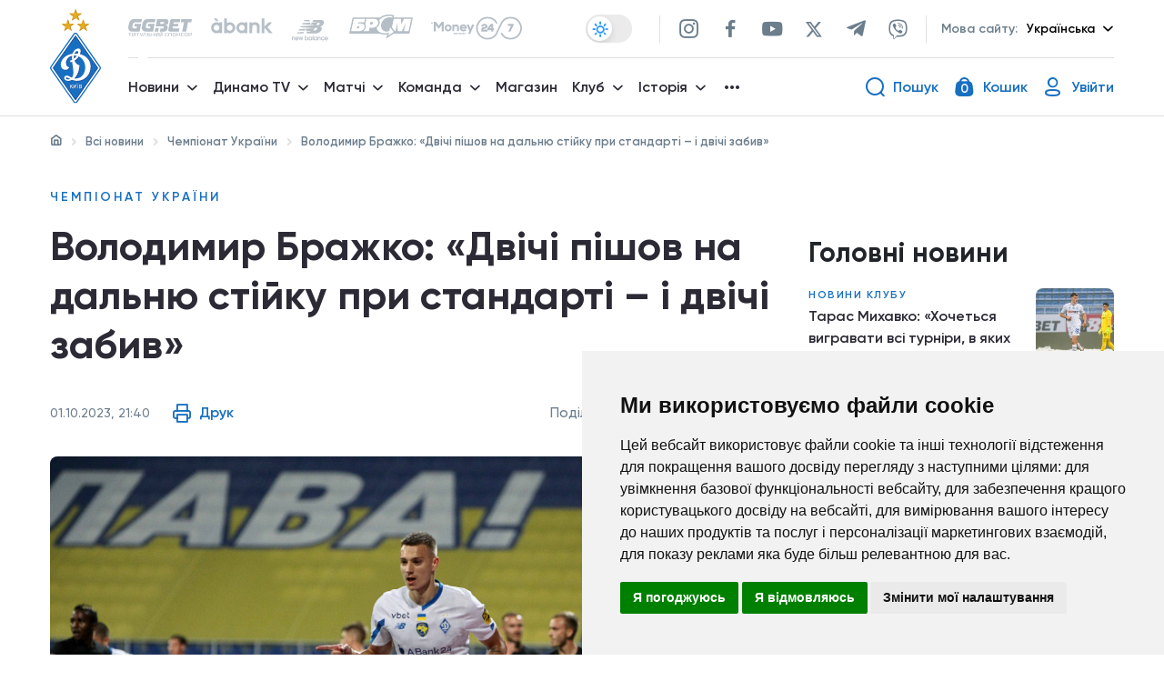

--- FILE ---
content_type: text/html; charset=UTF-8
request_url: https://fcdynamo.com/news/volodimir-brazhko-dvichi-pishov-na-dalnyu-stijku-pri-standarti-i-dvichi-zabiv
body_size: 90082
content:
<!DOCTYPE html>
<html lang="uk">
<head>
    <meta charset="UTF-8">
    <meta name="viewport" content="width=device-width, initial-scale=1, shrink-to-fit=no">
    <meta http-equiv="X-UA-Compatible" content="ie=edge">
    <title>Володимир Бражко: «Двічі пішов на дальню стійку при стандарті – і двічі забив»          -  ФK «Динамо» Київ. Офіційний сайт             </title>
    
    <meta name="description" content="">
    <meta name="keywords" content=""/>
    <meta property="og:type" content="website"/>
    <meta property="og:url" content="https://fcdynamo.com/news/volodimir-brazhko-dvichi-pishov-na-dalnyu-stijku-pri-standarti-i-dvichi-zabiv"/>
    <meta property="og:title" content="Володимир Бражко: «Двічі пішов на дальню стійку при стандарті – і двічі забив»   -  ФK «Динамо» Київ. Офіційний сайт     "/>
    <meta property="og:description" content=""/>
    <meta property="og:image" content="/img/img/content/photoGalleries/2151/ib-16595.jpg"/>

    <meta name="twitter:card" content="/img/img/content/photoGalleries/2151/ib-16595.jpg" />
    <meta name="twitter:image" content="/img/img/content/photoGalleries/2151/ib-16595.jpg" />

    <link rel="canonical" href="https://fcdynamo.com/news/volodimir-brazhko-dvichi-pishov-na-dalnyu-stijku-pri-standarti-i-dvichi-zabiv" />

    <!-- Favicon -->
    <link rel="apple-touch-icon" sizes="180x180" href="/assets/front/favicon/dk-logo-180x180.png">
    <link rel="icon" type="image/png" sizes="32x32" href="/assets/front/favicon/dk-logo-32x32.png">
    <link rel="icon" type="image/png" sizes="16x16" href="/assets/front/favicon/dk-logo-16x16.png">
    <link rel="manifest" href="/assets/front/favicon/site.webmanifest">
    <link rel="mask-icon" href="/assets/front/favicon/safari-pinned-tab.svg" color="#5bbad5">
    <meta name="msapplication-TileColor" content="#da532c">
    <meta name="theme-color" content="#ffffff">

    <!-- Main Stylesheets -->
    <!-- Bootstrap CSS -->
<link rel="stylesheet" href="/assets/front/css/iziToast.min.css">

<link href="/assets/front/css/bootstrap-4_0_0/css/bootstrap.min.css" rel="stylesheet" />
<!-- Slick CSS -->
<link rel="stylesheet" type="text/css" href="/assets/front/js/slick/slick.css"/>

<!--  Datepicker  -->
<link rel="stylesheet" href="/assets/front/css/plugins/datepicker.min.css"/>
<link rel="stylesheet" href="/assets/front/vendors/sweetalert2/sweetalert2.min.css"/>



<link href="/assets/front/js/select2-4-1-0-rc-0/css/select2.min.css" rel="stylesheet" />



<link rel="stylesheet" href="/assets/front/css/main.css?v=1768379194" />
<link rel="stylesheet" href="/assets/front/css/404.css" />
    <link rel="stylesheet" href="/assets/front/css/home.css" />

<link rel="stylesheet" href="/assets/front/css/fix.css?v=1768379194" />

    <!-- Unique Stylesheets -->
        <link rel="stylesheet" type="text/css" href="/assets/front/js/lightGallery-1_6_12/css/lightgallery.min.css"/>

    <link rel="stylesheet" href="/assets/front/css/news-post.css" />

    <!--[if lt IE 9]>
    <script src="/assets/front/js/ie/html5shiv.min.js"></script>
    <script src="/assets/front/js/ie/respond.min.js"></script>
    <![endif]-->
            <meta name="interkassa-verification" content="c6be9229e80ed29b8d09298ccd8d7c16" />

    <!-- Global site tag (gtag.js) - Google Analytics -->
    <script async src="https://www.googletagmanager.com/gtag/js?id=UA-2209918-6"></script>
    <script>
        window.dataLayer = window.dataLayer || [];
        function gtag(){dataLayer.push(arguments);}
        gtag('js', new Date());

        gtag('config', 'UA-2209918-6');
    </script>
</head>
<body class="news_item header-border-visible"
>

    <!--  PARTNERS LOGO SVG SPRITE SECTION START  -->
<svg display="none">
    <defs>
        <g id="img-arma">
            <g xmlns="http://www.w3.org/2000/svg" clip-path="url(#clip0)"><path fill="#D00042" d="M774.17 183.11C778.92 164.38 783.6 145.63 788.46 126.93C791.05 117 794.02 107.18 796.68 97.2699C799.28 87.5499 801.68 77.7699 804.22 68.0399C805.55 63.0399 808.92 60.7399 814.15 60.7699C830.96 60.8399 847.77 60.7699 864.59 60.7699C871.05 60.7699 873.27 63.0999 873.27 69.5699C873.27 125.223 873.27 180.89 873.27 236.57C873.27 243.27 870.27 246.19 863.44 246.23C853.12 246.277 842.787 246.277 832.44 246.23C824.15 246.23 821.25 243.33 821.25 235.23C821.25 203.17 821.25 171.107 821.25 139.04V133.78L820.11 133.62C818.823 139.353 817.53 145.083 816.23 150.81C814.317 159.19 812.4 167.567 810.48 175.94C807.44 189.333 804.397 202.717 801.35 216.09C799.71 223.33 798.16 230.6 796.35 237.79C795.19 242.4 790.29 246.08 785.14 246.18C776.98 246.34 768.823 246.34 760.67 246.18C758.155 246.099 755.739 245.18 753.806 243.57C751.873 241.959 750.534 239.749 750 237.29C747.31 225.7 745 214.03 742.3 202.44C739.05 188.44 735.54 174.51 732.23 160.53C730.85 154.74 729.73 148.9 728.44 143.1C727.919 140.173 726.905 137.356 725.44 134.77V140.09C725.44 171.477 725.44 202.873 725.44 234.28C725.44 243.12 722.31 246.23 713.44 246.28C703.953 246.28 694.467 246.28 684.98 246.28C675.5 246.28 672.18 242.91 672.21 233.28C672.27 216.28 672.42 199.39 672.44 182.45C672.44 147.73 672.44 113 672.44 78.2799C672.385 74.3512 672.683 70.4254 673.33 66.5499C674.01 62.8799 676.81 60.8899 680.57 60.8799C698.38 60.8199 716.19 60.7699 734 60.8799C738.35 60.8799 741.12 63.8199 742.17 67.7799C748 89.8699 753.67 112 759.4 134.09C763.167 148.65 766.963 163.203 770.79 177.75C771.379 179.607 772.07 181.429 772.86 183.21L774.17 183.11Z"/><path fill="black" d="M270.56 244.29C256.75 244.29 242.94 244.05 229.13 244.39C220.67 244.59 214.82 240.78 210.41 234.18C197.343 214.593 184.343 194.973 171.41 175.32C157.197 153.887 143.027 132.447 128.9 111C123.35 102.55 117.9 94 112.49 85.4799C108.7 79.5399 109.14 72.6899 113.02 66.8499C122.59 52.4899 131.92 37.9799 141.43 23.5899C145.53 17.3699 149.747 11.2299 154.08 5.16994C159.08 -1.83006 163.53 -1.66006 168.26 5.40994C182.65 26.9199 197.13 48.4099 211.44 69.9399C228.59 95.7899 245.57 121.75 262.7 147.61C277.993 170.71 293.327 193.773 308.7 216.8C312.56 222.6 316.54 228.35 319.97 234.4C321.13 236.4 321.72 239.77 320.81 241.68C320.08 243.21 316.7 244.17 314.49 244.2C299.85 244.39 285.2 244.29 270.56 244.29Z"/><path fill="#D00042" d="M963.36 60.7999C973.85 60.7999 984.36 60.7999 994.82 60.7999C1001.29 60.7999 1004.9 63.4999 1005.96 69.7999C1007.32 77.9299 1007.96 86.1699 1009.19 94.3299C1010.49 103.15 1012.19 111.91 1013.49 120.73C1015.11 131.35 1016.63 141.983 1018.06 152.63C1020.19 168.49 1022.06 184.38 1024.32 200.23C1025.92 211.49 1027.9 222.71 1029.74 233.94C1031.16 242.61 1028.23 246.17 1019.53 246.2C1010.04 246.2 1000.55 246.2 991.07 246.2C982.62 246.2 979.17 243.28 978.3 234.88C977.3 225.65 976.68 216.39 976.15 207.12C975.79 200.71 972.61 197.05 966.07 196.48C958.07 195.79 952.21 197.57 951.59 204.67C950.82 213.41 949.59 222.13 949.27 230.89C948.81 242 944.88 246.21 933.82 246.21C924.67 246.21 915.51 246.21 906.36 246.21C899.36 246.21 896.86 244 897.31 236.9C897.75 229.99 899.14 223.15 900.04 216.28C901.13 207.94 902.04 199.57 903.22 191.28C906.05 171.98 909.1 152.72 911.89 133.42C913.83 120 915.39 106.54 917.29 93.1199C918.51 84.4699 919.82 75.8199 921.55 67.2699C922.55 62.5499 926.19 60.7499 930.91 60.7799C941.73 60.8399 952.55 60.7999 963.36 60.7999ZM964 86.7299L963 86.6599C962.73 88.3599 962.36 90.0499 962.21 91.7599C961.69 97.8499 961.42 103.98 960.72 110.05C959.72 118.86 958.18 127.62 957.29 136.44C956.23 146.96 955.65 157.53 954.78 168.07C954.46 171.96 956.6 174.84 960.44 175.37C969.89 176.65 972.96 172.98 971.73 163.37C969.87 148.99 968.61 134.53 967.17 120.1C966.06 109 965.06 97.8699 964 86.7299Z"/><path fill="#D00042" d="M436.24 60.7999C446.55 60.7999 456.87 60.7999 467.19 60.7999C475.05 60.8499 478.66 64.2999 479.62 72.0799C481.27 85.5299 482.95 98.9799 484.84 112.4C487.02 127.91 489.48 143.4 491.73 158.88C493.47 170.81 494.94 182.79 496.79 194.7C498.79 207.7 501.06 220.7 503.37 233.7C504.8 241.7 501.37 246.19 493.1 246.25C483.62 246.31 474.1 246.34 464.65 246.25C455.55 246.16 451.49 241.68 451.41 233.32C451.31 223.64 449.72 213.94 448.25 204.32C447.19 197.32 443.17 195.48 433.62 196.52C427.44 197.19 425.14 200.01 424.62 206.26C423.79 216.63 422.71 226.99 421.46 237.31C420.79 242.85 416.89 246.13 411.17 246.2C400.52 246.33 389.87 246.37 379.22 246.2C372.09 246.08 369.61 243.08 370.46 236.11C372.22 221.68 373.92 207.24 375.89 192.84C378.05 176.987 380.36 161.163 382.82 145.37C384.91 131.84 387.34 118.37 389.43 104.83C391 94.7099 392.26 84.5499 393.69 74.4099C393.899 72.2442 394.29 70.0999 394.86 67.9999C396.29 63.4799 399.11 60.6799 404.29 60.7299C414.94 60.8699 425.59 60.7999 436.24 60.7999ZM437.73 86.9999L436.48 86.7699C435.9 88.7699 434.98 90.7699 434.81 92.7699C434.27 99.1999 434.14 105.67 433.63 112.1C432.963 121.007 432.143 129.903 431.17 138.79C430.17 148.6 428.64 158.38 427.88 168.21C427.53 172.85 431.59 175.56 437.27 175.44C442.74 175.32 444.82 173.63 444.58 168.37C444.27 161.29 443.39 154.23 442.79 147.15C441.09 127.09 439.403 107.04 437.73 86.9999Z"/><path fill="#D00042" d="M525.59 153.15C525.59 126.737 525.59 100.33 525.59 73.9299C525.59 63.6399 528.39 60.7899 538.45 60.7899C563.077 60.7899 587.703 60.7899 612.33 60.7899C621.225 60.7664 629.848 63.8508 636.71 69.5099C643.24 74.7499 646.08 82.3099 646.28 90.0999C646.82 111.18 646.76 132.28 646.37 153.37C646.05 170.63 631.37 181.9 616.62 182.37C607.81 182.67 598.98 182.28 590.16 182.5C581.34 182.72 579.22 185.88 579.42 193.19C579.8 206.96 579.56 220.76 579.51 234.54C579.51 242.32 575.68 246.13 567.87 246.19C557.72 246.25 547.56 246.19 537.41 246.19C529.3 246.19 525.67 242.61 525.62 234.3C525.53 219.52 525.62 204.74 525.62 189.96L525.59 153.15ZM579.54 121.67C579.54 132.67 579.34 143.61 579.71 154.56C579.78 156.74 581.71 160.2 583.4 160.67C585.59 161.26 588.86 159.96 590.86 158.42C592.15 157.42 592.43 154.56 592.44 152.53C592.55 132.92 592.52 113.32 592.44 93.7199C592.558 91.8999 592.344 90.0737 591.81 88.3299C590.55 85.1299 588.66 82.2699 584.48 82.9499C580.3 83.6299 579.41 86.5299 579.48 90.2699C579.6 100.74 579.54 111.2 579.54 121.67V121.67Z"/><path fill="#D00042" d="M53.41 244.29C38.26 244.29 23.1 244.44 7.96003 244.16C5.29003 244.16 1.72003 242.97 0.320026 241.06C-0.679974 239.72 0.770026 235.83 2.13003 233.73C15.67 212.843 29.3367 192.043 43.13 171.33C47.73 164.41 54.13 160.46 62.73 160.48C90.87 160.53 119 160.48 147.14 160.6C149.56 160.6 153.82 161.68 154.03 162.82C154.601 165.95 154.067 169.18 152.52 171.96C137.547 195.067 122.343 218.03 106.91 240.85C105.64 242.73 102.28 244.1 99.91 244.14C84.38 244.43 68.89 244.29 53.41 244.29Z"/><path fill="black" d="M28.81 280.66C28.7538 282.909 28.0866 285.101 26.88 287C25.681 288.826 23.989 290.276 22 291.18C19.7251 292.213 17.2482 292.726 14.75 292.68C10.2633 292.68 6.72997 291.22 4.14997 288.3C1.56997 285.38 0.266639 281.253 0.239972 275.92V274.24C0.17965 271.22 0.780343 268.223 1.99997 265.46C3.05526 263.071 4.7953 261.049 6.99997 259.65C9.28117 258.252 11.9151 257.537 14.59 257.59C18.73 257.59 22.0633 258.68 24.59 260.86C25.8621 262.004 26.8959 263.388 27.6321 264.932C28.3682 266.477 28.7923 268.151 28.88 269.86H20.67C20.61 267.78 20.0866 266.287 19.1 265.38C17.8283 264.368 16.2205 263.875 14.6 264C13.7122 263.942 12.8251 264.124 12.0328 264.529C11.2406 264.934 10.5727 265.546 10.1 266.3C9.15331 267.833 8.65331 270.277 8.59997 273.63V276.05C8.59997 279.69 9.05664 282.29 9.96997 283.85C10.4604 284.644 11.1634 285.285 11.9994 285.7C12.8353 286.116 13.7708 286.289 14.7 286.2C16.2442 286.309 17.7746 285.846 19 284.9C19.5419 284.34 19.9635 283.675 20.2386 282.945C20.5138 282.216 20.6368 281.438 20.6 280.66H28.81Z"/><path fill="black" d="M92.12 264.44H81.88V292.21H73.65V264.44H63.59V258.09H92.12V264.44Z"/><path fill="black" d="M137.13 280.63V292.21H128.9V258.09H142.52C144.906 258.043 147.271 258.535 149.44 259.53C151.361 260.416 152.983 261.84 154.11 263.63C155.215 265.434 155.787 267.514 155.76 269.63C155.819 271.149 155.527 272.661 154.906 274.049C154.285 275.436 153.352 276.662 152.18 277.63C149.8 279.63 146.533 280.63 142.38 280.63H137.13ZM137.13 274.28H142.52C143.842 274.37 145.147 273.944 146.16 273.09C146.594 272.646 146.929 272.115 147.144 271.533C147.36 270.951 147.45 270.33 147.41 269.71C147.479 268.321 147.022 266.957 146.13 265.89C145.682 265.41 145.136 265.031 144.528 264.781C143.921 264.531 143.267 264.414 142.61 264.44H137.13V274.28Z"/><path fill="black" d="M208.66 285.84H197.39L195.39 292.21H186.6L199.12 258.09H206.85L219.46 292.21H210.63L208.66 285.84ZM199.36 279.49H206.7L203 267.65L199.36 279.49Z"/><path fill="black" d="M268 269.43L273.57 258.09H283L273.45 275L283.25 292.2H273.76L268 280.66L262.25 292.21H252.8L262.58 275.01L253.06 258.09H262.44L268 269.43Z"/><path fill="black" d="M347.55 275.85C347.611 278.9 346.974 281.923 345.69 284.69C344.559 287.139 342.729 289.199 340.43 290.61C338.084 292.011 335.392 292.728 332.66 292.68C329.95 292.728 327.277 292.037 324.93 290.68C322.658 289.32 320.831 287.329 319.67 284.95C318.361 282.286 317.677 279.358 317.67 276.39V274.47C317.607 271.419 318.236 268.393 319.51 265.62C320.641 263.168 322.475 261.107 324.78 259.7C327.147 258.344 329.827 257.63 332.555 257.63C335.283 257.63 337.963 258.344 340.33 259.7C342.624 261.104 344.461 263.143 345.62 265.57C346.914 268.296 347.567 271.282 347.53 274.3L347.55 275.85ZM339.18 274.42C339.18 271.027 338.613 268.453 337.48 266.7C336.98 265.866 336.265 265.181 335.411 264.716C334.556 264.252 333.592 264.025 332.62 264.06C328.493 264.06 326.313 267.153 326.08 273.34V275.85C326.08 279.183 326.637 281.753 327.75 283.56C328.249 284.418 328.973 285.123 329.844 285.599C330.714 286.075 331.699 286.303 332.69 286.26C333.656 286.291 334.612 286.061 335.459 285.595C336.305 285.129 337.01 284.443 337.5 283.61C338.62 281.84 339.19 279.31 339.21 275.99L339.18 274.42Z"/><path fill="black" d="M385.1 292.21V258.09H397.36C401.747 258.09 405.08 258.893 407.36 260.5C408.481 261.277 409.385 262.329 409.985 263.554C410.586 264.779 410.863 266.138 410.79 267.5C410.835 269.094 410.411 270.665 409.57 272.02C408.712 273.309 407.46 274.284 406 274.8C407.629 275.173 409.078 276.099 410.1 277.42C411.077 278.785 411.579 280.432 411.53 282.11C411.53 285.45 410.47 287.97 408.35 289.65C406.23 291.33 403.1 292.18 398.94 292.21H385.1ZM393.33 272.31H397.62C398.976 272.415 400.328 272.063 401.46 271.31C401.856 270.954 402.165 270.512 402.365 270.018C402.564 269.524 402.648 268.991 402.61 268.46C402.663 267.881 402.579 267.297 402.363 266.756C402.148 266.216 401.807 265.734 401.37 265.35C400.171 264.617 398.77 264.285 397.37 264.4H393.37L393.33 272.31ZM393.33 277.7V285.88H398.72C399.943 285.966 401.156 285.611 402.14 284.88C402.543 284.523 402.86 284.079 403.066 283.582C403.272 283.085 403.362 282.547 403.33 282.01C403.33 279.17 401.917 277.74 399.09 277.72L393.33 277.7Z"/><path fill="black" d="M468.76 285.84H457.48L455.48 292.21H446.69L459.21 258.09H467L479.61 292.21H470.78L468.76 285.84ZM459.45 279.49H466.79L463.11 267.65L459.45 279.49Z"/><path fill="black" d="M572.72 278.71H568.83V292.21H560.6V258.09H568.83V271.28H572L578.56 258.09H588.56L579.19 273.84L589.73 292.21H580L572.72 278.71Z"/><path fill="black" d="M653.18 275.85C653.245 278.899 652.613 281.923 651.33 284.69C650.196 287.137 648.367 289.196 646.07 290.61C643.724 292.011 641.032 292.728 638.3 292.68C635.589 292.728 632.917 292.037 630.57 290.68C628.298 289.32 626.471 287.329 625.31 284.95C624.006 282.284 623.322 279.358 623.31 276.39V274.47C623.252 271.419 623.881 268.395 625.15 265.62C626.288 263.169 628.125 261.11 630.43 259.7C632.797 258.344 635.477 257.63 638.205 257.63C640.933 257.63 643.613 258.344 645.98 259.7C648.271 261.105 650.105 263.144 651.26 265.57C652.563 268.293 653.217 271.281 653.17 274.3L653.18 275.85ZM644.82 274.42C644.82 271.027 644.253 268.453 643.12 266.7C642.617 265.866 641.9 265.182 641.044 264.718C640.188 264.254 639.223 264.027 638.25 264.06C634.13 264.06 631.953 267.153 631.72 273.34V275.85C631.72 279.183 632.277 281.753 633.39 283.56C633.908 284.382 634.625 285.061 635.475 285.533C636.324 286.005 637.279 286.255 638.251 286.26C639.223 286.265 640.181 286.025 641.035 285.561C641.89 285.098 642.614 284.427 643.14 283.61C644.26 281.84 644.83 279.31 644.85 275.99L644.82 274.42Z"/><path fill="black" d="M701.54 258.09L709.16 281.83L716.75 258.09H727.58V292.21H719.33V284.21L720.13 267.9L711.88 292.18H706.44L698.17 267.88L698.96 284.21V292.21H690.74V258.09H701.54Z"/><path fill="black" d="M794.78 292.21H786.56V264.44H774.3V292.21H766.07V258.09H794.78V292.21Z"/><path fill="black" d="M852.59 285.84H841.32L839.32 292.21H830.53L843.04 258.09H850.78L863.39 292.21H854.55L852.59 285.84ZM843.28 279.49H850.62L846.94 267.65L843.28 279.49Z"/><path fill="black" d="M927.74 292.21H919.56V278H907.44V292.25H899.21V258.09H907.44V271.63H919.56V258.09H927.74V292.21Z"/><path fill="black" d="M975 292.21H966.79V258.09H975V292.21Z"/><path fill="black" d="M1028.74 292.21V280.21H1024L1018.23 292.21H1009.3L1016.3 277.45C1014.83 276.528 1013.63 275.231 1012.83 273.694C1012.03 272.156 1011.65 270.433 1011.73 268.7C1011.65 267.226 1011.91 265.752 1012.48 264.393C1013.06 263.034 1013.94 261.825 1015.06 260.86C1017.28 259.007 1020.48 258.083 1024.65 258.09H1037V292.21H1028.74ZM1020 269.42C1019.88 270.767 1020.26 272.11 1021.06 273.2C1021.53 273.635 1022.09 273.964 1022.7 274.168C1023.31 274.371 1023.96 274.443 1024.6 274.38H1028.79V264.38H1024.65C1024 264.316 1023.34 264.398 1022.73 264.62C1022.11 264.841 1021.55 265.196 1021.09 265.66C1020.29 266.742 1019.9 268.076 1020 269.42V269.42Z"/></g><defs xmlns="http://www.w3.org/2000/svg"><clipPath id="clip0"><path fill="white" d="M0 0H1036.99V292.68H0z"/></clipPath></defs>
        </g>
        <g id="img-dobrobut">
            <path xmlns="http://www.w3.org/2000/svg" fill="#ce3428" d="M254.68,0c7.64,3.06,15.74,5.32,22.84,9.34,22,12.46,32.73,38.12,25,61-3.1,9.12-8.63,17.55-13.83,25.8-13.89,22-29.23,42.95-50.47,58.64-25.52,18.83-53.29,27.15-84.46,16-20-7.15-35.66-20.42-49.12-36.44-4.59-5.46-9.34-11-12.76-17.18C81.48,98.32,85.6,80.29,97.07,63.66c19.32-28,53.8-31.83,79.47-9.39,1.61,1.4,3.3,2.7,5.44,4.44,2.49-3.37,4.86-6.3,6.94-9.43,6.27-9.41,12.27-19,18.67-28.33A47.41,47.41,0,0,1,232.28,2.42c2.17-.72,4.28-1.61,6.41-2.42Z"/><path xmlns="http://www.w3.org/2000/svg" fill="#2b4872" d="M2598.78,280.68l-92.43.15c-6.42,0-6.43,0-6.43,6.59q0,111.09,0,222.17c0,6.91,0,6.92-7.11,6.92-13.66,0-27.32-.18-41,.1-4.6.09-5.89-1.29-5.88-5.88q.2-111.09.08-222.18c0-8.53.86-7.7-7.82-7.71-28.15,0-56.3-.15-84.44.12-5.23.05-6.53-1.6-6.35-6.52.34-9.64.09-19.3.1-28.95,0-6.66,0-6.67,6.94-6.67h239.33c1.66,0,3.33-.05,5-.08Z"/><path xmlns="http://www.w3.org/2000/svg" fill="#2b4872" d="M2598.78,772.12l-13.48,0c-6.38,0-6.39,0-6.39-6.63q0-24.45,0-48.91v-5.25l-1.16-.47c-1.37,1.54-2.76,3.08-4.12,4.63q-24.14,27.65-48.26,55.28c-2.48,2.83-9.3,4.74-12.15,2.88-1.1-.72-1.58-3-1.59-4.65-.12-14.81-.07-29.62-.07-44.43,0-15.13.1-30.28-.06-45.41-.05-3.8,1-5.2,5-5.21,14.37,0,14.37-.18,14.37,14.25q0,23,0,45.92c0,1.59.15,3.18.3,6.17,5.22-6.07,9.63-11.15,14-16.27,12-14,24.28-27.86,35.78-42.3,4.91-6.17,10.15-9,17.79-7.5Z"/><path xmlns="http://www.w3.org/2000/svg" fill="#2b4872" d="M107.36,828.27c-8.12-6.88-9.89-15.88-9.58-26.06.88-29.71,5.13-59,10.28-88.19,7.39-41.89,10.64-84.1,12.14-126.58,1.2-34.07,3.93-68.09,6.19-102.11,1.63-24.55-1.57-48.59-8.17-72.08-7.87-28-16.91-55.72-25-83.68-7.6-26.19-12.26-52.85-10.42-80.29a152.54,152.54,0,0,1,2-17.33c3.08-16.78,22.55-26.08,37.71-18.19,6.94,3.61,11,10.72,9.61,18.69-7.15,41.07,2,80.06,14.75,118.61.43,1.29,2.7,2.92,4,2.83,7.62-.59,13.65,2.18,18.64,7.72a56.32,56.32,0,0,0,4.13,4.33c6,5.33,11.32,5.84,17.5.89,6.57-5.25,13.44-8.49,22.08-6.78.92.18,2.74-1.11,3.18-2.13,16.78-38.95,30.46-78.55,26.89-122-1.23-15,12.2-24.08,28.21-19.65,11.33,3.14,18.26,11.94,19.16,24,2.49,33.68-4,66-15.61,97.34-7.74,20.89-16.55,41.4-25,62-18.94,46.1-24,93.65-16.81,143,5,34.07,7.08,68.57,12.62,102.53,4.87,29.82,12.55,59.19,19.35,88.68,5.58,24.23,10.45,48.51,9.37,73.54-.16,3.92-1.38,7.79-2.12,11.69-5.21,10-13.87,13.94-24.63,12.85s-17.93-7-20.36-18a33.66,33.66,0,0,1-.29-4.47c1.55-24.1-3.23-47.38-9.61-70.35-8.23-29.68-16-59.41-18.44-90.25-.24-3-.88-6-1.23-8.33-10.5,2.13-20.23,4.23-30,6-2.83.52-3.24,2.08-3.57,4.42-2,14.15-3.92,28.33-6.26,42.42-6.39,38.4-12.89,76.76-12.89,115.87,0,3.26-1,6.53-1.53,9.8-4.76,11.15-15.56,14.18-24,12.94C115.5,831.35,111.47,829.54,107.36,828.27Z"/><path xmlns="http://www.w3.org/2000/svg" fill="#2b4872" d="M705.81,567.4V529.16c0-12.65,0-12.65-12.43-12.65H519.48c-6.71,0-6.72,0-6.72,6.83,0,13-.11,26,.06,38.95,0,3.71-.82,5.32-5,5.25q-21.74-.35-43.47,0c-3.95.06-4.67-1.52-4.66-5q.16-42.94,0-85.89c0-3.65,1-5.05,4.82-4.93,7.48.22,15-.1,22.48.13,3.41.1,5-1.2,6.15-4.34q38-99.86,76.12-199.63c3.14-8.24,6.46-16.43,9.32-24.76,1.21-3.54,3.19-4.39,6.64-4.35,14,.16,28,.21,42,0,3.85-.06,5.47,1.38,6.86,4.8Q679.24,354.76,724.51,466c1.76,4.35,3.85,6.19,8.66,5.9,7.14-.42,14.32,0,21.48-.14,3-.05,4.13,1,4.13,4-.08,29.29,0,58.59-.17,87.88,0,1.26-1.7,3.58-2.63,3.59C739.52,567.46,723.06,567.4,705.81,567.4Zm-33.57-96L607.12,302.88l-1.4.28L546,471.42Z"/><path xmlns="http://www.w3.org/2000/svg" fill="#2b4872" d="M905.08,235.36c38.13.08,73.07,9.79,103,34.28,72.43,59.14,65.62,175.23-13.18,225.57-29.66,18.95-62.39,26.13-97.15,24.86-35.46-1.3-67.8-12-95.49-34.56-77.7-63.43-63.38-188.47,26.47-233.17C852.85,240.37,878.37,235.33,905.08,235.36Zm.5,238.38c17.13.08,33.52-3.11,48.7-11.2,59.41-31.63,58.83-106,30.6-143.55-17.47-23.22-41.42-34.46-69.77-36.78-30.19-2.48-57.82,4.38-80.18,25.85-32.73,31.44-37.2,89.67-9.94,127.28C844.78,462.64,872.81,473.34,905.58,473.74Z"/><path xmlns="http://www.w3.org/2000/svg" fill="#2b4872" d="M1681.08,520.28c-40.07-.65-78.12-12.82-108.78-42.68-73.52-71.6-46.17-197.19,50.88-231.78,49.15-17.53,98.59-15.85,144.28,10.73,49.6,28.85,73.08,74,69.26,131.11-3.65,54.49-32.09,93.68-81.24,117.52C1732.75,516.21,1708.34,520.12,1681.08,520.28Zm2.86-46.52c54.57.91,94.66-37.37,97.76-86.75,1.85-29.42-5.07-56-26.14-77.47-33.49-34.17-96.89-37.47-135.09-7.42-38,29.89-46,92.84-16.63,133.24C1623.53,462.46,1651.36,473.24,1683.94,473.76Z"/><path xmlns="http://www.w3.org/2000/svg" fill="#2b4872" d="M1138.16,346.93c2.75.12,4.87.29,7,.3,20.32.12,40.66-.38,60.95.45,25.11,1,48,8.8,67.22,25.72,36.55,32.17,36,104.71-20.43,131.88a115.38,115.38,0,0,1-50.27,11.19c-37.64.13-75.28,0-112.91.14-4.66,0-5.44-1.67-5.44-5.8q.15-133,0-266.09c0-4.35.89-6,5.72-6q90.93.24,181.86,0c4.5,0,5.66,1.38,5.55,5.68-.29,10.31-.32,20.64,0,31,.14,4.51-1.42,5.58-5.7,5.56-42.3-.14-84.6-.08-126.91-.08-6.61,0-6.63,0-6.63,6.42q0,27,0,53.92Zm0,84.57c0,12.47.16,24.94-.08,37.4-.08,4.24,1,5.82,5.52,5.74,15.8-.27,31.62.21,47.41-.25a80.54,80.54,0,0,0,20.6-3.15c19-5.67,30.32-20.65,30.63-39.15s-9.38-32.63-27.49-39c-5-1.76-10.29-3.28-15.5-3.45-19.11-.61-38.24-.58-57.36-.9-3.34,0-3.76,1.7-3.75,4.39C1138.2,405.9,1138.17,418.7,1138.16,431.5Z"/><path xmlns="http://www.w3.org/2000/svg" fill="#2b4872" d="M1908.86,346.91c2.66.13,4.78.31,6.9.32,20.48.13,41-.39,61.44.49,25.12,1.08,48,8.94,67.12,26,35.93,31.91,35.57,103.37-19.33,130.87a114.6,114.6,0,0,1-51.61,11.9c-37.64.15-75.28,0-112.92.15-4.56,0-5.5-1.46-5.49-5.7q.16-133.3,0-266.62c0-4.45,1.32-5.57,5.65-5.56q90.95.2,181.88,0c4.41,0,5.74,1.21,5.61,5.62q-.45,15.47,0,31c.13,4.39-1.18,5.65-5.6,5.63-42.3-.15-84.61-.09-126.91-.09-6.73,0-6.74,0-6.74,6.82v59.26Zm0,84.6c0,12.47.15,24.94-.09,37.4-.08,4.25,1,5.81,5.52,5.73,15.8-.27,31.63.34,47.41-.29a83.23,83.23,0,0,0,23.39-4.18c17.79-6.11,27.8-20.88,27.8-39.07,0-17.92-9.46-31.48-27-37.86-5.1-1.85-10.6-3.44-16-3.62-19.1-.64-38.23-.59-57.35-.91-3.36,0-3.75,1.73-3.74,4.4C1908.9,405.91,1908.87,418.71,1908.87,431.51Z"/><path xmlns="http://www.w3.org/2000/svg" fill="#2b4872" d="M1320.26,377.6V245.32c0-6.49,0-6.5,6.53-6.5q50.2,0,100.4,0c24.48,0,47,6.09,64.89,23.7,23.58,23.13,28.34,51.57,19.63,82-8.49,29.62-30.43,46.09-59.78,52.67-9.64,2.16-19.78,2.47-29.73,2.79-13.64.45-27.3.11-41,.12-7.16,0-7.17,0-7.17,7,0,34.44-.09,68.88.1,103.32,0,4.7-1.08,6.33-6,6.22q-21-.51-42,0c-5,.11-6-1.56-6-6.24C1320.33,466.12,1320.26,421.86,1320.26,377.6Zm53.82-58.44q0,17.22,0,34.44c0,2.27,0,4.42,3.22,4.38,16-.22,32,.47,47.91-.84,15.12-1.24,27.5-8.25,32.59-23.86,8.23-25.18-3.81-45.62-29.69-50.83a31.42,31.42,0,0,0-5.42-.82c-15-.31-30-.47-44.92-.82-3.4-.08-3.72,1.76-3.71,4.4C1374.11,296.53,1374.08,307.84,1374.08,319.16Z"/><path xmlns="http://www.w3.org/2000/svg" fill="#2b4872" d="M2114.72,472.17c2.12,1.22,3.62,2.12,5.16,3,12.85,7.1,26.38,11.41,41.19,8.36,11.66-2.4,20.09-9.22,24.89-20.31a10.41,10.41,0,0,0-.6-10.28q-42.75-74.21-85.22-148.58-17.25-30.12-34.52-60.23c-.8-1.4-1.45-2.88-2.45-4.87,2-.17,3.43-.4,4.84-.4,15.32,0,30.65.08,46-.08,3.44,0,5.33,1.14,7.08,4.13q44,75.21,88.23,150.3c.92,1.56,1.91,3.07,3.34,5.36,1-2,1.8-3.4,2.47-4.82q35.1-74.54,70.09-149.13c2-4.37,4.38-6.05,9.35-5.91,14,.39,28,.13,42,.13h5.91a43.53,43.53,0,0,1-1.49,4.37Q2287.08,355,2233.08,466.67c-4.71,9.71-10.47,18.94-16,28.22-13.33,22.32-33.83,32.2-59.12,33.14-13.42.49-26.57-1.27-39.1-6.63-3.4-1.45-4.72-3.42-4.66-7.16.2-12.31.06-24.63.09-36.95C2114.29,475.85,2114.52,474.41,2114.72,472.17Z"/><path xmlns="http://www.w3.org/2000/svg" fill="#95c14e" d="M107.36,828.27c4.11,1.27,8.14,3.08,12.34,3.7,8.39,1.24,19.19-1.79,24-12.94,1.95.23,3.94.83,5.85.63,17.53-1.78,35-4,52.58-5.48,8.41-.72,16.93-.22,25.4-.27,2.43,10.93,9.58,16.85,20.36,18S267.26,829,272.47,819c1.51,1.07,2.86,2.53,4.53,3.14,19.53,7.05,39.11,14,58.68,21a27.71,27.71,0,0,1,2.73,1.22c9.13,4.27,12.22,10.85,9,19.23-3.43,9-12.55,13.85-21.32,10.8-7.52-2.63-14.73-6.14-22.19-9-39.6-15.14-80.6-17.91-122.38-13.68-38.84,3.93-76.73,13.14-114.93,20.67-15.18,3-30.45,5.57-45.7,8.19a16.24,16.24,0,0,1-16.34-6.48c-3.81-5-6.1-10.67-3.38-17.24,2.08-5,6-7.05,11.06-8.11,31.11-6.47,62.18-13.12,93.26-19.72A11.65,11.65,0,0,0,107.36,828.27Z"/><path xmlns="http://www.w3.org/2000/svg" fill="#2b4872" d="M966.51,770v24.6c0,7.65-.13,15.3,0,23,.08,3.37-.9,4.92-4.5,4.67a76.36,76.36,0,0,0-10.48,0c-3.64.25-4.47-1.41-4.46-4.71q.11-69.37,0-138.74c0-2.33-.33-4.84,3.33-4.74,15,.4,30.09-.6,44.85,1.34,36.79,4.83,45,35.57,39.08,61.9-6.17,27.61-34.89,43.09-62.61,34.32C970.42,771.18,969,770.78,966.51,770Zm0-47.94v21c0,10.39,0,10.39,10.24,12.61,19.46,4.23,36.09-7.19,38.87-26.69,3-20.67-9.23-36.07-29.68-37.34-5-.31-10,0-15-.22-3.58-.17-4.57,1.35-4.5,4.71C966.63,704.79,966.52,713.45,966.51,722.1Z"/><path xmlns="http://www.w3.org/2000/svg" fill="#2b4872" d="M1968,770v8c0,13.14-.11,26.29.07,39.43.05,3.67-1.08,5.14-4.83,4.87s-7.36.23-11-.24c-1.32-.17-2.67-2-3.52-3.37-.52-.85-.12-2.27-.12-3.43V681c0-6.92,0-7,7.15-6.9,13.63.26,27.43-.54,40.86,1.26,35.3,4.74,45.09,33,39.4,60.84-5.75,28.16-34.08,44.1-61.69,35.76Zm0-48.13v19.46c0,12.13,1.62,13.88,13.91,14.89a52.9,52.9,0,0,0,5.49.17c16.65-.38,28.73-12.77,29.93-30.68,1.18-17.53-9.22-31.33-25.79-33.57-6.07-.82-12.3-.35-18.44-.73-3.82-.24-5.33.93-5.19,5C1968.25,704.91,1968.05,713.4,1968.05,721.89Z"/><path xmlns="http://www.w3.org/2000/svg" fill="#2b4872" d="M658.13,772.14c-9.16,0-18.32.2-27.47-.09-4.27-.13-5.57,1.39-5.27,5.45s-.09,8,.11,12c.17,3.33-.84,4.65-4.45,4.72-14.87.29-14.87.41-14.87-14.3,0-7,.1-14,0-21-.06-3,.76-4.94,4.17-4.47,3.61.51,4.84-1.8,6.15-4.52,11.65-24.31,23.53-48.51,35-72.92,2.08-4.43,4.89-4.82,9-5s5.4,1.94,6.79,5.06c10.74,24.18,21.65,48.28,32.39,72.46,1.41,3.16,2.84,5.38,6.85,5.1,1-.08,3.14,2,3.16,3,.24,11,.12,22,.18,33,0,2.56-1,3.7-3.59,3.48a2.8,2.8,0,0,0-.5,0c-15.13.72-15.1.72-15.15-14.39,0-8.34.88-7.53-7.42-7.57S666.46,772.14,658.13,772.14ZM634.75,754h46.39l-23-50.65C650.08,720.84,642.58,737,634.75,754Z"/><path xmlns="http://www.w3.org/2000/svg" fill="#2b4872" d="M1340.2,722.31c1.58,1,2.53,1.64,3.53,2.19,8.37,4.55,12.77,11.47,12.41,21.1-.36,9.91-4.4,18-13.63,22.1a49.57,49.57,0,0,1-17.25,4.2c-12.79.63-25.63.13-38.44.3-3.45,0-4.62-1.05-4.61-4.55q.16-44.42,0-88.83c0-3.75,1.22-4.89,4.89-4.82,11.32.19,22.67-.37,34,.26,6.19.34,12.75,1.43,18.33,4,17.54,8,19.51,30,4.18,41.61C1342.65,720.53,1341.72,721.19,1340.2,722.31Zm-25.88,32.59c4.59-.56,9.3-.66,13.75-1.79,5-1.26,7.7-5,8.11-10.21a9.5,9.5,0,0,0-7-10.35,54,54,0,0,0-15.54-2.95c-14.14-.24-11.51-2-11.82,11.12,0,.49,0,1,0,1.49C1301.87,754.43,1301.87,754.43,1314.32,754.9Zm-1.59-38c4.25-.57,8.63-.67,12.72-1.82,5.8-1.63,8.32-5.85,8.3-12.12,0-5.58-3.49-8.51-8.27-9.87a45.42,45.42,0,0,0-10.77-1.58c-12.84-.42-12.85-.32-12.84,12.66v1.49C1301.87,716.48,1301.87,716.48,1312.73,716.94Z"/><path xmlns="http://www.w3.org/2000/svg" fill="#2b4872" d="M1104.11,722.18c0-28.45,22.34-50,51.77-50,30.93,0,53.11,21,53,50.25-.1,30.79-21.66,51.7-53.25,51.64C1125.65,774,1104.1,752.3,1104.11,722.18Zm51.7,34.25c20.4-.09,33.24-13.36,33.11-34.22-.12-18.65-14.35-32.69-33.11-32.66-18.49,0-32,14.07-31.82,33C1124.2,743.1,1136.8,756.51,1155.81,756.43Z"/><path xmlns="http://www.w3.org/2000/svg" fill="#2b4872" d="M772.39,722.5c-.09-28.76,22.21-50.37,52-50.35,30.57,0,52.87,21.06,52.91,49.94,0,30.7-21.57,51.88-53,51.95C794.22,774.1,772.48,752.49,772.39,722.5Zm51.4,33.93c20.45.06,33.43-13.1,33.45-33.9,0-18.82-14.33-33-33.33-33-18.29,0-31.62,13.83-31.61,32.69C792.32,742.76,804.86,756.37,823.79,756.43Z"/><path xmlns="http://www.w3.org/2000/svg" fill="#2b4872" d="M1503,772.14c10.87-14.13,17.57-29.6,32.28-39.37-2.28-1.25-4.13-2.23-5.94-3.27-18-10.36-19.6-33.63-3.21-46.39a42.16,42.16,0,0,1,25.5-8.92c11.48-.26,23,0,34.47-.17,3.14,0,4.45.91,4.44,4.23q-.13,44.94,0,89.87c0,3-1.12,4-4.11,4.08-15.29.63-15.29.7-15.29-14.28,0-5.83-.15-11.66,0-17.48.12-3.34-1.21-4.21-4.38-4.24-10.81-.11-19.48,3.92-25.62,12.86q-6.49,9.47-12.46,19.28c-1.65,2.72-3.48,4-6.78,3.87C1516.18,772,1510.36,772.14,1503,772.14Zm68.1-65.71h0c0-3.66-.09-7.32,0-11,.08-2.61-.65-4.11-3.61-4-6.31.26-12.66,0-18.93.66-8.65.89-13.18,5.45-13.5,12.64-.35,7.74,4.4,14.12,12.71,15.36,6.69,1,13.58.74,20.38.7,1,0,2.67-1.84,2.77-2.94C1571.34,714.09,1571.13,710.25,1571.13,706.43Z"/><path xmlns="http://www.w3.org/2000/svg" fill="#2b4872" d="M2353.16,674.1c6.17,0,11.5-.22,16.77.19,1.05.08,2.68,2.58,2.72,4,.24,9.65.3,19.31,0,29-.1,4.09,1.14,5.53,5.34,5.45q18.74-.35,37.48,0c4.25.08,5.42-1.44,5.31-5.49-.25-9.15.19-18.32-.18-27.46-.2-4.8,1.58-6.16,6-5.73a51.9,51.9,0,0,0,9,0c3.6-.28,4.51,1.33,4.5,4.67q-.13,44.44,0,88.9c0,3.43-1.08,4.56-4.58,4.62-14.82.26-14.82.37-14.82-14.3,0-7.83-.12-15.65.05-23.47.07-3.29-1.15-4.33-4.36-4.3q-19.74.2-39.49,0c-3.37,0-4.25,1.31-4.21,4.43.13,10.82-.09,21.65.11,32.46.07,3.8-.94,5.2-5,5.21-14.68,0-14.68.16-14.68-14.49V674.1Z"/><path xmlns="http://www.w3.org/2000/svg" fill="#2b4872" d="M209.53,291.31c-1,9-2,20.92-3.88,32.72a22.7,22.7,0,0,1-34.16,15.86c-12.19-7.11-18.71-18.23-20.63-32a118.91,118.91,0,0,1-.93-17.9A21.87,21.87,0,0,1,159,271.94a8.48,8.48,0,0,0,2.76-4.84c3.66-19,23.29-26.58,38.56-14.71,4.41,3.44,7.16,7.83,7.54,13.51C208.36,273.36,208.84,280.83,209.53,291.31Z"/><path xmlns="http://www.w3.org/2000/svg" fill="#2b4872" d="M2186.73,755.54c1.55,11,.29,13-9.84,16.91s-17.75,1.43-23-6.61c-7.32,2.66-14.25,6-21.57,7.62-12.1,2.59-23-3.57-27.26-14.19-4.58-11.3-1.35-23.85,9.57-30,9.61-5.45,20.34-8.91,30.58-13.22,4.34-1.82,9.82-1.83,8.87-9.4-1.09-8.69-3.83-13.65-11-15.29-9.83-2.26-18.85.16-27,5.69-3.54,2.39-6.66,5.4-10.68,8.72,0-6.93-.14-13.29.12-19.63.05-1.2,1.54-2.48,2.59-3.49,12.49-12,38.24-14.18,52.65-4.45,7.7,5.2,12.05,12.62,12.35,21.73.52,16,.33,31.92.44,47.88,0,2.33-.08,4.66.09,7,.33,4.64,2.31,5.88,6.58,4.1C2182.3,758,2184.28,756.79,2186.73,755.54Zm-32.84-31.7c-10,3.34-19.06,6.12-26.2,12.77-6.67,6.22-6,16.41,1.18,21.19,6.7,4.47,20.1,1.61,24.33-5.24a4.57,4.57,0,0,0,.66-2.34C2153.91,741.76,2153.89,733.3,2153.89,723.84Z"/><path xmlns="http://www.w3.org/2000/svg" fill="#2b4872" d="M1819.66,674.07V686c0,7.82.1,15.65,0,23.47-.05,3.11,1.3,4,4.22,3.91,7.71-.39,12.47-5.07,16.14-11.11,3.45-5.69,6.47-11.64,9.86-17.36,4.71-7.95,11.91-11.18,21-10.89,2.81.08,4.38.65,4.24,3.88-.19,4.28,0,8.58,0,13.83-9.73-2.1-12.59,4.85-15.92,11-4,7.4-8.08,14.63-18,17.91,14.81,6.34,20.17,19,26.59,30.77,3.55,6.52,7,13.11,10.92,20.59-7.33,0-13.59.17-19.82-.15-1.12-.06-2.46-2-3.16-3.31-4-7.68-7.76-15.47-11.69-23.17-3.08-6-6.89-11.55-13.37-14.3-3.09-1.31-6.53-1.79-11-3v9.5c0,10-.11,20,0,30,0,3.45-1.14,4.81-4.62,4.57a62.87,62.87,0,0,0-10,0c-4,.35-5.08-1.27-5.06-5.13.15-23.81.07-47.61.07-71.41,0-5.83.11-11.65,0-17.48-.07-2.93.87-4.26,4-4.15C1809,674.19,1814,674.07,1819.66,674.07Z"/><path xmlns="http://www.w3.org/2000/svg" fill="#2b4872" d="M458.63,748.52c8.81,2.69,17.48,6.45,26.49,7.71,6.61.92,13.82-.88,20.5-2.52,5.27-1.29,8-5.62,8-11.32,0-5.48-3.1-9.26-7.78-10.41a119,119,0,0,0-21.55-3c-4.09-.24-5.53-1.29-5.38-5.45.38-11.41-1.35-9.32,9.83-10.17A88.39,88.39,0,0,0,504,711.09c4.95-1.28,7.83-4.84,7.75-10.3s-3.6-8.13-8.16-9.43c-11.68-3.35-23.08-1.79-34.17,2.74-2.45,1-4.86,2.1-8.35,3.62,0-5.49-.19-10.35.14-15.19.07-1.06,1.78-2.35,3-2.95,16.77-8.13,34-10.46,51.65-3.15,9.25,3.83,15.59,10.32,15.58,21.08S525.92,715.28,516,719a13.35,13.35,0,0,0-1.65,1c1.59.78,2.88,1.39,4.14,2,9.45,4.89,15.23,12.13,15.24,23.24S528.27,764.4,518.39,769c-13.35,6.2-27.41,6.19-41.61,3.7-1.64-.29-3.26-.68-4.87-1.1C457.63,767.9,454.58,762.27,458.63,748.52Z"/><path xmlns="http://www.w3.org/2000/svg" fill="#2b4872" d="M2257.73,772.14v-98c5.61,0,10.91-.16,16.18.14,1,.06,2.52,1.8,2.76,3,.45,2.24.15,4.63.15,7,0,27.42-.11,54.84.11,82.26,0,4.7-1.45,6.13-5.95,5.77C2266.72,771.88,2262.41,772.14,2257.73,772.14Z"/><path xmlns="http://www.w3.org/2000/svg" fill="#2b4872" d="M1422.85,674c.9-1.74,1.8-3.47,2.72-5.2,1.85-3.48,4.2-6.79,5.45-10.48,1.56-4.59,2.2-8.86-4.12-11.65-5.43-2.4-7.07-9.13-5.42-15.22a13.72,13.72,0,0,1,11.17-10.09c5.58-.7,10.58,2.28,13.6,8.13C1455,646.51,1443.43,670.21,1422.85,674Z"/><path xmlns="http://www.w3.org/2000/svg" fill="#2b4872" d="M2251.29,663.55a10.09,10.09,0,1,1,.3-20.17,10.09,10.09,0,1,1-.3,20.17Z"/><path xmlns="http://www.w3.org/2000/svg" fill="#2b4872" d="M2292.94,653.34a10.12,10.12,0,1,1-10.1-10A9.81,9.81,0,0,1,2292.94,653.34Z"/>
        </g>
        <g id="img-favbet">
            <path xmlns="http://www.w3.org/2000/svg" fill="#005" d="M0 0H31.68V24.37H0z"/><path xmlns="http://www.w3.org/2000/svg" fill="#ff0068" d="M10.82,11.13H21L15.88,2.21ZM9.38,20.06h6.5l-5.06-8.93H4.32Zm6.5,0h6.5l5.07-8.93H21Z"/><path xmlns="http://www.w3.org/2000/svg" fill="#005" d="M31.7 0H171.25V24.37H31.7z"/><path xmlns="http://www.w3.org/2000/svg" fill="#ff0068" d="M53.87 11.62L43.16 11.62 43.16 8.52 56.1 8.52 56.1 4.23 36.95 4.23 36.95 20.2 43.16 20.2 43.16 15.91 53.87 15.91 53.87 11.62z"/><path xmlns="http://www.w3.org/2000/svg" fill="#ff0068" d="M87.38 14.86L81.7 4.23 74.58 4.23 83.8 20.2 90.87 20.2 100.09 4.23 93.06 4.23 87.38 14.86z"/><path xmlns="http://www.w3.org/2000/svg" fill="#ff0068" d="M119.72,12.09a3.76,3.76,0,0,0,2.38-3.43c0-2.63-2.21-4.43-6.57-4.43h-14v16h14.34c4.68,0,6.75-1.85,6.75-4.52C122.6,14.19,121.7,12.83,119.72,12.09Zm-12.16-4h6.92a1.22,1.22,0,1,1,0,2.42h-6.92ZM115,16.37h-7.42V14H115a1.22,1.22,0,1,1,0,2.42Z"/><path xmlns="http://www.w3.org/2000/svg" fill="#ff0068" d="M131.51 13.95L142.19 13.95 142.19 10.48 131.51 10.48 131.51 8.52 143.32 8.52 143.32 4.23 125.3 4.23 125.3 20.2 143.6 20.2 143.6 15.91 131.51 15.91 131.51 13.95z"/><path xmlns="http://www.w3.org/2000/svg" fill="#ff0068" d="M145.91 4.23L145.91 8.52 152.87 8.52 152.87 20.2 159.15 20.2 159.15 8.52 166.11 8.52 166.11 4.23 145.91 4.23z"/><path xmlns="http://www.w3.org/2000/svg" fill="#ff0068" d="M63.07,4.23l-9.21,16h6.59l1.25-2.35h9.85l1.24,2.35h6.87l-9.22-16Zm.83,9.47,2.72-5.14,2.73,5.14Z"/>
        </g>
        <g id="img-favbet-vertical">
            <path xmlns="http://www.w3.org/2000/svg" fill="#000077" d="M38.5 110.6H82.1V94.8999H18V147.6H38.5V134H69V120.2H38.5V110.6Z"/><path xmlns="http://www.w3.org/2000/svg" fill="#000077" d="M106.1 127.5L115.8 109.2L125.5 127.5H106.1ZM104.1 94.8999L73.7 147.6H95.5L99.7 139.6H132L136.2 147.6H158.9L128.4 94.8999H104.1V94.8999Z"/><path xmlns="http://www.w3.org/2000/svg" fill="#000077" d="M209.4 94.8999L190.6 130L171.8 94.8999H148.3L178.8 147.6H202.1L232.6 94.8999H209.4Z"/><path xmlns="http://www.w3.org/2000/svg" fill="#000077" d="M283 134.8H257.9V126.8H283C285.6 126.8 287.5 128.5 287.5 130.8C287.5 133.2 285.6 134.8 283 134.8ZM281.3 107.7C283.9 107.7 285.8 109.4 285.8 111.7C285.8 114 283.9 115.7 281.3 115.7H257.9V107.7H281.3ZM298.7 120.9C304 118.3 306.6 114.2 306.6 109.5C306.6 100.8 299.3 94.8999 284.9 94.8999H238V147.7H285.9C301.3 147.7 308.2 141.6 308.2 132.8C308.2 127.8 305.2 123.3 298.7 120.9Z"/><path xmlns="http://www.w3.org/2000/svg" fill="#000077" d="M339.5 127.1H370.1V115.3H339.5V109.1H383V94.8999H318.9V147.6H384.5V133.5H339.5V127.1Z"/><path xmlns="http://www.w3.org/2000/svg" fill="#000077" d="M458 94.8999H389V109.1H413.2V147.6H433.9V109.1H458V94.8999Z"/><path xmlns="http://www.w3.org/2000/svg" fill="#DA1A32" d="M237.8 92.3H265.3L286.7 55.1H259.2L237.8 92.3ZM210.4 92.3H237.9L216.4 55.1H189L210.4 92.3ZM216.4 55.1H259.2L237.8 18L216.4 55.1Z"/>
        </g>
        <g id="img-gss">
            <path xmlns="http://www.w3.org/2000/svg" d="M196.65,94c1.95-7.36,3.84-14,5.4-20.67.73-3.1,2.12-4.13,5.41-4.1,16.93.18,33.86-.1,50.79.2,4.75.09,6.76-.23,8.15-5.07a42,42,0,0,0,1.47-7.9c-2.12,0-3.82,0-5.53,0-13.92-.3-27.85-.31-41.74-1-7.84-.41-11.3-5.22-9.74-12.86a203.73,203.73,0,0,1,5.85-22.83C221.25,5.86,229.51.1,244.07,0,265,0,285.87,0,307.66,0l-6.51,23.86c-17.18,0-33.93-.12-50.68-.12-5.13,0-6.25-1-8.09,6-.53,2-.81,3.91-1.5,7h8.5c10.12,0,20.25-.11,30.37.07A36.33,36.33,0,0,1,289,38.26c6.28,1.79,9.21,5.3,8.39,11.56-1.5,11.39-4,22.58-9.79,32.77-4.58,8.09-12.29,11.1-20.81,11.24C243.59,94.21,220.37,94,196.65,94Z"/><path xmlns="http://www.w3.org/2000/svg" d="M97.2,94.05c2-7.59,3.77-14.9,6.07-22,.41-1.28,3.09-2.6,4.73-2.62,17.1-.19,34.21-.35,51.3,0,4.9.11,6.65-1.51,7.56-5.94.55-2.16.94-4.42,1.56-7.06-12.17,0-23.94.08-35.7-.05a91.28,91.28,0,0,1-12.36-1c-6.24-.91-10.1-5-8.83-10.88a244.75,244.75,0,0,1,8.56-30.68c3.13-8.75,11-13.22,19.8-13.46,22.54-.61,45.11-.2,68.33-.2C206.15,7.67,204.3,14.92,202,22c-.31,1-2.85,1.76-4.37,1.77-15.77.13-31.54.21-47.31,0-4.12-.05-5.61.47-6.9,5.29-.62,2.31-1.12,4.72-1.88,7.68,12.78,0,25-.14,37.26.08a48.78,48.78,0,0,1,11.69,1.77c4.8,1.3,7.88,4.78,7.43,9.82-1.13,12.49-3.9,24.62-10.6,35.47-4.64,7.51-12.45,9.88-20.53,10C143.75,94.29,120.68,94.05,97.2,94.05Z"/><path xmlns="http://www.w3.org/2000/svg" d="M108.05.14c-2.19,8.08-4.25,15.66-6.43,23.67H43.3C39.19,39,35.16,53.82,31,69.26c10.89,0,21.14.13,31.39-.18,1.19,0,2.9-2.32,3.36-3.86,2.64-9,5-18,7.45-27.15h29.07c-2.63,9.46-5,18.77-7.84,28a89.36,89.36,0,0,1-6,15.5c-5.3,10-15.13,12.22-25.33,12.48-14.76.38-29.54.17-44.31.06a39.53,39.53,0,0,1-8.85-1.2c-7.26-1.76-11-6.25-9.61-13.74C2.37,67.71,5.44,56.45,8.39,45.19c2.45-9.33,5-18.67,8.09-27.81,3.35-9.84,11-15.17,21.15-16.19C46,.35,54.48.27,62.91.18,77.8,0,92.7.14,108.05.14Z"/>
        </g>
        <g id="img-klo">

            <g fill="#FFD400">
                <path d="M643.7,453.5H226.8C101.6,453.5,0.1,352.1,0,227l0,0C-0.1,101.6,101.5,0,226.8,0h416.9
		c125.2,0,226.7,101.4,226.8,226.6v0C870.5,351.9,769,453.5,643.7,453.5z"/>
                <g fill="#000000">
                    <path d="M382.2,336.1c0,4.1,2.3,6.3,6.3,6.3h191.6c4.1,0,6.3-2.3,6.3-6.3v-48.5c0-4.3-2.3-6.6-6.3-6.6h-125
			c-1.8,0-3.2-1.4-3.2-3.2V122.5c0-4.1-2.3-6.3-6.6-6.3h-56.9c-4.1,0-6.3,2.3-6.3,6.3V336.1z M125.9,336.1c0,4.1,2.3,6.3,6.6,6.3
			h55.6c4.1,0,6.3-2.3,6.3-6.3V244c0-2.9,2-3.6,4.1-1.1l78.9,95.7c2,2.5,5,3.9,7.7,3.9h76c5.4,0,7.3-3.9,3.6-8.2l-93-107
			c-1.1-1.1-1.1-3.2,0-4.5l87.8-98.6c3.6-4.1,2-7.9-3.6-7.9h-65.3c-3.4,0-6.1,1.1-8.2,3.4l-83.9,97.1c-2,2.3-4.1,1.4-4.1-1.6v-92.5
			c0-4.1-2.3-6.3-6.3-6.3h-55.6c-4.3,0-6.6,2.3-6.6,6.3V336.1z M625.5,342.4h9.3c73.7,0,125-48.5,125-118.4
			c0-69.4-49.4-115.9-123.1-115.9c-76.4,0-123.8,47.8-123.8,124.7v10.7c0,4.1,2.3,6.3,6.6,6.3h60.8c4.1,0,6.3-2.3,6.3-6.3v-9.1
			c0-35.6,18.4-58.1,49.4-58.1c29.9,0,48.1,20.4,48.1,49.2c0,31.3-23.1,54-55.3,54h-3.2c-4.3,0-6.6,2.3-6.6,6.6v49.9
			C618.9,340.2,621.2,342.4,625.5,342.4z"/>
                </g>
            </g>
        </g>
        <g id="img-morshynska">
            <path xmlns="http://www.w3.org/2000/svg" fill="#CF152D" d="M57.7844 6.05126C61.2231 5.72469 61.2231 5.72468 61.2231 8.9136C61.2231 11.1612 61.2039 13.3896 61.2231 15.6372C61.2231 16.3096 61.2807 16.982 61.4152 17.6351C61.6841 18.9798 62.491 19.7098 63.7204 19.8443C65.0267 19.998 66.2754 19.4601 66.7557 18.2883C67.0822 17.4814 67.2743 16.5593 67.2935 15.6949C67.3512 12.8517 67.3128 9.98938 67.3128 7.14625C67.3128 6.80046 67.3128 6.45468 67.3128 6.03205C68.4846 6.03205 69.5604 6.03205 70.7706 6.03205C70.7706 6.37784 70.7706 6.72362 70.7706 7.06941C70.7706 10.047 70.7706 13.0246 70.7706 16.0022C70.7706 16.5401 70.8282 17.0972 70.9435 17.6159C71.2509 19.0183 72.0577 19.7482 73.3448 19.8443C74.7087 19.9596 75.8998 19.3448 76.3608 18.0962C76.649 17.3277 76.7835 16.4825 76.7835 15.6756C76.8411 12.8325 76.8027 9.97017 76.8027 7.12704C76.8027 6.78125 76.8027 6.43547 76.8027 6.03205C78.0129 6.03205 79.1079 6.03205 80.2797 6.03205C80.2797 11.5838 80.2797 17.0972 80.2797 22.7451C79.3 22.7451 78.3395 22.7835 77.3982 22.7258C77.1677 22.7066 76.9564 22.3416 76.6682 22.0727C73.8251 23.8016 71.078 23.6287 68.5999 20.9009C68.4846 20.9969 68.3693 21.0738 68.2733 21.1698C66.4675 23.014 64.2775 23.5711 61.857 22.8411C59.4749 22.1303 58.4184 20.2093 57.9573 17.9233C57.8036 17.1741 57.7844 16.4056 57.7844 15.6372C57.7652 12.7941 57.7844 9.93175 57.7844 7.08862C57.7844 6.74283 57.7844 6.39705 57.7844 6.05126Z"/><path xmlns="http://www.w3.org/2000/svg" fill="#CF152D" d="M39.7271 6.01285C40.8605 6.01285 41.8978 6.01285 43.012 6.01285C43.0504 6.35863 43.0889 6.666 43.1273 6.95415C43.2233 6.95415 43.3002 6.99257 43.3386 6.97336C48.2757 3.82287 54.1732 6.33943 55.3835 12.141C55.8445 14.3309 55.6524 16.4633 54.7303 18.5188C52.4827 23.4943 46.6044 24.2051 43.6075 21.919C43.5307 21.8614 43.4347 21.8422 43.2233 21.7461C43.2233 24.0514 43.2233 26.299 43.2233 28.6042C41.9939 28.6042 40.8989 28.6042 39.7463 28.6042C39.7271 21.093 39.7271 13.6201 39.7271 6.01285ZM52.233 14.158C51.9833 13.2744 51.8104 12.2178 51.3685 11.2765C50.6385 9.70124 49.313 8.87519 47.5457 8.87519C45.7783 8.87519 44.4912 9.72045 43.7036 11.2765C42.8007 13.0823 42.7431 14.9649 43.4347 16.8475C44.1262 18.7685 45.6631 19.8827 47.5457 19.8827C49.4667 19.8827 51.0227 18.7493 51.6759 16.7706C51.9448 15.9638 52.0217 15.1378 52.233 14.158Z"/><path xmlns="http://www.w3.org/2000/svg" fill="#CF152D" d="M14.7151 11.3728C12.7749 13.1401 11.3149 14.8882 10.7578 17.1743C10.5273 18.0964 10.1623 18.3845 9.2786 18.2693C8.77913 18.2116 8.26045 18.2501 7.68414 18.2501C7.18467 15.4646 5.66705 13.3706 3.47707 11.392C3.47707 15.2532 3.47707 18.9224 3.47707 22.6492C2.24761 22.6492 1.15262 22.6492 0 22.6492C0 17.1359 0 11.6417 0 5.99385C1.03736 5.99385 2.07472 5.95543 3.11208 6.01306C3.36181 6.03227 3.61155 6.35885 3.82286 6.58937C5.59021 8.47199 7.33836 10.3738 9.0865 12.2756C10.7386 10.4699 12.4483 8.70251 14.0428 6.85832C14.6575 6.14754 15.2914 5.85938 16.1943 5.95544C16.7899 6.01307 17.4046 5.97464 18.0962 5.97464C18.0962 11.5649 18.0962 17.0782 18.0962 22.6492C17.0204 22.6492 15.9446 22.6492 14.7151 22.6492C14.7151 19.0185 14.7151 15.3301 14.7151 11.3728Z"/><path xmlns="http://www.w3.org/2000/svg" fill="#CF152D" d="M167.284 10.2005C167.534 8.41398 168.417 7.20373 169.877 6.49295C172.49 5.22506 175.199 5.16743 177.85 6.37768C179.752 7.24215 180.616 8.87503 180.635 10.9305C180.654 13.2742 180.616 15.5987 180.674 17.9423C180.712 19.4984 180.885 21.0544 181 22.7257C180.155 22.7257 179.137 22.8025 178.157 22.6873C177.83 22.6489 177.581 22.0533 177.235 21.6307C177.081 21.7268 176.812 21.8612 176.543 22.0149C174.334 23.302 171.991 23.4749 169.608 22.6489C167.361 21.8804 166.074 19.8826 166.112 17.4428C166.151 15.0992 167.38 13.3895 169.801 12.7939C171.529 12.3521 173.335 12.2753 175.103 12.0063C175.564 11.9295 176.044 11.795 176.467 11.5837C177.465 11.0842 177.504 10.0277 176.563 9.3745C175.199 8.4524 172.125 8.75977 170.915 9.89318C170.761 10.0469 170.492 10.1621 170.262 10.1813C169.32 10.2198 168.36 10.2005 167.284 10.2005ZM177.177 14.8495C175.602 15.0608 174.027 15.2337 172.452 15.4834C171.837 15.5794 171.184 15.7331 170.627 15.9829C169.532 16.4823 169.243 17.8078 170.069 18.6915C170.454 19.1141 171.011 19.4791 171.568 19.6712C174.776 20.7278 177.754 18.096 177.177 14.8495Z"/><path xmlns="http://www.w3.org/2000/svg" fill="#CF152D" d="M155.104 11.4686C156.776 9.75886 158.466 8.06835 160.118 6.32021C160.675 5.72469 161.252 5.49416 162.059 5.53258C163.173 5.59021 164.287 5.55179 165.536 5.78231C163.057 8.18361 160.579 10.5849 158.044 13.063C159.484 14.6767 160.887 16.252 162.289 17.8272C163.691 19.4025 165.094 20.9777 166.65 22.7258C164.959 22.7258 163.442 22.7451 161.943 22.7066C161.713 22.7066 161.463 22.3416 161.252 22.0919C159.388 19.9788 157.525 17.8656 155.681 15.7525C155.489 15.522 155.258 15.3106 154.874 14.9072C154.874 17.6351 154.874 20.1132 154.874 22.6682C153.664 22.6682 152.569 22.6682 151.416 22.6682C151.416 15.1186 151.416 7.58809 151.416 0C152.53 0 153.587 0 154.797 0C154.797 3.76523 154.797 7.53046 154.797 11.2765C154.874 11.3341 154.989 11.411 155.104 11.4686Z"/><path xmlns="http://www.w3.org/2000/svg" fill="#CF152D" d="M20.459 14.3117C20.459 9.39383 24.2242 5.55176 29.0076 5.55176C33.791 5.55176 37.537 9.41304 37.537 14.3309C37.537 19.3064 33.791 23.1292 28.9308 23.11C24.1474 23.11 20.459 19.2872 20.459 14.3117ZM34.0215 14.5038C34.0983 11.9872 32.5999 9.75882 30.3907 9.08646C27.7013 8.26042 24.9734 9.85488 24.1666 12.7172C23.3213 15.714 24.9158 18.9222 27.6629 19.6906C30.8902 20.5743 33.9254 18.1153 34.0215 14.5038Z"/><path xmlns="http://www.w3.org/2000/svg" fill="#CF152D" d="M104.216 22.6873C102.968 22.6873 101.873 22.6873 100.701 22.6873C100.701 17.1163 100.701 11.6029 100.701 6.03191C101.853 6.03191 102.948 6.03191 104.178 6.03191C104.178 8.12584 104.178 10.2006 104.178 12.3137C106.521 12.3137 108.75 12.3137 111.093 12.3137C111.093 10.2582 111.093 8.20268 111.093 5.99349C112.208 5.99349 113.226 5.95507 114.225 6.03191C114.398 6.05112 114.628 6.60823 114.628 6.91559C114.667 9.83557 114.647 12.7363 114.647 15.6563C114.647 17.635 114.647 19.6328 114.647 21.6115C114.647 21.9573 114.628 22.3031 114.609 22.7065C113.476 22.7065 112.4 22.7065 111.17 22.7065C111.17 20.4205 111.17 18.096 111.17 15.7331C108.788 15.7331 106.541 15.7331 104.197 15.7331C104.216 18.0384 104.216 20.3052 104.216 22.6873Z"/><path xmlns="http://www.w3.org/2000/svg" fill="#CF152D" d="M135.586 23.1293C135.586 17.3854 135.586 11.7567 135.586 6.05127C136.72 6.05127 137.815 6.05127 139.025 6.05127C139.025 7.31915 139.063 8.5294 139.006 9.72044C138.987 10.3544 139.217 10.5465 139.832 10.5465C141.138 10.5273 142.464 10.4889 143.751 10.6425C147.074 11.0267 149.341 13.8699 149.168 17.3085C149.014 20.4398 146.421 23.0332 143.232 23.1293C140.735 23.1677 138.199 23.1293 135.586 23.1293ZM139.006 13.8699C139.006 15.7717 138.987 17.5198 139.025 19.268C139.025 19.4601 139.429 19.8251 139.64 19.8251C140.716 19.8827 141.811 19.9019 142.906 19.8251C144.423 19.729 145.633 18.4035 145.691 16.9051C145.73 15.4451 144.596 13.9851 143.155 13.8891C141.83 13.793 140.485 13.8699 139.006 13.8699Z"/><path xmlns="http://www.w3.org/2000/svg" fill="#CF152D" d="M97.0506 5.95558C97.0506 11.5842 97.0506 17.0784 97.0506 22.7262C96.0517 22.7262 95.0335 22.7646 94.0346 22.6878C93.8425 22.6686 93.6888 22.2844 93.5927 22.1499C92.4401 22.4573 91.2683 22.9952 90.0773 23.0528C86.3504 23.2257 83.7186 20.9204 83.5265 17.1744C83.3344 13.6589 83.4305 10.1434 83.4497 6.62794C83.4497 6.39741 83.7955 5.99399 84.0068 5.97478C84.9289 5.89794 85.851 5.93636 86.9075 5.93636C86.9075 6.35899 86.9075 6.70478 86.9075 7.05056C86.9075 10.1626 86.8691 13.2555 86.9267 16.3676C86.9652 19.0378 88.8478 20.421 91.2875 19.6718C92.5938 19.2683 93.3238 18.3078 93.4775 17.0207C93.6312 15.7529 93.612 14.4658 93.6312 13.1979C93.6504 11.0847 93.6696 8.9716 93.6312 6.85846C93.612 6.12847 93.8617 5.89794 94.5725 5.93636C95.3409 5.994 96.1477 5.95558 97.0506 5.95558Z"/><path xmlns="http://www.w3.org/2000/svg" fill="#CF152D" d="M132.859 10.7579C131.706 10.7579 130.65 10.7772 129.613 10.7387C129.44 10.7387 129.209 10.5658 129.075 10.4122C126.808 7.85719 122.754 8.41428 121.352 11.5071C120.488 13.409 120.488 15.3684 121.391 17.2703C122.14 18.8455 123.388 19.7676 125.137 19.8444C126.846 19.9213 128.383 19.5179 129.228 17.7697C129.305 17.5968 129.613 17.4239 129.805 17.4239C130.784 17.3855 131.783 17.4047 132.859 17.4047C132.552 19.5947 131.438 21.1315 129.651 22.1113C125.79 24.2052 119.662 23.456 117.702 17.3663C117.126 15.5605 117.068 13.6971 117.548 11.8721C119.181 5.6672 125.137 4.39932 129.42 6.49325C131.169 7.3385 132.36 8.68323 132.859 10.7579Z"/>
        </g>
        <g id="img-new-balance">
            <path xmlns="http://www.w3.org/2000/svg" fill="#E21836" d="M0 69.6111H2.77902V63.9274C2.77902 62.9138 2.77902 61.6663 3.28223 60.9348C3.78303 60.1394 4.6825 59.8809 5.18451 59.8809C7.52576 59.8809 7.52576 62.7241 7.52576 63.7116V69.6111H10.3033V63.1528C10.3033 62.225 10.3033 60.2252 9.23869 58.9128C8.27883 57.7043 6.75116 57.2495 5.74967 57.2495C3.99247 57.2495 3.03129 58.2449 2.57211 58.697V57.6601H0V69.6111Z"/><path xmlns="http://www.w3.org/2000/svg" fill="#E21836" fill-rule="evenodd" d="M22.941 64.9181C23.0457 64.4447 23.1015 63.9612 23.1075 63.4757C23.1075 60.4649 20.7865 57.1865 17.1081 57.1865C13.5333 57.1865 11.0054 60.2908 11.0054 63.6694C11.0054 67.1557 13.6809 70.0002 17.1297 70.0002C19.8467 70.0002 22.0618 67.9991 22.7304 65.8459H19.8039C19.2816 66.8362 18.3633 67.3728 17.1297 67.3728C15.1441 67.3728 14.0567 65.6939 13.9307 64.9169L22.941 64.9181ZM13.8474 62.6142C14.3696 60.3961 16.1053 59.8152 17.1297 59.8152C18.5096 59.8152 19.9502 60.6976 20.2643 62.6142H13.8474Z" clip-rule="evenodd"/><path xmlns="http://www.w3.org/2000/svg" fill="#E21836" d="M26.6752 69.6111H28.3858L30.5806 61.8612H30.6222L32.7982 69.6111H34.5112L38.7535 57.6602H35.7865L33.6522 64.9604H33.6119L31.7285 57.6602H29.516L27.6138 64.9604H27.5722L25.4618 57.6602H22.4937L26.6752 69.6111Z"/><path xmlns="http://www.w3.org/2000/svg" fill="#E21836" fill-rule="evenodd" d="M44.1338 69.6112H46.6818V68.1689C47.3693 68.9667 48.3558 69.9998 50.5923 69.9998C54.8333 69.9998 56.3596 65.9741 56.3596 63.5805C56.3596 60.4203 54.0612 57.251 50.5292 57.251C49.2325 57.251 47.8727 57.7487 46.9115 58.7401V53.6787H44.1338V69.6112ZM46.7437 63.4766C46.7437 61.7327 48.0606 59.8811 50.1924 59.8811C51.9496 59.8811 53.5806 61.2779 53.5806 63.6065C53.5806 65.9287 52.0542 67.3736 50.2353 67.3736C48.6055 67.3736 46.7437 66.1249 46.7437 63.4753V63.4766ZM69.3359 57.6602H66.784V59.1714H66.7424C66.6579 58.9974 65.2564 57.2496 62.8976 57.2496C59.6796 57.2496 57.0861 59.8992 57.0861 63.5623C57.0861 67.5439 59.7415 69.9998 62.731 69.9998C64.1918 69.9998 65.9074 69.2007 66.784 68.13V69.6112H69.3359V57.6602ZM66.7033 63.6065C66.7033 65.8233 65.2375 67.3723 63.3138 67.3723C61.3296 67.3723 59.8651 65.7142 59.8651 63.691C59.8651 61.9042 61.0357 59.8811 63.3138 59.8811C64.9663 59.8811 66.7033 61.1284 66.7033 63.6065Z" clip-rule="evenodd"/><path xmlns="http://www.w3.org/2000/svg" fill="#E21836" d="M73.5918 53.6787H70.813V69.6112H73.5918V53.6787Z"/><path xmlns="http://www.w3.org/2000/svg" fill="#E21836" fill-rule="evenodd" d="M86.6742 57.6602H84.1262V59.1714H84.082C83.9975 58.9973 82.596 57.2495 80.2372 57.2495C77.0154 57.2495 74.4258 59.8992 74.4258 63.5623C74.4258 67.5439 77.081 69.9998 80.0693 69.9998C81.5327 69.9998 83.2444 69.2007 84.1249 68.1299V69.6112H86.6742V57.6602ZM84.0404 63.6065C84.0404 65.8233 82.5784 67.3723 80.6547 67.3723C78.6679 67.3723 77.2059 65.7142 77.2059 63.691C77.2059 61.9042 78.3765 59.8809 80.6547 59.8809C82.3071 59.8809 84.0404 61.1284 84.0404 63.6065Z" clip-rule="evenodd"/><path xmlns="http://www.w3.org/2000/svg" fill="#E21836" d="M88.1538 69.6112H90.9315V63.9275C90.9315 62.9139 90.9315 61.6664 91.436 60.9348C91.9355 60.1395 92.8375 59.8809 93.337 59.8809C95.6769 59.8809 95.6769 62.7242 95.6769 63.7117V69.6112H98.4583V63.153C98.4583 62.2252 98.4583 60.2254 97.39 58.913C96.4288 57.7044 94.905 57.2495 93.9008 57.2495C92.1436 57.2495 91.185 58.245 90.7233 58.6971V57.6602H88.1538V69.6112ZM108.335 65.7142C107.603 66.9201 106.684 67.3723 105.765 67.3723C103.672 67.3723 102.273 65.6713 102.273 63.626C102.273 61.1713 103.946 59.8797 105.637 59.8797C107.353 59.8797 108.001 61.0206 108.335 61.6223H111.472C110.28 57.9396 107.099 57.2495 105.637 57.2495C102.44 57.2495 99.494 59.9239 99.494 63.5805C99.494 67.5439 102.688 69.9998 105.66 69.9998C108.377 69.9998 110.529 68.3832 111.472 65.7142H108.335Z"/><path xmlns="http://www.w3.org/2000/svg" fill="#E21836" fill-rule="evenodd" d="M123.835 64.9177C123.917 64.5318 124 64.0341 124 63.4753C124 60.4645 121.682 57.186 118.003 57.186C114.429 57.186 111.899 60.2904 111.899 63.669C111.899 67.1553 114.575 69.9998 118.024 69.9998C120.74 69.9998 122.957 67.9987 123.625 65.8455H120.699C120.176 66.8358 119.259 67.3724 118.025 67.3724C116.037 67.3724 114.951 65.6935 114.828 64.9165L123.835 64.9177ZM114.743 62.6138C115.266 60.3957 117.001 59.8148 118.024 59.8148C119.405 59.8148 120.846 60.6971 121.159 62.6138H114.743ZM47.3078 29.9991L43.5929 36.608L23.0315 35.4164L25.0889 31.7351L47.3078 29.9991ZM62.1725 8.94026L64.0357 16.234L34.8587 14.2588L36.9162 10.5789L62.1725 8.94026ZM42.8297 0L59.9095 0.0130607L61.1974 5.0004L40.7749 3.68014L42.8297 0ZM41.3286 40.7182L38.3642 45.9704L17.1167 45.994L19.174 42.3164L41.3286 40.7182ZM78.6304 26.5478L73.4876 35.7308H78.3856C80.6563 35.7308 84.7219 34.5641 85.9732 31.2348C87.1337 28.1422 85.0019 26.5438 83.5147 26.5438L78.6304 26.5478ZM83.5349 17.7635L87.8073 17.7375C90.6506 17.7206 93.6162 16.3809 94.701 13.6624C95.7014 11.1416 94.3567 8.99226 92.5743 8.99997L88.4419 8.99487L83.5349 17.7635ZM64.1971 16.234L68.5112 8.52443L83.111 7.55893L83.6207 6.62341L70.1145 5.65008L73.2731 0H98.3201C106.023 0 111.72 2.83555 109.505 11.1779C108.839 13.7053 105.709 20.0674 96.5263 22.7325C98.4753 22.9716 103.329 25.1884 102.493 30.9321C101.007 41.1158 88.206 45.964 81.0865 45.9666L51.5146 45.9809L50.0577 40.088L65.5456 38.9626L66.0716 38.0296L49.2731 36.9771L47.463 29.9899L71.3671 28.5528L71.8855 27.6276L28.9427 24.8364L31 21.1589L77.2239 18.0662L77.7474 17.1397L64.1958 16.234" clip-rule="evenodd"/>
        </g>
        <g id="img-new-balance-horizontal">
            <path xmlns="http://www.w3.org/2000/svg" fill="#E21836" fill-rule="evenodd" d="M16.2543 15.8838L14.2543 19.3378L3.18376 18.715L4.2921 16.7911L16.2543 15.8838ZM24.2572 4.87778L25.2602 8.68973L9.55196 7.65746L10.6596 5.73416L24.2572 4.87778ZM13.8434 0.205368L23.0381 0.212158L23.7322 2.81866L12.7371 2.12866L13.8434 0.205368ZM13.0352 21.4859L11.4386 24.2309L0 24.2432L1.10766 22.3205L13.0352 21.4859ZM33.1178 14.08L30.3489 18.8794H32.986C34.2078 18.8794 36.3973 18.2695 37.071 16.5296C37.6951 14.9126 36.548 14.078 35.7474 14.078L33.1178 14.08ZM35.7582 9.48907L38.0584 9.47481C39.5892 9.46666 41.1858 8.76648 41.7699 7.34574C42.3084 6.02755 41.5845 4.90495 40.6249 4.90902L38.4 4.9063L35.7582 9.48907ZM25.3465 8.68973L27.6691 4.66046L35.53 4.15587L35.8044 3.66689L28.533 3.15822L30.2335 0.205368L43.7183 0.204689C47.8651 0.204689 50.9327 1.68723 49.7401 6.04724C49.3816 7.36815 47.696 10.6932 42.7526 12.0861C43.8018 12.211 46.4151 13.3689 45.9649 16.3707C45.1648 21.6937 38.273 24.2275 34.4393 24.2289L18.5192 24.2364L17.7348 21.1565L26.0731 20.5684L26.3563 20.0808L17.3124 19.53L16.3378 15.879L29.2067 15.1279L29.4865 14.6443L6.36684 13.1856L7.4745 11.263L32.3605 9.64731L32.6424 9.16309L25.3465 8.68973Z" clip-rule="evenodd"/><path xmlns="http://www.w3.org/2000/svg" fill="#E21836" d="M51 24.4902H52.9497V20.6191C52.9497 19.9297 52.9497 19.0791 53.3029 18.5809C53.6542 18.0392 54.2852 17.8631 54.6375 17.8631C56.2801 17.8631 56.2801 19.7996 56.2801 20.4722V24.4902H58.229V20.0916C58.229 19.4597 58.229 18.0976 57.482 17.2037C56.8085 16.3815 55.7367 16.0718 55.034 16.0718C53.8011 16.0718 53.1267 16.7488 52.8046 17.0568V16.3506H51V24.4902Z"/><path xmlns="http://www.w3.org/2000/svg" fill="#E21836" fill-rule="evenodd" d="M67.0969 21.294C67.1526 21.0311 67.2137 20.6931 67.2137 20.3125C67.2137 18.261 65.5852 16.028 63.0045 16.028C60.4963 16.028 58.7227 18.1424 58.7227 20.4435C58.7227 22.818 60.5998 24.7554 63.0195 24.7554C64.9259 24.7554 66.4791 23.3933 66.9491 21.9259H64.8949C64.5294 22.6003 63.8851 22.9658 63.0195 22.9658C61.6265 22.9658 60.8636 21.8224 60.7751 21.294H67.0969ZM60.7166 19.7248C61.083 18.2141 62.3009 17.8185 63.0195 17.8185C63.9877 17.8185 64.9984 18.4194 65.2188 19.7248H60.7166Z" clip-rule="evenodd"/><path xmlns="http://www.w3.org/2000/svg" fill="#E21836" d="M69.7151 24.4902H70.9152L72.4561 19.2119H72.4844L74.0111 24.4902H75.213L78.1893 16.3506H76.1077L74.6103 21.3227H74.5819L73.2606 16.3506H71.7082L70.3736 21.3227H70.3444L68.8637 16.3506H66.7812L69.7151 24.4902Z"/><path xmlns="http://www.w3.org/2000/svg" fill="#E21836" fill-rule="evenodd" d="M81.9648 24.4903H83.7526V23.5079C84.235 24.0513 84.9271 24.7549 86.4962 24.7549C89.4717 24.7549 90.5426 22.013 90.5426 20.3837C90.5426 18.2304 88.9301 16.0718 86.452 16.0718C85.5422 16.0718 84.5881 16.4108 83.9137 17.0861V13.6388H81.9648V24.4903ZM83.796 20.312C83.796 19.1243 84.72 17.8631 86.2157 17.8631C87.4485 17.8631 88.5929 18.8145 88.5929 20.4005C88.5929 21.9821 87.522 22.9662 86.2458 22.9662C85.1023 22.9662 83.796 22.1157 83.796 20.312Z" clip-rule="evenodd"/><path xmlns="http://www.w3.org/2000/svg" fill="#E21836" fill-rule="evenodd" d="M99.6463 16.3511H97.8559V17.3804H97.8267C97.7674 17.2618 96.7841 16.0714 95.1291 16.0714C92.8714 16.0714 91.0518 17.876 91.0518 20.3709C91.0518 23.0827 92.9148 24.7554 95.0123 24.7554C96.0372 24.7554 97.2408 24.2111 97.8559 23.4818V24.4907H99.6463V16.3511ZM97.7993 20.401C97.7993 21.9109 96.7709 22.9658 95.4212 22.9658C94.029 22.9658 93.0015 21.8365 93.0015 20.4585C93.0015 19.2416 93.8228 17.8636 95.4212 17.8636C96.5806 17.8636 97.7993 18.7132 97.7993 20.401Z" clip-rule="evenodd"/><path xmlns="http://www.w3.org/2000/svg" fill="#E21836" d="M102.633 13.6393H100.684V24.4907H102.633V13.6393Z"/><path xmlns="http://www.w3.org/2000/svg" fill="#E21836" fill-rule="evenodd" d="M111.811 16.3511H110.023V17.3804H109.993C109.933 17.2618 108.95 16.0714 107.295 16.0714C105.035 16.0714 103.218 17.876 103.218 20.3709C103.218 23.0827 105.081 24.7554 107.177 24.7554C108.203 24.7554 109.405 24.2111 110.023 23.4818V24.4907H111.811V16.3511ZM109.964 20.401C109.964 21.9109 108.938 22.9658 107.588 22.9658C106.194 22.9658 105.168 21.8365 105.168 20.4585C105.168 19.2416 105.99 17.8636 107.588 17.8636C108.747 17.8636 109.964 18.7132 109.964 20.401Z" clip-rule="evenodd"/><path xmlns="http://www.w3.org/2000/svg" fill="#E21836" d="M112.85 24.4902H114.798V20.6191C114.798 19.9297 114.798 19.0791 115.152 18.5809C115.503 18.0392 116.136 17.8631 116.486 17.8631C118.128 17.8631 118.128 19.7996 118.128 20.4722V24.4902H120.079V20.0916C120.079 19.4597 120.079 18.0976 119.33 17.2037C118.655 16.3815 117.586 16.0718 116.882 16.0718C115.649 16.0718 114.976 16.7488 114.652 17.0568V16.3506H112.85V24.4902Z"/><path xmlns="http://www.w3.org/2000/svg" fill="#E21836" d="M127.009 21.8369C126.495 22.6582 125.851 22.9662 125.206 22.9662C123.738 22.9662 122.756 21.8077 122.756 20.4147C122.756 18.7428 123.93 17.8631 125.117 17.8631C126.32 17.8631 126.775 18.6402 127.009 19.0499H129.21C128.374 16.5418 126.143 16.0718 125.117 16.0718C122.873 16.0718 120.807 17.8932 120.807 20.3837C120.807 23.0831 123.048 24.7549 125.133 24.7549C127.039 24.7549 128.548 23.6548 129.21 21.8369H127.009Z"/><path xmlns="http://www.w3.org/2000/svg" fill="#E21836" fill-rule="evenodd" d="M137.884 21.294C137.941 21.0311 138 20.6931 138 20.3125C138 18.261 136.373 16.028 133.792 16.028C131.284 16.028 129.51 18.1424 129.51 20.4435C129.51 22.818 131.387 24.7554 133.807 24.7554C135.712 24.7554 137.268 23.3933 137.736 21.9259H135.684C135.316 22.6003 134.673 22.9658 133.807 22.9658C132.413 22.9658 131.651 21.8224 131.565 21.294H137.884ZM131.505 19.7248C131.872 18.2141 133.088 17.8185 133.807 17.8185C134.776 17.8185 135.786 18.4194 136.006 19.7248H131.505Z" clip-rule="evenodd"/>
        </g>
        <g id="img-pit-bull">
            <path xmlns="http://www.w3.org/2000/svg" fill="#231f20" d="M0 0H716.31V335.96H0z"/><path xmlns="http://www.w3.org/2000/svg" fill="#ec008c" fill-rule="evenodd" d="M125.9,115.45c.52.29.62,1.24,1.31.89a4,4,0,0,1-1.16-2.6c0-1.29-1.21-.22-1.69-.11-.8,1,.15,1.81,1.54,1.82Zm-7.06-73.89c.86,1.44-.31,4,2,4-.17-2.73,2.41-6,1-8.12s-2.72-2.22-4.09-2.62c-3.59,1.41-2.4,4.75,1.11,6.71Zm1.45,23.26c1.35.81,1.07,2.08,2.36,2.89.86-.55-.71-1.74.75-3-.59-1.66-2.93-2.27-3.11.16Zm-3.91,30.52c-1.62.55.14,1.53.63,2.13.35-.51.91-.54,1.09-1.48,0,0-.09-1.2-1.72-.65Zm.32,18c-.38,1.15-.19,3.82.51,6.5a6.12,6.12,0,0,1,1.65.33,2.79,2.79,0,0,1-1.54.61c1,2,.29,5.31,1.57,6.33.69-1.16.5-3.49,2.49-3.58l0,0c.61.28,2.34.16,1.34-.37a4.46,4.46,0,0,1-2.1-2.17c1.67.93,3.18,2.16,4.79,2.62-.07.4.43,5.63,2.88,2.54s-5.67-11.45-7.59-13-3.6-.92-4,.24Zm6.74-78.07c-.78-.53-.17-.89-.77-1.39-2,.24-.79,1.82-.27,2.6.68-.39.17-.87,1-1.21ZM92.82,69.61c-1.84-1-3.26.11-4.63,2.35S90.26,79.19,93,79s6.74-5.5-.14-9.43Zm32.37-22c.52-1,.23-3,1.9-3.14-.83-1-.27-2-1.47-3-.69,0-1.42,1-2.11.91,1,1.61.54,4.47,1.68,5.26ZM165,5.86c-1.76-7.25-7.37,1.6,0,0Zm-12,16.48c1.69.11.91-2.89,4.16-3.17,1-2.66-1.42-5.67-4.19-2.75.91,2.31-.79,3.65,0,5.92Zm-12,12.15c-.66-1-.1-1.78-1.09-2.76-.61-.08-1.31.76-1.92.67.74,1.48.17,4,1.12,4.73.52-.85.41-2.59,1.89-2.64Zm14.87-9.93c.4,1.59,4.13,1.15,4.13,1.15a3.14,3.14,0,0,0-2.27-2.31c-2-.54-1.25,1.17-1.86,1.16Zm-24.17-13.3c-.49.12-.72,1-1.21,1.11,1.07.89,1.51,3,2.49,3.24.1-.82-.6-2.1.51-2.61-.84-.52-.71-1.31-1.79-1.74ZM128.72,59c0,.68-.88,1.53-1.49,2.27.26,1.27.84,1.67,1.28,3.11,2.51,0,3.38.2,4.92-1.29a14.11,14.11,0,0,0-1.34-3.7c-.66,0-1.53-.23-1.09-.73a19,19,0,0,1-2.28.34ZM109,96.12c.91-1,.38-2.77-1.4-1.91,0,1.18-1,1.51-1,2.65.74.33.93-1.14,2.45-.74Zm4.27-8.41a18.61,18.61,0,0,0-.78-3.66c-1.08,0-2.42-.91-3.47-.86-2.09,1.8-.42,3.83,2.48,4.37.95.8.8,2.8,2.37,2.32-.08-.19-.15-.39-.21-.58.14-1-.08-1.43-.39-1.59Zm20.54-56.29c.65,1.32-.55,3.47,1.45,3.66,0-2.41.63-6,1.45-7.07s-.29-3.57-3.42-2.55-2.45,4,.52,6Zm-62.58,230c-2.07,1.06,0,2.26.84,2.88.55-.67-.21-1,.57-1.69-1.06-.26-.57-.89-1.41-1.19ZM45.33,149.05c-6.74-4.06-4,6.2,0,0Zm4.48,15c-1.33-2.59-5.3-3.13-5.05.88,2.39,1.05,2.2,3.19,4.49,4.27,1.29-1.07-1.53-2.71.56-5.15Zm3.85-15.89a1,1,0,0,0,0-.62c0-.26,0-.54,0-.84l-.09-.06a1.55,1.55,0,0,1,.23-.4c-1.3-.09-.86-.94-1.91-1.13a2.77,2.77,0,0,0-.52.49c-3.89-.8-4.09,5.62,1.08,5.75a5.55,5.55,0,0,0,1.12-3.19Zm12.63-24.73c-.73-.44-.32-1.4-1.75-1.51-1,1,1.09,2.29,1.75,1.51Zm7,14.59c0-1.35-1.44-3.31.24-4.37-1.47-.68-1.43-2-3.29-2.49-.77.29-1,1.75-1.73,2.05,1.94,1.25,3.12,4.54,4.78,4.81Zm-10.2-3.24c1.73,1.11,3.54-2.73.85-5.94s-4.15-1-5.85-.72c-3,3.37.14,6.35,5,6.66Zm12.53,81.42c-1.12,1.21-2.5.75-3.54,2.37.11.82,1.57,1.45,1.68,2.27,1.86-1.46,2.51-2.72,1.86-4.64ZM157,29.18l.85-1.58-2.15-1.06c-.07.13-3.52-1.64-2.48.79.91.15,1.81.35,1.51.44.68,1,.9.94,2.27,1.41ZM47.26,217.05c1.13-1.13,1.23-1.73,1.68-3.51-4-4.23-6.45,2.53-1.68,3.51Zm15.05,59.68c1.81,1.18,1.34,2.92,3.07,4.12,1.22-.7-.86-2.44,1.23-4.17-.7-2.31-3.9-3.3-4.3.05Zm2.87-13c-5-4.26-4.26,4.56,0,0Zm20-125.76c.22-2.81-2.89-5.14-4.78-1.64,1.49,2,.21,3.74,1.6,5.74,1.66-.3.12-3,3.18-4.1ZM75.88,78.66c-.89,1-1.89.4-2.68,2.87s.94,8.81,6,7.63,5.33-3.39,5.15-7-4.19-2.62-6.13-3.68c-.84.77-2.35,1.32-2.35.16Zm7.37,201.87c-2.58-3.43-4.81-1.36-7-1.84-.57,1-1.85,1.92-2.2.8-.55,1.2-1,1-1.69,3.51s3.29,6.83,8.11,5.69,5.35-4.73,2.78-8.16ZM116.91,33.91c-2.66-5-5,2.43,0,0ZM106.36,48.2c.74-.49.11-1,1.07-1.46-.94-.53-.27-1-1-1.51-2.3.44-.74,2.13-.08,3Zm3.84-4.53c1.1,1.52.13,2.79,1.15,4.29,1.24-.21.11-2.25,2.41-3,.19-2.09-2.11-3.86-3.56-1.26ZM107.34,22a4.25,4.25,0,0,0,1.09-2.6c-3.08-2.93-4.59,2-1.09,2.6ZM89.57,64.88c1.73-.79,2.1-1.41,3.38-3.19-2.67-6.22-8.25.25-3.38,3.19ZM76.71,131.5c.8-1.28.75-1.86.78-3.62-4.74-3.13-5.45,3.69-.78,3.62ZM92.64,88.18c.56-1.81.55-3.37-1.22-4.22-.51.89-1.29,1.25-1.59,2.65,1.27.48,1.67,2,2.81,1.57Zm7.29-42.45c-3.45-5.41-5.46,3.15,0,0ZM97.34,58.45c0-2.38-2.72-4.2-4.12-1.14,1.37,1.63.39,3.14,1.67,4.76,1.39-.33-.07-2.55,2.45-3.62Zm-4.56,39c1.33,1.52,1.68,1.37,4,1.86l1-2.74L94.1,95.28c-.32,1-.66,1.91-1.32,2.2Zm204.77,51.91c2.4-1.92,4.3-2.85,3.13-5.51-1.91-.79-2.74.37-4.33,0,.91.89-.89,1.44-1.07,2.17,1.68,1.21,1.2,3.06,2.27,3.37Zm-7.36-19.84c-.05-.88.33-1.47-.13-2.63-1.13.21-2.14-.74-2.75.08.45,1.55,1.19,2.69,2.88,2.55Zm9.82-3.12c-.77-.47-1.05-1.12-2.29-1.44-.47,1-1.85,1.2-1.49,2.15,1.56.56,2.94.65,3.78-.71Zm-1.55-59.17c-.36-1.35-1.25-.85-2-.89.16.56-.14,1,.46,1.67l1.53-.78ZM288.29,97.55c.67-1.28,1-2.52-.9-2.85-.1.82-.63,1.27-.71,2.11.8-.07.75.85,1.61.74Zm-.87,29.06c-.29-.48-.25-1.08-.85-1.45-.24,1.13-1.47-.16-1.65,1.1a1.68,1.68,0,0,0,2.5.35Zm13.5-1.12c-.05.39-.37.57-.18,1.18l1.21-.09c.17-1-.56-.88-1-1.09Zm-24.28-114c1.15-1.72,1-2.92.3-3.57,1.35-.58,2.42-2.06,1.47-3.33C277.33,3.15,276,3.42,274.63,4c-.2.55-.22.84-.81,1.2.63.48.05,1.07.2,1.6a1.31,1.31,0,0,1,.72.58,3,3,0,0,0-2.37,3.34c1.54.81,2.22.74,4.27.72Zm15.81,149a2.38,2.38,0,0,0,1.1,1.54c1.36-.31,1.05-1.25.63-2.23l-1.73.69ZM272.27,14.2c1.16,1.07,1.78,1.17,3.62,1.64,4.34-3.71-2.63-6.08-3.62-1.64Zm20.14,27.92.57-.29a1.12,1.12,0,0,0,1.29-.67l.8-.4a11.92,11.92,0,0,0-2.5-4.36c-2.94,1.08-6.37-1.35-8.52.58,3.35,2.21,4.92,3.88,8.36,5.14Zm-4.84,46.81c.25.44.08.85.74,1.33l1.13-.94c-.58-1.09-1.24-.5-1.87-.39Zm16.09-13.52c1.19,1.08,2.4,1.68,3.71.76-.5-.71-.51-1.39-1.48-2.14-.83.72-2.17.4-2.23,1.38Zm-5.41,56.67a5.26,5.26,0,0,1-2.07-1.34h0l0,0c-1.35-1.34-2.37-3-4.24-2.92.23.79.42,1.5.58,2.17a3.4,3.4,0,0,1-1.13-.32c.77,1.21-1.39,1.38-1.79,2.14,1.55,1.76.51,3.7,1.63,4.31,1.05-.51,2-.92,2.82-1.34.19.39.39.78.63,1.19l2.69.53a10.18,10.18,0,0,0,.92-4.39Zm3.06,52.13,1.3.47c.67-.91-.13-1.16-.51-1.6-.26.39-.68.42-.79,1.13ZM290,93.53c.4-.52,1.17-.15,1.33-1.22-.78-.77-1.94.68-1.33,1.22Zm17.28,66.61c-1.15-.21-1.72-1.46-2.61-.9-.18,1.6.07,2.92,1.7,3.38.29-.83.89-1.25.91-2.48Zm13-33.89c0-.69.36-1.12.09-2-.89.08-1.61-.73-2.14-.12.23,1.23.73,2.16,2.05,2.17Zm1.79-69.19c-.37-.91-.18-1.67-1.08-2.73-1,.5-2.16.06-2.68.64-.26-2-4.37-2.14-4.7,1.18,1.23.9,1.84.94,3.63,1.18a3.69,3.69,0,0,0,1.05-1.81c1,1.37,2.16,2.2,3.78,1.54ZM317.52,168.9a9.19,9.19,0,0,0,1.42-3.71c-2.27-1.12-2.56-4.34-4.94-4.56.4,3.06.19,4.83,1.24,7.46l2.28.81ZM312.14,116c-.81-.3-1.55-.61-1.77-1.12-1.3.91-1.2,1.18-1.7,2.9l2.22.94,1.25-2.72Zm-150-70.54c.9.23-.2,1.06.82,1.27a1.15,1.15,0,0,0,.38-1.81c-.4.18-.89.12-1.2.54ZM288,82.11a4.07,4.07,0,0,0,2.18,1.22c2.95-2.1-1.29-4-2.18-1.22Zm13.46,21.17c1.53,2.3,2.06,3.79,3.93,5.51l2.13-.17a8,8,0,0,0-.35-3.47c-2.24-.08-3.75-2.55-5.71-1.87Zm.68,43.89c.87.31.34,1.23,1.28,1.51,1.36-1,2.28-2.13.53-3.32-.52.78-1.3,1-1.81,1.81Zm-41.32-114c.35,1.13-.09,2,.31,3.15,1-.52,1.48.72,2.53.11.12-2-.24-3.81-2.84-3.26Zm26.6,139.31c-1.68,1.08-1,2.44-.21,3.83,1-.08,2.14-1.28,3.08-.92-.24-1.9-1.86-1.07-2.87-2.91ZM187.85,7.88c.4,1.91-1.9,4.32.64,5.19.88-3.1,3.31-5.66,4.3-8.7C191.45,3.28,190.61.93,189.21,0c-4.59.31-4.55,4.45-1.36,7.88Zm-3.5,35.65c.6.81.5,1.63,1.14,2.45.66-.67,1.39.21,2.06-.54-.47-1.67-1.26-3-3.2-1.91Zm-.47-11c1.53.7,7.24,1,7.76-1.33s-1-4.06-1.52-5.86c-1,0-2.33-.55-1.59-1.27a16.58,16.58,0,0,0-3.55.22,4.59,4.59,0,0,0-2.63,3.3c-.36,1.56,0,4.24,1.53,4.94Zm3.72-15c1.55-1.47,1-4.2-1.89-3.12-.17,1.81-1.77,2.18-2,3.93,1.1.6,1.6-1.62,3.89-.81ZM240.22,4.68,238.56,1.3a3.78,3.78,0,0,1-2.54.63c-.17,1.92.18,2.06,1.46,3.94l2.74-1.19ZM166.78,43.86a1.2,1.2,0,0,0,1-.48,4.87,4.87,0,0,0,2.27.63c.38-4.11-2.3-3.37-2.81-2.07a1.26,1.26,0,0,0-.76.14c.88.68-.76,1.08.27,1.78Zm12.32-9.63c.61.43.75,1,1.39,1.43.29-.61,1-.18,1.27-.85-.74-1-1.62-1.79-2.66-.58Zm-8.65-.68c.86-1.87-4.66-5-5.47-6.27s-3.14.64-2.7-.65c-1.39.79-3.18.82-4.13,2.26A9.62,9.62,0,0,0,157,34.37c.27,1,1,4.48,4.91,5.16s7.63-4.11,8.5-6Zm5.59,14c-2.28-1-2,1.37-2,2.48,1,0,.76-.78,1.89-.59-.46-1,.42-1,.15-1.89ZM197.16,6.73c.12-1.28,1.05-.81,1.27-1.85-1.78-2.24-2.93.32-3.57,1.46,1,.54,1.24-.4,2.3.39Zm21,23.58c-2.44.78-4.86,1.62-7.27,2.48a25,25,0,0,0,5.44-.87,10.56,10.56,0,0,1,1.83-1.61Zm-7.3-3.24c-1.22,1.67-3,1.19-4.24,2.78.73,1.16,2.5-.75,4.29,1.23,2.38-.61,3.39-3.57-.05-4Zm11-7.16c.5-.71,1.53-.26,1.68-1.68-1-1-2.52,1-1.68,1.68Zm-29.25-3c1-.94,1.41-3.23,3.36-2.84-.53-1.42.43-2.3-.44-3.82a3.68,3.68,0,0,0,1.87.86c1-4.34-3.18-2.47-1.94-.94-.77-.27-1.94.57-2.69.27.45,2.14-1.14,5.19-.16,6.47ZM224.28,30c4.37-4.54-4.71-4.06,0,0Zm-9.7-7.28c-.44,1.56-2.54,3.1-2.33,4.25,1-.33,2.06-1.71,3.23-.84a3.55,3.55,0,0,1,.73-1.51,1.64,1.64,0,0,0,2-.72c-.54-.31-.75-.75-1.61-.95a1,1,0,0,1-.24.34c-.47-.3-1.41-.17-1.78-.57ZM191.39,37.23c.47.76.32,1.47.82,2.23.63-.55,1.22.27,1.86-.35-.3-1.5-.9-2.73-2.68-1.88Zm7.29-11.62a8.15,8.15,0,0,0-3-1.25c-1,1.6-3.61,1.63-3.88,3.35,2.49-.11,3.91.15,6.08-.48l.75-1.62Zm3.2-11c-1.73-1.07-1.84.89-1.95,1.79.77.13.7-.55,1.61-.27-.26-.88.46-.79.34-1.52Zm10,4.1c.05.28.11.56.19.85-.32,1.17-2,2-1.74,3-1.65,1.39-4.27,2.35-4.54,3.73,1.47,0,7-.93,7.56-2.75-.22-.54-1.08-.83-1.68-1.23,1.57-1.27,3.83-2.44,4.93-3.58s-.36-1.75-.5-2.67c.28-1.49,2.31-2.41.75-4.42s-6.94-.12-7.35,4.69c-1.24,1.66-4.87,1.71-3.7,4.2a27,27,0,0,1,6.08-1.85Zm42.34,301.83c-.11,1.34-1.9.3-2.67.68.17,2.19-1.8,3.12-1.29,4.19,3.42.53,5.62,1.39,7.09-1.44-.7-2.06-2.31-1.9-3.13-3.43Zm67.82-66.75L321,256.06l3.16,1.44c.35-.85.73-1.62,1.33-1.83-1-1.43-1.36-1.32-3.36-1.93Zm-11.14,50.91c-.32,1.36.6,3.68-1.39,4.34,1.32,1,.91,2.35,2.66,3.29.86-.12,1.45-1.53,2.31-1.65-1.64-1.72-2-5.32-3.58-6Zm22.49-130.87c-1.45.43.23,2.69-2.35,3.95.12,2.51,3.13,4.26,4.41,1-1.55-1.63-.61-3.29-2.06-4.92ZM103.84,144.72h.06c-.49,0-.73,0-.06,0Zm204.72,131c-.07,1.71.29,3.09,2,3.48.25-.9.85-1.39.78-2.69-1.22-.15-1.92-1.43-2.82-.79ZM92.45,200.38c-2.26,1.75.49,2.78,1.72,3.35.51-.94-.48-1.16.29-2.2-1.35-.07-.91-1-2-1.15ZM273.8,168.82c-.44.83-.58,1.6.21,2.16.34-.39.75-.5,1-1.17-.58-.33-.63-1.12-1.23-1ZM309,261.93c.08,1.82,2.25,3.09,3.19.71-1.12-1.19-.43-2.38-1.48-3.56-1,.3.16,1.94-1.71,2.85Zm11.67-72.25c-.39,1.37-.35,2.55,1,3.17.38-.69,1-1,1.15-2-1-.33-1.3-1.49-2.16-1.12Zm-25.85,80.57c-.55-.28-.65-1-1.19-.84-.35.78-.44,1.49.32,2,.29-.38.66-.51.87-1.13Zm-5.07-17.48c-.86-5.21-3.87-4.88-5.63-7.39.29-.55.6-1.1.89-1.65-.41.41-.81.83-1.19,1.25a15.48,15.48,0,0,0-3-3.09,4.36,4.36,0,0,1-.5.72,2.53,2.53,0,0,0-1-1.55,4,4,0,0,0-2.44,3.19l-.66.09c-.22-.72,0-1.4-.53-2.14-.8.16,0,1.46-1.48,2a1.83,1.83,0,0,0,0,.47c-1.13.32-1.55,4.69-.81,5.72l0,.08.16.07c4.18,5.79,17,7.41,16.15,2.21Zm-9-19.66c-.86.8-1.31,2.79-3,2.4.43,1.27-.47,2,.31,3.41.66.28,1.73-.45,2.38-.17-.33-1.87,1.13-4.5.31-5.64Zm10.94,8.52c-1.56-1.8-2.62.05-4.9-1.2a2.36,2.36,0,0,0-.16,1.86,1.5,1.5,0,0,0-.33.29c.5.25.1.76.64,1a4.5,4.5,0,0,0,.43-.27,9.68,9.68,0,0,0,1.84,1.17l.18-.17c.07.9.13,1.87-.92,2.27,1,.76.79,1.79,2.16,2.46.66-.12,1.06-1.23,1.72-1.35-1.1-1.07-1.55-3.18-2.41-4.11.5-.82.92-1.8,1.75-2ZM279,228.22c-.24.65-.86-.22-1.08.52a1,1,0,0,0,1.46.41c-.12-.31,0-.67-.38-.93Zm2.33,64c-.24,1.74,0,3.18,1.77,3.73.34-.9,1-1.34,1.06-2.68-1.25-.26-1.84-1.63-2.83-1.05Zm5.15-121.15c-.05-.45.12-.77-.16-1.35-.58.14-1.15-.32-1.42.13.29.79.72,1.35,1.58,1.22ZM288.13,230a4.09,4.09,0,0,0-.42-.2,4.68,4.68,0,0,1-.85,1.32,3.24,3.24,0,0,1-2.14.31c-1.64,2.32-.12,5.8,3.35,3.65a3.48,3.48,0,0,1,.12-1.47,3.51,3.51,0,0,0,1-2.25,3.9,3.9,0,0,0,.38-2c-.64-.21-1,.15-1.48.63Zm7.76,44.55a1.86,1.86,0,0,1-.1.2,8.79,8.79,0,0,0-3.06-.63l-.85,2.92,4,1.09a5.91,5.91,0,0,1,.67-1.88l.39.05c.53-1.23-.47-1.33-1-1.75Zm14.79-25.17c-2.95-.75-4.18-4.47-7-4.14,1.29,3.5,1.53,5.63,3.48,8.45l2.88.39a11,11,0,0,0,.65-4.7Zm-18.45,2.14c0,1.86-.32,2.9.07,4.55l1.29.66a5.37,5.37,0,0,0,1.18-2.09c-1.25-.85-1.14-2.8-2.54-3.12Zm-3.94,19.7c-.34.79,0,2.27-1.31,2.47.68.76.29,1.51,1.24,2.25.54,0,1-.78,1.57-.77-.8-1.19-.6-3.39-1.5-3.95ZM217.2,252.39a1.17,1.17,0,1,0,2.29-.47,2.39,2.39,0,0,0-2.29.47Zm-104.79-2.87c-.39.87-1.07,1.28-1.22,2.6,1.21.34,1.72,1.74,2.74,1.22.36-1.72.21-3.17-1.52-3.82Zm17.05-25.76-.38.4c.26.38.48.13.71.06-.11-.15-.06-.31-.33-.46Zm143.81-26c2.6-2.57-2.67-2.42,0,0Zm1.88,19.58-1,1a1.93,1.93,0,0,0,1.22.75c.83-.59.33-1.15-.26-1.7ZM118,244.31c.55.82.53,1.61,1.61,2.5,1-.79,2.51-.38,2.62-1.5-1.32-1.29-2.69-2-4.23-1Zm4.24,10.49a1.61,1.61,0,0,0,.65-2.47c-.58.23-1.24.11-1.7.68,1.22.37-.34,1.45,1,1.79Zm135.54-1.48c.39.05.83-.51,1.22-.47-.5-.94-.2-2.56-.83-3-.31.57-.2,1.69-1.16,1.75.45.61.11,1.15.77,1.76Zm19.51-28.78c-1-.73-2-1.44-3-2.15a11.65,11.65,0,0,0,1.84,1.87,5.64,5.64,0,0,1,1.17.28Zm5.7,42.91c-2,2.47.93,4.56-2.29,6.38.3,1.83.18,3.73,2.41,5.22,2.81-2.25.87-8.06-.12-11.6Zm-25.61-95c.32-.71,1.31-.48,1.21-1.77-1.11-.71-2.08,1.28-1.21,1.77Zm-14.82-112c.19.49.46.84,1,.75,0-.28.07-.48-.11-.85-.36.1-.71-.19-.89.1Zm38.23,21,.89-3.25c-.95-.21-1.84-.43-2.18-1-1.29,1.23-1.11,1.52-1.36,3.52l2.65.69Zm.53,17c.62-1.06,1.72-1,2.2-2.31-.21-.59-1.41-.83-1.62-1.42C280.76,96,278,96.67,277.7,97.9c1.11.06,2.79-.88,3.59.44Zm-4.2,12.13c0,.78.24,1.39,1,1.51.09-.42.33-.65.26-1.24-.56,0-.91-.58-1.3-.27Zm3,65.06a9,9,0,0,1-1.33,1.62c.64-.32,1.27-.66,1.9-1,.29.31-.32.83-.26,1.18,1.09.31,1.22,1.33,1.82,1.29.82-1.41,1.6-2.23.46-3.37l-.34,0,2.3-1.25a20.59,20.59,0,0,0-4.55,1.5ZM277.17,169c2.53-.15,4.24.13,4.81-2.13-.86-1.38-2-1-2.82-2,.15,1-1.31.51-1.8.9.5,1.55-.74,2.51-.19,3.2Zm-126-31.66c.36.21.44-.07.59-.2-.15-.09-.18-.23-.45-.26l-.14.46Zm130.75,32.48a3.77,3.77,0,0,0-3.47,1.41c1.22,2.66,4.26.79,3.47-1.41ZM84.06,240c.76.52,1.25.45,2.18,1,1.21-1.13,1.73-1.42,1.73-2.86a11.35,11.35,0,0,0-2.49-1.23c-.29.33-.86.59-.9.14a9.76,9.76,0,0,1-.93,1.19,3.77,3.77,0,0,1,.41,1.8ZM286.51,87.13c-2.66-2.46-5.25-.28-5.71,3.34-1,1.22-3.74,1.17-2.93,3.07a28.33,28.33,0,0,1,5.63-1.43,2,2,0,0,0,1.9,1.71c.06-.72.45-1.17.22-2.16a1.43,1.43,0,0,1-.42,0l.47-.16c0-1.34,1-3,.84-4.33ZM130.9,76.32c-1.46-.85-2,.21-2.55,1.38l2.14.82a2.74,2.74,0,0,0,.41-2.2ZM312.07,251.86c0,1.57-.4,3.14,1.24,4.68,2.68-1.5,1.92-6.59,1.61-9.66-2,1.78.11,3.9-2.85,5ZM173.66,332.6c-1.74,2.79-.16,4.11,1.42,2-1-1.57.33-1.73-1.42-2Zm10.56-2.33c-.6-.35-.66-1.16-1.27-1-.46.87-.6,1.65.22,2.24.35-.41.77-.53,1.05-1.21Zm-110.5-98c-1.07.11-2.82,2.91-.72,2.32s.65,2.63,2.44.72-.66-3.15-1.72-3ZM85.6,204.52c-7.07-4.13-4.1,6.5,0,0Zm19.89-19.41c.81.82,1.17,1.85,2.52,2.4,1-.91-1.34-2.1.21-4.15-1-1.79-3.67-2.2-4,0-1.79,0-2.84-1.85-5.65-.67s-4.74,12.88,5.42,5.21c1.82,1.13,1.79-2,1.49-2.75Zm-17,67.3c-.68.14-1.06,1.32-1.74,1.46,1.42,1.29,2.53,1.69,4.08,1-1.11-.76-.88-1.85-2.34-2.51Zm-9.58-4.16c-3,2.36-.84,5.25,3.13,6.16,1.26,1.16,5-.85,1.6-4.77s-3.29-1.39-4.73-1.39Zm119.18,84.5c-2.61-1.39-8.3,1.7-8.49-3.09-4.21-.4-1.89,4.29-3.92,5.38,2.51,2.14,9.2-1,12.41-2.29ZM85.15,244c-.94.68.55,2,1.22,1.48-.54-.46-.05-1.19-1.22-1.48Zm120.38,83.79a1.66,1.66,0,0,0-.95,1.43c1.22.72,1.87-.77.95-1.43Zm-27.6,6.09a2.14,2.14,0,0,0-2-.46c-.36,1.55,1.64,1.67,2,.46ZM83.37,296.53c-.07-.92-1.2-1.54-1.63-.31.58.58.26,1.2.81,1.78.52-.17-.12-1,.82-1.47Zm134,29.16c-1.43,2.85,2.41,3.94,3.75,1.76-1.12-1.45-2-1.65-3.75-1.76Zm16.56-1.63c-.88-.26-.83,1.4-2.59,1.2-.84,1.29.06,3.14,1.89,1.91-.21-1.32.86-1.83.7-3.11Zm-25.51,3.44c-.34.85.31,1.2,1,1.54.36-.28.47-1,.93-1.12-.63-.69-1,0-1.93-.42Zm61.43-27c1.88.49,3.82-1.13,1.64-2.74-1.53.67-2.56-.33-4.07.27,0,1.07,2,.45,2.43,2.47Zm-.46,9.61c-1.69-.12-.91,2.88-4.17,3.18-1,2.66,1.43,5.66,4.21,2.73-.92-2.31.78-3.65,0-5.91Zm-33,21c1.26.85,1.85-.07,2.41-1.09l-1.88-.88a2.48,2.48,0,0,0-.53,2Zm-26.57-5.39c.37.25,1.11-.08,1.48.17,0-.9.73-1.95.9-2.74a1.85,1.85,0,0,0,1-3.17,3.5,3.5,0,0,0-2.58,2.48,2.57,2.57,0,0,0,1,.59c-.41.43-.86.85-1.53.57.12.82-.52,1.17-.22,2.1ZM85.24,221.08c2.5,1.06,2.33,3.29,4.73,4.38,1.32-1.13-1.63-2.8.5-5.37-1.42-2.67-5.54-3.18-5.23,1ZM207.75,328.8a8.88,8.88,0,0,0-1.33,1.73,4.22,4.22,0,0,1-.06,1c.48-.9.94-1.8,1.39-2.71Zm11.59,3.78a23.15,23.15,0,0,0-4.63-2.54,11.46,11.46,0,0,1-2.39.1c2.32.86,4.67,1.67,7,2.44Zm-6,1.59c-.52-2.16-2.2-2.14-2.88-3.78-.25,1.37-2,.16-2.81.48,0,2.25-2.13,3-1.71,4.17,3.45.84,5.62,1.9,7.4-.87Zm.37-8.34a8.92,8.92,0,0,1-.57,1.94c1.39-1.6,2.75-3.24,4.08-4.89a19.3,19.3,0,0,0-3.51,2.95Zm5.4-5.3c-1.09,1.57.06,2.56,1.3,3.54.86-.41,1.43-1.9,2.41-1.89-1-1.66-2.09-.33-3.71-1.65ZM165.68,6.26a2.3,2.3,0,0,0-1.91,1.67,3.13,3.13,0,0,1-.54-.21l-.32.24-.39.11c0,.29.32.39.37.67-.71.24-.65,1.65-.48,2.29a1.57,1.57,0,0,1-1.13.08l.07.4-.36.2c.15.47.6.71.53,1.33-.65,0-.88.39-1.21.73l.32.14-.14.3c.55.29,2.38,1.44.52,1.34l.08.32-.15.3c.67.4.17.78.06,1.49a9.6,9.6,0,0,1,2.16,2.59c0,.75-.84.42-.8,1.18,1.81-.4,2.15.92,2.18,2.36,1.66,0,3,.48,2.51,1.57.66.08,1.84-.43,2,.42-.09.3-.41.31-.52.58l.32.15-.14.31c1.21-.24,2.52-.35,3.64-.66a3.94,3.94,0,0,0,.57.92c1.05-.54,2.17-1.64,3.16-.29.5-.63.35-1.49.66-1.83a4.93,4.93,0,0,1,1.76.2,1.61,1.61,0,0,0,.65-1.84c.59,0,.74-.55,1.4-.49-.18-1.47.89-1.48,1.17-2.42a1.51,1.51,0,0,1-.62-.49,18.19,18.19,0,0,0,1.51-1.53c-.65-.68-1.14-2.76,0-3.6l-.3-.29.16-.37-.44-.05c-1.09-.83-.85-3.31-.37-4.71-2.75-.11-3.76-2.3-4.65-4.35-.93-.33-1.06.31-1.62.45-.29-.34.08-1.2-.76-1.15-.33.24-.21,1-.78,1-1-.39-.66-1.8-2-1.93-.46.1-.08,1.17-.58,1.21-1.53,0-1.85-.91-3.49-.82l0,.42-.44,0c-.35.65.7.24.35.89-.35.83-1,0-1.79,0a6,6,0,0,1-.09,1.23ZM326.6,204.16c.4-1.37-2.36-1.31-2-2.65,1.3-.19,3.12-1.41,2.33-3.17-1.56-.91-2,.45-3.29,0a5.7,5.7,0,0,1-1-.56c1-1.91,1.61-3.28-.2-5-1.94,0-2.35,1.17-3.68,1.54a8.73,8.73,0,0,1-.54-.7c1.15-2,1.87-3.73,3-4.92l-.35-.26v-.42c-1.95.49-3.24,2.26-5,3.1a9.23,9.23,0,0,1-6-3.15c.12-1.79,1.85-2.19,1.55-3.43-2.34-1.16-2,2.89-3.76,3a2.75,2.75,0,0,0-1.31-1.29h-.45v-.42c-.57-.12-.47,1.08-1,1.09-2.17-1.23-2.77.6-4.36.5-.84-.52.46-2-.95-2.29-1-.16-1.59.63-2.41.86v.43l-.34-.25c-.86,2.05-2.72,2.14-4.64,2.1-.63-.45-.63-1.19-.56-2,4.18-7.87-10.92-5.36-11.85-5.33s-.44.76-.55,1.06l-1-.54c.91,4.29-1.24,2.27-1.24,2.27.39-1.51.9-3,.44-4.44-1-3-5.39-5.31-8.5-6.3a3.42,3.42,0,0,1-2.05.75,1.09,1.09,0,0,0-.36-.55,5.8,5.8,0,0,0-.45.52c-3.86-.1.38-3.93.53-4.29-.32-.33-.93-1.9,3.68-2.26-.13-.19-4.38-.18-4.53-.27v0c2.41-.82,3.43-7.66,10.25-3.68a2.07,2.07,0,0,0-.84-1.92c.32-.13,3.06,1.11.86-1.4a52.75,52.75,0,0,1,6.23.73c.57-5,11.64-3.3,6.44-14.54,0,0,1-6-7.72-12.42,5.31-10.86.91-14,.08-14.4a10.34,10.34,0,0,1,1.91.2q-2.19-1.18-4.41-2.32c-.2-.35-.41-.69-.61-1,1.31-1.33,7.24-4.19,5.07-5.25-4.61,6.2-6,2.57-6.43,3.16-.67-1-1.34-1.87-2-2.67-7.86,2.52-.38-3.67-1.25-4.46-9.56.27.34-3.6,1.56-4.39C274,98,266,93.26,266,93.26c.23-1-.55-1-1-1.2-.08.42-.42.59-.25,1.24l-1-.67c-.79.24-.78.76-.84,1.25a20.08,20.08,0,0,1-1.45-2.27c.39-.54.59-1.08.13-1.45.27-.45.42-.87.92-.06a3.89,3.89,0,0,0,.3-2.1,10.79,10.79,0,0,1,3.09-.85c2-1.47,4.18-1.13,6.17-2.51-1.3-2.64-5.29,2.87-6-.63.35-.26.74-.21,1.06-.82a35.16,35.16,0,0,1,4.1-.29c1.35.6,2.58.3,3.87.43a3.18,3.18,0,0,1,.89.32c1.11-.49,2.3-.31,3.4-.84-.07-.26.25-.57-.09-.8-.59-.51-1.05.14-1.59.06-1.55.05-3.14-.25-4.61.45a4.67,4.67,0,0,0-1-.3c.24-.17.52-.23.63-.68-1.08-1.49-1.93-.32-2.48.58-1.63.09-3.21.54-4.72.22-.24-.68.33-1.44-.35-2.09-.57-.34-1,.11-1.66-.54a5.06,5.06,0,0,1,2.5-1.36c.31,0,.6.61,1.16.9.84-.11,1.43-.34,1.44-1.25-.19-.49-1.16-.9-.91-1.43.34-.1.73.15,1.09.3.44-.55-.32-1-.28-1.49l.11-.09a5.21,5.21,0,0,0,1.17,1,4.53,4.53,0,0,0,.87-1.64l2.17-.08a13.25,13.25,0,0,0,.12-1.36,4.65,4.65,0,0,0,1.9-.81c.83-.7,1.21-1.65,2.06-2.23A11.36,11.36,0,0,1,279.85,69l.15,0a5.14,5.14,0,0,0,.21,2l2.13,0-.09-2.62h0a6.24,6.24,0,0,0,2.16-1.25c.87.15,1.38-.65,2-1,.19-.11.33.11.63,0,1.44-.81,2.13-2.09,3.72-1.68-.16-.16-.47-.3-.37-.48.74,0,1.48-1,1.85-1.28s1-.43,1.4-.75a8.49,8.49,0,0,0,.65-.77c.82-.87,2-1.45,2.81-2.2s1.06-1.38,1.91-1.8c.6-.29,1.3-.25,2-.49,1.42-1.14,2.28-2.06,3.91-1.9a9.15,9.15,0,0,0,3.9-2.8c.4-1.2-.93-2.11-2.19-2.42-1.06.64-2.21.42-3.22,1.53-1.28.19-2.43,1.47-3.58,2.87a11.82,11.82,0,0,0-4.35,2.65c-.4-.15-.76.15-1.11.42-1.55-.22-2.93,1-4.46.93-.36.27-.21.5-.43.75-.6-.22-1.11.18-1.61.77-1.31,0-2.49,1.1-3.81.87-.21.41-.47.31-.68.58-1.76-.34-2.76,1-4.24,1.82a6.45,6.45,0,0,1-2.61-.55c.81-.5.38-.66.07-1.22,2.35.45,4.27-2.7,6.51-3.16C284.26,58.8,285,59.1,286,59s1.45-.06,1-.5c.87-.09,1.06-.73,1.77-1.18-.2-1.2.63-2.49.83-3.72.45,0,.65-.81,1-1.21s.81-.16.56-.67c.2.22.35,0,.53.06.3-.3,0-.55.32-.85l-.16,0-.07-.14-.23-.18-.08.2-.13-.19c-.48-.19-.24.16-.59.47A7.52,7.52,0,0,1,287,52.56a3.53,3.53,0,0,0-.66-1.05,4.46,4.46,0,0,0,0-1.82c.34-.31,0-.72.16-1.33.28-1.27,1.86-3,0-3.44-1.33.8-.51,1.91-1.34,3a3.9,3.9,0,0,1-2.24-.08c-.62-.42-.29-.92-1-1.32-.67,0-1.12.93-1,1.41a3.28,3.28,0,0,0-2.1,4.55c-.57,1.06.6,2.2.05,3.13-.08.13-.68,0-.58.46-1.46.19-2.65,2.66-4.17,2.43-.24-.45.4-1,.26-1.44.31,0,1.14-.23.77-.68-.4-.05-.08.38-.4.24-.22-1.23,1.44-1.42.65-2.59-.31-.18-.55.14-.85.09-.77.89-.41,3.3-1.84,4a2.11,2.11,0,0,1-2.2-.59,2.76,2.76,0,0,1,.41-1.86l-.82-.63a8,8,0,0,0-.5,2c-.37-.17-.68.24-1.08-.1.22-.42.07-1.24.43-1.86.19-.33.81-.65,1.13-1.12.68-1,.63-2,1.26-1.94-.22-.53.81-1.57.88-2.41.83-2,2.63-3.79,4.29-5.78.79-.94,1.05-2.16,1.74-3.2.19-.29.54-.43.76-.68,1.16-1.31,2-3.22,3.05-4.74s1.82-2.42,2.73-3.7,2.05-3.22,2.76-4.42c.25-.42,1.31-1.2.53-1.77-.83-.11-.84,1.15-1.6,1.67-.46.05-.95-.27-1.42-.36a2.07,2.07,0,0,0-.2,2.74,90.38,90.38,0,0,1-6.15,8.89c-1.12,1.56-1.81,3.49-2.91,4.13-.71,2.21-3.13,4.38-4.73,6.52a13.31,13.31,0,0,1-2,2.62c-1.33,1.07-2.24,2.8-3.61,2.68a1.29,1.29,0,0,1-.09-.8l-.22-.07.19-.12c-.14-.16,0-.34-.16-.5-.38.16,0,.72-.47.56-.68-.44,0-1-.27-1.49-.4.73-1.61.53-2.2.31-1-.38-.65-1.8-.07-2.41l-.23-.09.2-.12c-.26-.64-.33,0-.75,0-.24-.26-.89-.58-1.16-.89a21,21,0,0,1-1-2c-.71-1-1.67-1.59-1.36-2.5.08-.22.62-.5.77-.68a10.87,10.87,0,0,0,1.05-1.91,5,5,0,0,0,.5-3.79l-.2.12-.13-.2c-1.16-.76-1.3-1.62-2.62-2.37-.8-.16-1.54.17-2.4-.57.2-.19.08-.34.25-.53.39-.29.88.24,1.31.28.24-.7.29-1.38,1.18-1.64-.23-.87.12-1.35,1-1.92-.92-1.05-.39-2.25-.19-3.41l-1.05-.8a11.82,11.82,0,0,0-1.6-5.41c-1.4-.45-1.19-1.8-2.43-2.59-.74,0-1.37.93-2,1.71-1.05-.21-2,.48-2.9-.22-.6-.46-.4-1-.58-1.36s-.54-.46-.61-.65c-.14-.39,0-1-.17-1.4-.1-.23-.4-.31-.49-.55s.08-.64,0-.92c-.15-.47-.56-1.08-.74-1.64s-.23-1.4-.42-1.78-.68-.68-.87-1c-.33-.65-.27-1.51-.86-1.93.08-2.07-1.35-4-2.52-5.93-.46,1.49.47,2.86.83,4.27a1.77,1.77,0,0,0,.3,1.69c-.24.26-.1.48-.23.73.78,1.34.59,2.77,1.35,4.11-.67,1.25,0,2.36.31,3.51-.93,1.45-.38,2.35-.38,3.88,0,1.91-.76,2.92.62,4.28.08,1.27-.39,2.12-.35,3.37.08,1.83,1.76,3.57.75,5.28-1,.59-2.45.37-3.12,1.42-.22-1.09,0-2.22-.93-3.25.07-.83.64-1.53.07-2.12a1.46,1.46,0,0,0-2.09.2c-.81,1.07,1.19,5.43.2,7.06a4,4,0,0,1-.61,4.46,3.08,3.08,0,0,0-2.42,1.08c-1.51-1-3.21-1.74-3.91-3.26-.29-.61.1-1.32,0-2,0-.25-.23-.63-.33-1-.33-1.19-.65-2.29-.92-3.25.8-2.77-.16-5.71-.39-8.66.28-.66-.19-1.26.29-2-.86-1-.07-2.21-.5-3.28.45-1.54-.38-2.82-.22-4.52a14.14,14.14,0,0,0,.46-1.46,10.69,10.69,0,0,1-.4-1.58c0-.86.4-1.78-1-2-2,1.67.19,3.74-.71,5.63.52,1.13-.32,2.38.53,3.48-.29,2.49.33,4.89.13,7.37-.36.27-.07.48-.44.75.34.74-.16,1.51-.15,2.23a7.26,7.26,0,0,0,.82,2.88c-.65-.18-1.2-.64-2-.41.92,1.14-1.36,1.16-.26,2.38a1.91,1.91,0,0,0,2.14-1c1,1.9.68,3.91.46,5.93,1.49,1.33.06,3,1,4.35a3.12,3.12,0,0,1,3,2.75c-.77.11-1.71,0-1.7-.24-.86-.87-1.47-.73-1.92-.26A29.69,29.69,0,0,1,224.14,42c.88-.78-.1-2.8,1.59-1.6q0-.37-.06-.72a6,6,0,0,0,1.45.92c2.08-3.9-1.18-4-2-2.72-.26-.49-.29-1.48.3-.88.25-1,.91-.52,1.21-1.3-1.07-1.9-2.27-.16-2.92.68-3.71-2-.7,4.08-1.5,4.63a11.12,11.12,0,0,1-4.07-.51c.61-1.52-.39-2.34-1.64-2.75l1.1-1c-.89-1.31-.31-1.58-2.64-2.74a4.82,4.82,0,0,0-6,1.89c.68.25,1.28.49,1.84.72-.47.22,0,5.55-3,2.41-.34-.48-.38-1,.27-1.13a28,28,0,0,1-3.62-1.64,3.6,3.6,0,0,1-1.49.93c-.85-1.23-7.29-5.57-2-5.61-.77-1.72-.55-7.37-4.85-.17,1.8.71,3.67,3.73,4.28,6.56-6.92-5.94-5.71,6.07-6.68,10.08a7.33,7.33,0,0,0-1-2.64c-6.74-.2-4.43,4.46-4.58,4.69-.94-1.4-2.57-3-4.12-2.64.58.5,1.09-.26,1.59.65a16.63,16.63,0,0,0,1.62,3.11,8.69,8.69,0,0,1-3.13,2c-1.83-2.61-2.76-.19-3.16.27-2.34,2.6-2.23-1.29-2.61-2.08a6.85,6.85,0,0,1-.41.77,8.06,8.06,0,0,1-1.25-1c-2.46-.33-4,3.93-10-1.33.49-.71-2.65-2.07-2.56-2-.68-.63-4.94,1.16-4.71,1.62a2.3,2.3,0,0,0-2.22,0c0-.43-2.37-.85-3.19.44.64-.55,2.15.85,2.67.24,2.87,6-1.11,2.6-1.24,2.86-1.23-.53-3.19-3.09-3.71-3.83.3.48,1.58,3,.62,3.3-1-2.12-1.67-2.71-3.8.1-1.47-1.44-8.65-3.18-2.53,1.73,0,.07-7.23.9-7.75,1.31.38-.16,4.59,2.43,8.59-.29a1.83,1.83,0,0,0,.87,1.16c-.31,1-1.36,2-1.17,2.63a8.07,8.07,0,0,0,2.47-1.91c1.6,4-3.13,4.17-5,4,.18.22,2.27,1.3,2.39,1.52-1.46.12-5,.6-5.22.64-1.32-1.91-8.61-5.84-5.17-6.08a4.49,4.49,0,0,0-3.34-1.87c-1.8-.28-2.09,2.27-.59,2.95s7.48,2.5,8.22,5.16c-.82.35-.76,1.72-1.42,2.26-1.16-.48-1.53,1.71-2.11.71.09.48-1.15,0-1.18.48-1.44-.4-1.19.72-2.43.51-.38.72-2.4,1.72-2.7.92-.36.9-.42.08-1.11,1.4.77.51-.35,1.06.11,2.21a10.38,10.38,0,0,0,2.88.48,2.45,2.45,0,0,1,.2,3.18c-.64-.9-1.94-2.11-3-1.76.41.29.69-.23,1.07.34A11.06,11.06,0,0,0,132,76.57a10.9,10.9,0,0,0,2.87,4.29,1.71,1.71,0,0,1-1.14,1.91c-.19-.6-1.44-.07-1.62.74-2.33.08-4.59,0-6.25,1.72-1.91-.58-5.61-.28-4.43.09a23.07,23.07,0,0,0,5.84,1.75A4.45,4.45,0,0,0,126,88.6c-.57,0-.39.35-.84,0,.81,1.06.44,2.26.48,3.36.81.14,6,3.58,6.32,3.4.29.33.49.76,1.1.74s.4-.8.83-1a1.79,1.79,0,0,0,.94,1.8c-.07.22-.9,5.73-2.25,6.16-4.11,1.3-5.27-3.69-5.27-3.69-1.87,2.11,1.78,6.74.82,8.46-.14.16-4.42.34-5,1.91,20.7,11-5.1,29.15-6.92,24.86s-1.42-.3-1.56-.21c-.25-.85-2.07-4.78-4.11-4.1a.83.83,0,0,1,0-.89c.35-.74,1.41-.62,2.06-1,.48-1.09-1.13-.62-.78-1.64.51-.75.89-1.7,2.42-1.26.31-1.5-.94-.29-1.19-1.06a.93.93,0,0,1-.32-.54,1.79,1.79,0,0,0,1.2.49c0-3.23,1.68-6.3,1.83-9.5-1.59-.73-3-2.82-4.62-3.38a5.59,5.59,0,0,0-1.15.51,6.7,6.7,0,0,1-2.24-3.94,5.84,5.84,0,0,1-2.19-.87c.36-1.2-.49-1.49-.72-2.25-1.29.07-1.72,1.19-3.35.86-.45-.51-.1-1.6,0-2.46-1.73-.45-1.85,1-3.07,1.19-.95-.49-1.13-1.57-2.74-1.55-.36.5-.29,1.5-.86,1.76-2.38-.25-1.08-3.29-2.08-4.56l-.5.1-.47-.21c-.4,1.32.22,1.87,0,3.08-1.32,1.33-3,2.25-5,1-.06,1.32-.26,2.47-1.56,2.28l.09.59-.52.3,0,.32c-.53.51-2.1-.21-2.65.32.36,1.43-.14,1.84-1.52,2-.08,1.08,1.07,1.22.69,2.54-1.1.3-2.23.56-3.35.87l.11.48-.5.09c.59,1.08,2,1.28,2.76,1.54-.22,1.12-1.79.64-1.84,2-.35.91.81.69.47,1.6-.94,3,2.64,4.88,2.67,8-2.12-.24-1.58,2.36-2,2.85,1.15-.57,5.2-.74,5.08,1.19l.43.42-.22.55,1,.1c.13,1-.94.5-.81,1.45.69.59,2.46.39,2.79,1.24l.21-.43.46.2c0-.18.1-.36.36-.26.46,1.41,3.79.67,4.33,2,0,.23-.07.6.25.64l.31.19.29.19c.77-1,3-.16,4.36-.43a.25.25,0,0,1,0,.07l.07-.08a1.47,1.47,0,0,0,.57-.24c0,.38.37.48.22,1,1.23-.05,1.79-.88,2.74-1.24.85.81,1.48,0,2.23-.23.17,0,.32.08.49.1,0-.06,0-.12,0-.17a1.31,1.31,0,0,1,.87.4c-.14-2.51,2.21-2.58,3.52-2.37a2.68,2.68,0,0,1-.07-1.63c.25,1.59,3.8,2,3.68,2.72a10.5,10.5,0,0,1-3.27,2.41c-1.06-2.22-3.4-1-4.75.11A5.69,5.69,0,0,0,108,140c4.26,1.13-2.17,4.72-4.11,4.76.87.06,2.55.29,1.31,1.12-1.93,1.29-5.08.82-6.52.19-.38-.21-2.34-1.24-3.73-2.11-1,.85-2.86,1.39-2.78,0a4.75,4.75,0,0,1-1.58,1c.06-.67-1.18-.77-.23-1.86-1.85-.71-3.77-1.28-4.62-.28s0,3.15,1,3.48,1.89-.31,3.11-.09c-.31.27-.14.85-1.12.94s-.38,4.84.39,5.6,5.81,6.89,6.12,3.81,1.9-3.43,3.31-2.28,5,6.83,1.17,8.62c1.79.64,2.43,1.79,3.7,2.65-.21.49-.73.35-.85,1,1.56,1.1.78,2,3.14,2.89a7.61,7.61,0,0,1-1.3,1.51.77.77,0,0,0-.53.45l-.06.05c-3.54-1.85-3.7.84-2.58,1.59-2.48,1.33-10.58,7.58-10.58,7.58s10.77.3,13.46-3.27,3.35,3.12,4.88,3.16a2.39,2.39,0,0,0,.39-.84c.64.63-.46,5.51,1.34,6.34-.46.58-.7,1.54-1.32,1.79a4.88,4.88,0,0,1,2.64,3c.53,1.76-1.26,3.74-1.26,3.74,14.78.61,5.33,5.63,4.34,6.18,2.82-.56,8.65,1.27,8.75,1.37-2.24,2-7.24,4.2-6.78,4.31,1.52.55,7.66,1.56,7.14,2.48-.47-.26-2.32,1.25-1.54,1.57-.2.88-10.48-4.12-10.67-3.33-.53-.47,17.77,14.27,4.72,21.2,0,0-7.25.61-8.82-1.74l-3.13-26.17c-1.54,4.51-3.59-3.34-3.47,1.44.12,0-1.94,3.07-1.82,3.11-.61,0-1.83,2.32-2.47,2.3-.45,1.32-2.2,5.91-2.91,4.63-.38,1.59,17.45,4,8.73,19.38,1.43.69-9.85,3.78-8.79,5.61,2.91.64-5,22.21-1.73,25.18,11.25-2.94,10.28-10.87,11.33-10.86,18.17,7,8.53-16.64,8.77-16.42-.22.33.59-.08.75-.21.85,1.35.75.09,2.58.81l2.71-1.14c1.49,1,.37,3,2.31,2.81,3-1.15,1.12,1.52,1.81.59-.22,8.25,4.15.84,4.22.88.28-.3,1.09,1.57,1.07,1.21-.13-.1-1.51,4.82-1.64,4.76.67-.84,4,2.47,3-.42,1.21-3.12,5,1.4,6.8-1a2.8,2.8,0,0,0,1-.31c.35.21.7,11,.7,11,1.51,2.5,3.71,8.46,3,7.75-.57-.1-1.11-.17-1.64-.23a2.46,2.46,0,0,0-3-.71,3.79,3.79,0,0,1,.22.58c-4,0-7.25.9-11.73.3.2-1-3.79-2.14-3.9-1.34.57.54,2.34.79,2.07,1.54-1,.67,1.89,11-1,14.07,3,1.76.92,9.31-3,10.39,1.39.78-8.94-1.73-8-.84-.25.37-.59,6.74-3,8.06,0-.13-3.53-1.06-3.55-1.18h-5c-2.29,2.17-1.75.68-3.15,3.48.25.21,0,1.35,3.82,2.71.6-4.13,4.21.82,4.4-2.38,1.75-.21,3.2,1.55,4.92,1.22,1,.49,3-.92,3.95.14-.65.74-1.58.82-2,2.06.23.6,1.41.84,1.69,1.42a2.1,2.1,0,0,0,1.48,2.6c0,5-1.11,9.87,1.07,13.11-.53.81.57,1.36-.32,1.68,2.4-.08,3.5,1.18,5.22,2.23,1-1,3.89,1.12,3.41,1.17-.84,1-.08,1.53.82,2.06-.15.22.69,3.08-.62,4.39.5.58.81.11,1.24.29-.13,1.25,2.92.25,3.06,1.46,4.29-3.79,8.44,3.05,14.14,5.6,3.44,1.54-.59-7.44.82-10.73-1-1.31,3.64,5.79,4.18,4.9.46.13-2.24-3.31,5.26,1.08,0-.16,2.24,1,2.27.85s2.3,2,4.25,3.61c.75.63,8.37.87,8.92.68a5.3,5.3,0,0,0,1-.44c-.23-.24,2.12-4.36,2.81-4.51.22-.79,5.89-2.77,5.88-2.73.67.16.63-.33,1-.42a16.32,16.32,0,0,0,2.37,2.33c.88-.9.52-2.88,1.73-3.26.13.24,1.81,2,1.93,2.26a15.6,15.6,0,0,1,7.21-1.39h0c.34,1.05-.51,1.71-.13,2.18,1.73-.1,2.9.08,3.28-1.46a1.77,1.77,0,0,0-.89-.74c2.66,0,5.25-.16,7.43-1.44,4.45-2.58,8.11-14.9,8.06-15.09a38.85,38.85,0,0,0,.54-4.48c-.14-.09-.25-.19-.38-.28.14-.65.3-1.3.45-1.95a3.5,3.5,0,0,0,1.83-.49c-.15-.55-.91-.27-1.57-.64.15-.68.28-1.36.36-2,.36.13.73.24,1.1.34l-.14.08,1.08,1.74a2.09,2.09,0,0,1,1.33-.48,3,3,0,0,0-.1-.78c1.17.26,2.47.51,4,.76.53-1,1-.27,1.75-1.1a3.34,3.34,0,0,0,1.53.66,23.76,23.76,0,0,1-.63,7.49c1.06,2.31,3.69,3.12,2.58,6.16,1.23.58,1.39-.38,2.2-.39a10.27,10.27,0,0,0,1.54,2.74,1.77,1.77,0,0,1-1.06.07c.55,1.45-.46,2.33.48,3.9.76.3,2-.56,2.73-.27a4.87,4.87,0,0,1-.08-.95c4.8-3,11.63-.95,16.06-4.07,5.36-3.77,6.79-13.38,6.57-19.69-2.9-1.56-3.68-4.44-4-7.61a53.26,53.26,0,0,0,9.51,1c.33-.62-2.93-2.22-2.93-2.22.33-.62-1.76-3.08,3.83-.85s-1.15-6-2.58-9.13a8.61,8.61,0,0,0-1.33-.2l.24-1.18c-.91-.29-5.39,2.53-5.84,2.88-.46-.35-6.71-4.42,2.84-4.72s5.42-5.12,6.45-8c-.38-.43-6.39-3-.71-1.38s1.61-1.18,2.5-1.66c.66.3,1.35.57,2,.85a4.28,4.28,0,0,0,1.37-2.42,39.44,39.44,0,0,0,5.46-2.53c.53,2.36.32,4.47,2.18,6.5s2.91.64,2.91.64c.81-1.89-2.41-2.73,1.11-4.75s-3-2.62-4.37-3.83c.94-2.83,3.32.1,3.63-.51.17.14-3.67-3.55.38-2.28-1.55-1.67-1.82-5.13-3.36-5.78-.33,1.3.52,3.54-1.39,4.15a3.42,3.42,0,0,1,1,1.35c-3.31-.16-8.81-.66-8.81-.67.25-.06-2-1.45.58-3a2.46,2.46,0,0,1,.36-.22,1.23,1.23,0,0,0-.22-.27c.2-.77-.13-8,5.18-.63,1.94-1.08,1.4-4.76,1.19-7-2.79,3.46-2.95.61-2.69.28.65-.51.52-6.18.63-7.2.75.54,3.48,5.53,4.1,5.6.86-1.56.94-2.54,2.52-3.88.73-3.37-.34-5.49.22-8.73.2.05.46,3.25,3.55,2.07,1.44-3.14-3.54-3-3.64-3.06a4.73,4.73,0,0,1-.88-1.69c1.17-.24.81-1.4.38-2.11a2.5,2.5,0,0,0-1.18,1c-.09-2.68.29-5.43,0-8,.48-.69.87-1.36.45-1.86-.27,0-.55-.08-.81-.1-.2-.7,2.62-3.89-4.06-5.61h0a10.41,10.41,0,0,0-4.19-4.7c.32-.93.43-1.67.65-2.5l0,0c1-.22,1.64-.51,1.72-1.64-.71-.82-1.41-.46-2.07-1,.21.63-2.69.86-3.08,1a14.07,14.07,0,0,1-.83-1.17,3,3,0,0,0,3.37-1.08c-2.74-.22-.05-4.43.68-4.59a3.31,3.31,0,0,0-2.61-1.38,5.86,5.86,0,0,1-1.37-3.61,17.24,17.24,0,0,1,3.74-1.35c1.28.4,2.88,3.92,4.44,3.56s.07-3.2.28-3.57a4.11,4.11,0,0,1,1.41.37c1.3-.06,2.12-1.08,3.41-.07.49-.44.05-.67.17-1,1.16,0,3.09-1.89,3.17-2.54,2.31.48,4.73,2.19,7.2,3.42-.16.07-3.57-.75-6.16,4.63-2.49.48-4.5-.95-7.84,1.67,1-1.69,2.71-3.77,3.24-5.35-2.54.87-2.55,3.45-5.67,3.33a7,7,0,0,0-1.09,3.21c-2.42-1.81-2.52.4-3.25,1.3.4.68,2.39,3.72,3.55.05,0,0,5.33-3.31,10.4-3.33a11.81,11.81,0,0,0-.87,4.49.46.46,0,0,0-.18,0,1.41,1.41,0,0,0-1.4-.51,1.26,1.26,0,0,0-.09,1c-.88.34-1.62.74-.74.82a2.43,2.43,0,0,1,1.78,1.34v0c-.34.63-1.34-.06-1.92.1-.44-.32-1.28-.56-1.15-.87-.61-1.14-4,1.14-4.41,1.61.32.26,3.78-.42,5.22-.42a.59.59,0,0,0-.06.2c-.21,1,1.85,1,1.32,2.14a6.79,6.79,0,0,0-1.42.65c0,.48,0,.94-.08,1.43a2.09,2.09,0,0,0-1.18-.26c.89.35-.17,1.22-.07,1.78a2.24,2.24,0,0,1,.75.33.85.85,0,0,1-.08.17c2.62,1.48,2.29,3.78,1.1,6,.93.55.75-1.12,1.69-.57.3.79-.18,1.91.24,2.64,1.76-.28,1.58,1.48,2.82,2.07-.19.51-.84.08-.91.83h.45v.43c.95.27,1.45-.33,2.39,0l-.54,1.5c1.19.51,1.32,1.51,2.91,1.83.14.71-.08,1.57.08,2.29a1.79,1.79,0,0,0,1.28,0,2.92,2.92,0,0,0,1.84.63,2.27,2.27,0,0,0,.38-.52c.12.58-.16,1.34.29,1.76,1.21,1.08,1.53-.25,2.92.14,1.1,1,1.55,2.93,3.8,2.7.79-1-1-1.78-.17-2,1,.16.82.88,1.67,1.12,3.06-.3,4.24,2.88,6.73,2.84h0c1.15,2,4,2.68,4.73-.72l-.25-.21c.3-.76.47-1.75,1-2a11.59,11.59,0,0,0,7.72.94c-.49.74-.82,2-2.77,2.16-.91,2.29,1.1,5,3.59,2.48-.71-2,.67-3.09.18-4.95l.33-.12a6,6,0,0,0,1.31.43c-.26.26-.51.53-.74.8a9.22,9.22,0,0,1-.56,2c.79-.94,1.56-1.89,2.32-2.85a1.33,1.33,0,0,0,.24-.11,1.18,1.18,0,0,0,0-.25c.53-.66,1.05-1.32,1.57-2-.55.4-1.08.8-1.59,1.22-.21-.83-.88-1.45-.52-2.54,1.16-.23,2.47-.14,3.67-.29-.23,1.16.75,2,1.81,2.79.89-.45,1.45-2,2.49-2-.81-1.34-1.7-.77-2.88-1.11l.25-.1c.79-1.32,1.43-2.94,2.86-3-.25.53.9.44,1.24.7.52-3.41,3.53-.22,5.68-.05.75-1.94-1.62-1.83-2.72-2.34-2.33-1.06-4.47-3.29-3.42-5.39.77-1.5,2.55-1.47,4.81-.92l.45-1.25c-1.64-1.83-4.76,0-5.66-1.63.14-1.57,1.62-.55,1.71-2.25-.35-.68-1.46-.67-2.13-.72.05-.52-.35-.82-.08-1.43,3.18-2.37,8.53-.51,12.27-1.79.18-.5.36-1,.55-1.51l-2.12-.71c-2.68,1.78-6.33,1.65-10.22,1.06ZM148.93,54.68a5.88,5.88,0,0,0-.81-.34,7,7,0,0,0,.66-.67,2.4,2.4,0,0,1-.17-.4c.15-.28.32-.56.51-.86a2.78,2.78,0,0,1-.19,2.27ZM138.76,123.8a1.92,1.92,0,0,1-.32.43,1.9,1.9,0,0,0-1.16.33,2.81,2.81,0,0,1,.2.38c-.24.15-.48.29-.7.44.09-1.16.2-2.26.3-3.3a5.17,5.17,0,0,1,1,.64c0,.14-.2.11-.22.31.46.29.26.55.94.77Zm-1.66-1.91c.06-.5.11-1,.16-1.49a1.07,1.07,0,0,1-.16,1.49Zm-.59,11.33a14.82,14.82,0,0,1-2.7-1.51,3.38,3.38,0,0,1,.44-1.51l.17.05a2.47,2.47,0,0,1,.06-.29,2,2,0,0,1,.51-.31,2.3,2.3,0,0,0-.19-.85,13.72,13.72,0,0,1,.76-1.7c.18,0,.37-.09.56-.13s.34.14.54.19c0-.12,0-.24,0-.36.52-.18,1-.39,1.52-.61l.25.24a1.63,1.63,0,0,1,.45-.24c.6.15,1.33.41,1.37,1.08l-.05.12c-.14,0-.21.19-.2.38a1.3,1.3,0,0,1-.44.46,4.1,4.1,0,0,0,1.14.88,13.15,13.15,0,0,0-4.21,4.11Zm15.44-25a17.73,17.73,0,0,0,2.06-1.25l.29.21a8.36,8.36,0,0,0-.5,4.57c-.06.14-.13.27-.2.41a.76.76,0,0,0-.37-.37l0,0a2.06,2.06,0,0,0-.49-.35,1.55,1.55,0,0,0-1-.71,3.57,3.57,0,0,0-.4-1c.28-.42.23-1.11.7-1.55Zm-.26,6.33a3,3,0,0,0,1.2-1.86l.17-.05a1.29,1.29,0,0,0,.19.21,16,16,0,0,0-1.45,3.46,1.44,1.44,0,0,1-.63-1.34c-.75.09.08-.24-.41-.36s-.25.06-.24.2c-.25-.16-.5-.36-.75-.54a2.63,2.63,0,0,1,1.92.28Zm-3.76-1.79.19,0a3,3,0,0,0,.28.34l-.17.17-.53-.09c.08-.15.16-.31.23-.46Zm-30.76,39.9a3.48,3.48,0,0,0-.26.3c-1.15-.85-2.26-1.56-3.41-2.43-1.32.88-3.47,1.31-3.23-.26A40.55,40.55,0,0,1,106,153.6a2.19,2.19,0,0,1,.16.41,12.38,12.38,0,0,0-5.73-2.8c1.4-.76,2.8-1.54,4.17-2.42a.86.86,0,0,0,.63.45c0-.56.43-.88.66-1.3a32.93,32.93,0,0,0,4.2-3.45c1.8.1,4.59,1.5,5.19,3.51a3.38,3.38,0,0,1,1.46-1.73,6.25,6.25,0,0,1-.38,2,4.81,4.81,0,0,1,1.26,3.34,4.57,4.57,0,0,0-.46,1ZM138,234.24a13.43,13.43,0,0,0-2.42.64c.18-.33.34-.68.49-1,.77-.15,1.54-.25,2.24-.44a5.09,5.09,0,0,0-.31.83ZM167.52,99.59a.66.66,0,0,1,.2-.16c0,.19,0,.4,0,.58-.3-.05-.49-.09-.18-.42Zm-4.94,40.08a34.8,34.8,0,0,0-6,1,4.08,4.08,0,0,0-2.77-2.21,3.5,3.5,0,0,1,.9-1.94c.35,0,.46.24.86.22.14.15.28.3.44.45a4.25,4.25,0,0,0-.09.65,3,3,0,0,0,.95.18c.54.49,1.13,1,1.83,1.6a11,11,0,0,1,4.14-1.32,1.64,1.64,0,0,1,.08.35,2.33,2.33,0,0,1-.38,1Zm6.53-33.73c-.15-.4-.56-.5-1-.4a9.22,9.22,0,0,1-1.4-3.76c.62-.56,1.22-.25,1.86-1.16a.63.63,0,0,0-.26-.38,3.42,3.42,0,0,1,.76-.52c0,.31,0,.62,0,.93a9.2,9.2,0,0,0,2,2.79,2.78,2.78,0,0,1-1.94,2.5Zm.13,26.53-1.24-.6a2,2,0,0,0-.15-.51,1.17,1.17,0,0,0,1-.33h.38c.49-.19.64-.62.8-1.05a3.65,3.65,0,0,0,.82.88,3.6,3.6,0,0,1-1.62,1.61Zm88.81-43.53c.78,0,1.47-.69,2.32,0,0,.33,0,.6-.33.66-1.38.54-2.13.59-2.5.4a9.88,9.88,0,0,0,.51-1Zm-13.54,64.27a3,3,0,0,0,.05-1.07,1.91,1.91,0,0,0,1.21.71c.75-.49-.31-1.48.55-1.21s0,1,.54,1.31a2.75,2.75,0,0,1,.8-.52c0,.22,0,.45,0,.67a6.92,6.92,0,0,0,4.87,4.08,17.22,17.22,0,0,1,1.1,5.26c1.14,1.5,3.16,1.66,2.89,4,1,.23.93-.48,1.5-.62a10.38,10.38,0,0,0,2.29,2.34,2.88,2.88,0,0,0-.26.47l-.54-.31c-.48.59.6.81-.2,1.47l-.89-.52a3,3,0,0,1-.45.07,1.06,1.06,0,0,0-1.55-.55,3.8,3.8,0,0,0,.69.61,7.92,7.92,0,0,1-1,0,2.21,2.21,0,0,0-.36-.72,3.15,3.15,0,0,0-.44,0c.54-1.88.75-3.2-1.17-4.36-1.49.29-1.8,1.17-2.56,1.78,0-.12,0-.25-.09-.36a5.45,5.45,0,0,0-1.6-.64,2.31,2.31,0,0,1,.5-.54c-.47-1.66-1.1-2.42-.91-4.38-1.81-2.88-4-3.74-5.88-6.42.49-.27.29-1.29.92-.56Zm-3.46-116a4.27,4.27,0,0,0,2.42.77c.74,1.61-.81,3.42-1.87,4.74-1.07-1.11,0-2.54-.12-3.73,0-.69-.71-1.06-.43-1.78ZM241,55.66l-.25.17a.08.08,0,0,1,0-.06,2.18,2.18,0,0,1,.27-.11Zm-28.25-18.2c1.43-1.31,1.27.43,2,.58,0,.92,2.18,13.33,1.85,13.53-.24-.29-5.24-12.8-3.82-14.11Zm-4.29,4.61c.36.1.71.19,1.07.27.37.57.85,1.18.24,1.4a11.25,11.25,0,0,0-1.41-1.17c0-.17.07-.34.1-.5Zm-10.41,1c.36,0,.58-.23.84-.4,0,.14-.47,7.52-3,8.67,1.37-2.31,1.39-4.67,2.17-8.27Zm61.72,68.15-.95-1.06c1-.47-.46-.62.31-1.36a37.6,37.6,0,0,0,5.65,2.17,5,5,0,0,1-2,.9c0,.08-.1.14-.14.23-1.57-.3-3.49.37-2.86-.88ZM149.11,320.5s0,0,0,0v0s0,0,0,.05ZM263.59,121.39c.68-.73-.18-1.36-.85-1.65-.22.4-.77-4.15-.14-4.55l1-.07a2.47,2.47,0,0,1,.38.28.77.77,0,0,0,.22-.31c.65,0,1.32-.06,2-.08a.7.7,0,0,0,0,.14,3.23,3.23,0,0,0-1.53,2.32c-.89,0-1.18.33-.45.37a4.08,4.08,0,0,1,.42-.19,6.86,6.86,0,0,0,.56,3.61c.05.37.2.81-.09.89a4.66,4.66,0,0,1-1.49-.76Zm6.46,7.82c0-.08,0-.16,0-.25-1.26-2.69-3.11-3.66-4.42-6.17a.64.64,0,0,0,.24-.22,3.92,3.92,0,0,0,2.67,1.77c1.08.11,1.49-1.55,2.7-.67.11-1.26-.48-3.11.88-3.43-.25-2.16-2.09-1.17-2.31-3.34,1.62.46,3.21-.44,3,1,1.39-.25-.12.47.81.65,1,.44.64,1.35,1.24,1.55.81.48-1.14,2.07,0,1.83-.34.94,1.94-1.25,2.09-.59,1.07.18-.92,1.42-.1,1.55-.43.29,2.24-1.36,1.88-.88a3.2,3.2,0,0,1-.46,3.44,2.2,2.2,0,0,1,1.31.26,4.1,4.1,0,0,1-1.19.33c-.34.62-1-.33-2.1,0-1-.51-1.94,1.68-2.79,2.6l-3.57.54Zm3.57,11.92-1.4.48-.6-.3a22.49,22.49,0,0,1-3.06-.22c-1.38-1.23.63-5.16.64-5.61a2,2,0,0,0-.15-1.86c.79,0,.9-.52,1.36-.77a11,11,0,0,1-.43-3.28l3.82-.57c-.46.73-1.29,1.81-1,2.44s1.23.23,1.15,1c.67-.31,1.43-1.12,2-.6.32-.23.39,4.76,1.86,6-.2.11-1,11.35-1.21,11.47-4.4-.39-1.46-13-3-8.21Zm-40.88-62a7,7,0,0,1,1.75-2.69c-3.34-4.28-.17-1.64.84-.75s.33,2.86.95,3.9a15.29,15.29,0,0,1-3.54-.46Zm3.92-6.47c.19-.43.4-.85.61-1.26v0c.64-.67,2-1,2.48-1.53,0,.44.07.88.12,1.33a.94.94,0,0,1-.65-.54c-.51.67-1.23.51-1.67,1.38.09.42.87.66,1,1.08a4.88,4.88,0,0,1,1.47-.84c.05.48.11,1,.16,1.45a2.11,2.11,0,0,0-.5.14,1.42,1.42,0,0,0,.05.9,17.41,17.41,0,0,0-1.62-.8c-.48-.46-1-.91-1.43-1.33Zm27.56,84.4c.26-.5.18-.83.35-.87.12.23.15.54.48.54a2.16,2.16,0,0,1,.38-.68c.07.16.15.34.24.51,2.55,2.07,5.52,1.52,7.91.11a11.6,11.6,0,0,1,1.37.19,13.51,13.51,0,0,0-2.73.92c-5.9,2.77-10.73.08-8-.72Zm-12-75.25-.51,1.39a8.26,8.26,0,0,0-4.36-3.3l-.19-.37c.62-.09,1.18-.18,1.41-.49-.6-.28-1.78-.13-1.9-1l-.17.1c-1-2.22-1.94-4.51-3.81-6.08-.09.26-.17.5-.25.75.23,1.08-1.21.74-1.59.75a20.28,20.28,0,0,1-.51-3.77c1.92-.55,3.55-1.37,4.4-3.15-1.73-.38-4.24,0-4.69-1.14s-.44-2.41-1-3.69c-1.12.67-3.57.47-3.58.55-2.32-.54-4.37-2.28-7.28-.33,0,.47,0,.93,0,1.38H227.2l-.61.72c-.52-.2-1.3.2-1.53-.72s.45-1.47,1.3-1.56a30.08,30.08,0,0,0,.12-5.17c1.91-13.39,7.79-3.18,7.71-3.35.18.12,1.19,1,1.58,1.35-1.49.84-1.89,2.73.71,3.42,1.39-1.43,3-.74,4.42-2.1-.51-1.15-2.37.29-3.79-1.54,1.68.33,2.24-1.63,5.19,0s0,0,.08,0c.82.53,4.06,4.17,4,4.72a1.94,1.94,0,0,0-.32.42,4.79,4.79,0,0,0-.72.71c1.11,3.1,2.49,5.87,4.46,7.29a4.42,4.42,0,0,0,3.53,4.8c0,.16,0,.32.07.5,1.73,1.15,1.1,3.45.4,3.69.72,1.1-.55,4.9-1.52,5.27ZM237.72,50a16.16,16.16,0,0,0-2.32-1.26c.7-.43,1.43-.67,2-.17a2,2,0,0,1,.29,1.43ZM236.46,247.3l-.28.36c-1.32.38-5.21,3.69-7.31,5.85a3,3,0,0,1-4.38,0c-.29.11-8.68,5.76-10.76,3.94s2.1-4.26,2.1-4.26a6.16,6.16,0,0,0-3.1,0s2-1,.07-2.4c1.15-.6,2.23-4.09-1.3-7.58.48-.23.46-1.65,2.5-1.16s1.08,2.42,1.33,4c1.25,1.22,3,1.27,3.49,2.95-.28.05-.57.1-.85.17a8.48,8.48,0,0,1-1.54,1.2c.83-.22,1.58.77,3.44-.94s3.39,1.56,4.64,2.52a9.65,9.65,0,0,1,.72-.84c.7-.17,1.42-.42,1.92-.09.07-.58,6.74-2.49,7.54-6.17s1.26,1.35,1.9,2c-.11.11-.22.21-.32.32a1.1,1.1,0,0,0,.19.25Zm17-7.06c-3.39,1.47-7.76-4.57-8.3-6.14s1.42-1,1.65-1.55a1.45,1.45,0,0,0,1.16-2c.4-.55,2-1,1.3-1.62s1.19-.38,1.42.94-1.15.54-1.34.94a3.58,3.58,0,0,1,.82,2.29c-1,.48.15,1,.51,1.15l.24-.11.53-.24c1.54-.69,2.39,2.35,3.2,3.76-.27.84,2.2,1.08-1.19,2.55ZM208.27,54.4c-3.39,1.48-7.76-4.56-8.3-6.13s1.42-1.05,1.65-1.56a1.43,1.43,0,0,0,1.16-2c.4-.56,2-1,1.3-1.62s1.19-.39,1.42.93-1.15.55-1.34.94a3.58,3.58,0,0,1,.82,2.29c-1,.49.15,1,.51,1.16.08-.05.16-.08.24-.12l.53-.24c1.54-.69,2.39,2.36,3.2,3.77-.27.83,2.2,1.07-1.19,2.54Zm44.26,123.15a3.71,3.71,0,0,1-.08-2.92,3.29,3.29,0,0,1-.81-.13l.05-.08-.15,0c-.37-.25,1-.66-.09-1.18-1.41-1.12-.37,1.17-1.23.61a8.91,8.91,0,0,0-1.43-1.3l.46-.2.15.09a6.74,6.74,0,0,1,3.37-.77c0-.07.12-.09.18-.16a2.32,2.32,0,0,0,1.45.26c-.09.16-.16.31-.24.48a8.54,8.54,0,0,0,.41,2c-.26,0-.53,0-.84.1a1.37,1.37,0,0,0,1.58,1.84c.25.6.5,1.21.72,1.82a11.64,11.64,0,0,0-3.5-.45Zm5.48.7a3,3,0,0,0-.51.34l-.18-.1c-.34-1-.6-2-.9-2.94a.36.36,0,0,1,.07-.1c.7-.14,1.38-.32,2.08-.45a6.59,6.59,0,0,0-.56,3.25Zm-3.59,69.43a4.76,4.76,0,0,0-.19-.89,1.63,1.63,0,0,0-.25-.1,4,4,0,0,0,.54-2.86,5.8,5.8,0,0,0,3.35,1.2c1.11.93,2.06,1.92.84,3.37a6.08,6.08,0,0,1,.84,3.29c.07.05.1.12.17.18a2.09,2.09,0,0,0,.87,3,.2.2,0,0,0,0,.07c-1.45-.1-2.88-.15-4.32-.14a4.7,4.7,0,0,0-.62-1.39c-.08.1-.15.21-.23.32a5.55,5.55,0,0,0,.06,1.08,41.64,41.64,0,0,0-7.32.81l-.55,1a7.8,7.8,0,0,1,2.34-5.31,1.06,1.06,0,0,0,.59.77c1.7-1.11,3.14-1.82,3.68-2.95.17,0,.31-.16.37-.56.3-.7.13-.83-.16-.81Zm7.4-74.93-.2-.05a4,4,0,0,0-2.66,1.62c-.87.15-1.78.21-2.65.39a2.39,2.39,0,0,0-.22-.12,8.39,8.39,0,0,0-1.58-2.81,2.09,2.09,0,0,0,1.48-1l.26,0c1.53-1.26,3.11-.34,4.76.67a3.44,3.44,0,0,0,1,1.05l-.15.25Zm8.28-62.29a12.48,12.48,0,0,1-2.37-1.73,2.17,2.17,0,0,1,.59-.44c.23.2.47.4.74.6l1.42-.24a6.45,6.45,0,0,1-.38,1.81ZM72,181.29c.7.66.28,1.44.9,1.76,1.26-.48-.51-1.76,0-2.42a1.56,1.56,0,0,0,1,0l.15-.17.18.15c.24-.17-.29-.54-.13-.74,1.24-.38.68-1.23,1.26-1.79.5-.14.69.87,1.26.43.41-.33.28-.81.45-1.2l-.17-.15.22,0c-.56-1,0-1.75.69-2.45,1-.18,1.36,1.51,2.36,1.13.46-1.25-2.92-2.42-1.37-3.91.53-.09.87.49,1.51,0-.22-.73-1.32-1.13-.9-1.76l.13-.07-.18-.14.22,0c0-.08-.09-.16-.14-.24a2.49,2.49,0,0,0,1.12-.92c-.23-.27.07-.39-.24-.68-.18-.52-.67.1-.82-.52-.4-.44.47-.55.07-1-.3-.75-1.44-.7-1.08-1.5.44,0,.85.17,1.16-.31-.4-.76-1.17-.17-1.62-.72-.19-.46,1-.55.52-1.08s-1,.34-1.32-.25a3.51,3.51,0,0,0,.21-.75,4.36,4.36,0,0,1-1.2-1.43c-1.49.46-2.32-.45-2.85-1.67-.54.16.21.67-.33.83-.42-.16-.73-.73-1.17-.82-.47.75-1.14.08-1.79.34-.15-.25.24-.34,0-.63l-.16.16-.17-.14c-.43.26-.35.65-.79.91l-.44-.73c-.6.28-1.06,0-1.73.46-.33-.19-.61-.57-1-.76-.67.36-.29,1-1,1.35-.38,0-.62-.6-1-.57-.84.08-.4.66-1,1-.76.09-1.72-.43-2.38.49.12.62,1.06.24.89.64-.42.33-.64,0-1,.23-.9,1.24-2.6.59-3.42,1.53-.21.25.51.75.26,1a6.3,6.3,0,0,0-1.44.94c.21.4.62.84.53,1.16a5.2,5.2,0,0,0-3.24,3.19c-.53.23-.94.5-1,.86.45.66,1.18.35,1.63,1-.44.77-1.3,1.42-1.48,2.25.28.75.72,1.54.27,2.1-.14-.28-.49.18-.71.22,1.23,1.37-1.09,1.39-1.88,2.13.55,1,1.29,0,1.87-.21,1.22-.5,2.86-.53,3.37.58.36.8-.25,1.46-1.23,2.11l.36.6c1.3,0,1.6-1.77,2.57-1.55.6.6-.32.8.35,1.41.4.11.77-.31,1-.54.2.2.46.15.62.46-.09,2-2.65,3.36-3.38,5.19l.44.73,1-.55c.17-1.61,1.44-2.93,3-4.17.43.62,1.33-.43,1.77.16a1.26,1.26,0,0,0,.52,2c.9-.27.48-.89,1.09-1.23s1.49-.2,2-.9c.49.5,1.17.38,1.79.47a15.31,15.31,0,0,1,1,2.8l.23,0,.17.15c.45-.9.16-2,.4-2.94A4.76,4.76,0,0,1,72,181.29ZM317.27,46.57c.83,1.19,3.47,1.58,4.17,1.21a2.64,2.64,0,0,0-1-5c-.24-.24-.28-.51-.72-.73A1.87,1.87,0,0,0,317,43.66c-.79.16-1.37-.19-1.87.38-1.09,1.25.78,2.44,2.11,2.53Zm-19.59-3.24c1.46,1.67,4.46.74,3.8-1.08.55-.27.26-1,1-1-.35-.79-.1-1.55-.68-2.15-1.16-1.21-2.67-.46-4-.52l.13.19-.22-.08c0,.34-.22,1-.72,1.08.42.77-.23,2.58.64,3.58Zm-33-25c.4,1.34,2,4.09,4,3.76,1.31-1.75-.79-3.16-.58-4.79-.72-.68-1.06-1.38-1.73-2.06,1.13-1.54-1.15-4.14-2.46-2.79-.66.68.12,1.66,0,2.52.29-.21.65.1,1,.21.09.5.4,1.51-.53,1.78-.68-.49-.5-1.94-1.45-1.48l.13.19-.2.12c-.1,1,.44,2.57,1.89,2.54Zm40.53,17c0,.08-.08.15,0,.2l.19-.12.14.2a28.2,28.2,0,0,0,3.49-2.78l-.12-.09.09-.1c-.15-.12-.27.11-.42,0,.09-.15.29-.3.17-.42l-.2.12-.13-.19c-1.69.91-3.16,1.71-3.93,3.52a.74.74,0,0,1,.69-.38ZM286.5,67.76a3.46,3.46,0,0,0-.47,1.46c1.15.43,2.26.59,3.2-.82-.68-.88-1.84-.59-2.73-.64ZM256.73,12.25a3.78,3.78,0,0,0,.11,6.26,3,3,0,0,0,2.74-.2A2.56,2.56,0,0,0,259.7,20,5.5,5.5,0,0,0,263,19.6c.58-2-.23-2.83-1.23-2.89a1.94,1.94,0,0,1,.74-1.08l-.12-.19.19-.13a10.5,10.5,0,0,0,.35-1.55,6.16,6.16,0,0,1-1.19-2,2.39,2.39,0,0,1-1.5-1c-.77.61-1.75-.48-2.47.64a3.42,3.42,0,0,1-.89-.32c-.39.41.22.72-.18,1.13Zm11.74-3A2.57,2.57,0,0,0,270,10.86c.4-.54.93-.6,1.22-1.24a3.65,3.65,0,0,0-.74-2.75c-.17-.17-.55-.16-.68-.34-.24-.34,0-.54-.31-.78-.86-.75-1.64-1.16-2.38-.38-.4.94.91,1.94,1.32,3,.09.26-.08.66,0,.92ZM219.22,24.11l.32.06c0-.63-.13-1.7-.86-1.94a.23.23,0,0,0-.3.13,8.88,8.88,0,0,1,.51,1.67l.33.08Zm64.62-10.46c2-1.64-1.69-5-3.24-1.4,0,1.83,2.38,2.12,3.24,1.4ZM297,39.55c-.41-.42.28-.87.3-1l0-.15.15-.07c0-.95.73-3.34-1-3.13-.4.37-.2.69-.3,1-1.63.44-1.5,3.94.82,3.35Zm2.4,6.74a2,2,0,0,0-.56-1.16c-2.1.1-3.67,1-5.4,2.75.1.3.15.6.22.89a3.89,3.89,0,0,0,3.75-.57c.72-.58,1.06-1.62,2-1.91Zm.7-.38c.16-.13.36.07.53.05,1.17-1.52-1.87-1.44-.53-.05Zm-5.73-30.16c.27-.67-1.28-2.08-2-1.32-.09.5,1.49,1.8,2,1.32Zm-1.33,7.51c.73.37,1.4.5,1.8-.08,1.1-1.56-2.71-2.18-1.8.08Z"/><path xmlns="http://www.w3.org/2000/svg" fill="#fff" fill-rule="evenodd" d="M387.07,37.77a41.33,41.33,0,0,1,15.81,2.7,29.68,29.68,0,0,1,10.6,7.14,27.42,27.42,0,0,1,6,10.12,37.85,37.85,0,0,1,0,23.5,27.34,27.34,0,0,1-6,10.2,29.81,29.81,0,0,1-10.6,7.14,41.33,41.33,0,0,1-15.81,2.7H364.19v35.49H342.43v-99Zm-6,46.58a45.7,45.7,0,0,0,7.21-.55,16.68,16.68,0,0,0,6.1-2.15,11.74,11.74,0,0,0,4.23-4.51,15.86,15.86,0,0,0,1.59-7.62,15.93,15.93,0,0,0-1.59-7.63,11.78,11.78,0,0,0-4.23-4.5,16.87,16.87,0,0,0-6.1-2.15,45.69,45.69,0,0,0-7.21-.56H364.19V84.35Zm68.63-46.58v99H428v-99Zm11.31,18.3V37.77h81.1v18.3H512.48v80.69H490.72V56.07Zm-72,88.51a61.74,61.74,0,0,1,12.89,1.25,28,28,0,0,1,10,4.08,19.05,19.05,0,0,1,6.44,7.56,26.53,26.53,0,0,1,2.29,11.65q0,7.49-3.4,12.47a24.55,24.55,0,0,1-10.05,8.18q9.15,2.64,13.66,9.22a30.31,30.31,0,0,1,1.59,28.85,25.34,25.34,0,0,1-7.83,8.94,34.74,34.74,0,0,1-11.23,5.13,51.06,51.06,0,0,1-13,1.66h-48v-99Zm-2.77,40.07a15.62,15.62,0,0,0,9.56-2.78q3.75-2.77,3.75-9a11.51,11.51,0,0,0-1.25-5.68,9.19,9.19,0,0,0-3.33-3.47,14,14,0,0,0-4.78-1.73,31.17,31.17,0,0,0-5.62-.49H364.19v23.16Zm1.24,42a28.74,28.74,0,0,0,6.1-.63,14.92,14.92,0,0,0,5.13-2.08,10.5,10.5,0,0,0,3.54-3.95,13.58,13.58,0,0,0,1.32-6.38q0-7.62-4.3-10.88c-2.87-2.17-6.65-3.26-11.37-3.26H364.19v27.18ZM501.17,236q-11.22,9.78-31.05,9.78-20.12,0-31.13-9.71t-11-29.94V144.58h21.77v61.56a44.86,44.86,0,0,0,.69,7.89,15.35,15.35,0,0,0,9.08,11.72q3.94,1.88,10.61,1.87,11.64,0,16.08-5.19t4.44-16.29V144.58H512.4v61.56q0,20.1-11.23,29.87Zm41.19-91.43v80.69h48.25v18.3h-70v-99Zm77.57,0v80.69h48.25v18.3h-70v-99Z"/><path xmlns="http://www.w3.org/2000/svg" fill="#fff" d="M362.4,293.36a12.6,12.6,0,0,1-7.82,2.36,14.16,14.16,0,0,1-5.76-1.08,11.21,11.21,0,0,1-4.09-3,12.53,12.53,0,0,1-2.49-4.6,22.24,22.24,0,0,1-.94-5.84,16.5,16.5,0,0,1,1-5.78,13.7,13.7,0,0,1,2.7-4.55,12.5,12.5,0,0,1,4.12-3,12.66,12.66,0,0,1,5.22-1.07,11.42,11.42,0,0,1,6.13,1.52,12.11,12.11,0,0,1,3.91,3.89,15.46,15.46,0,0,1,2,5.14,22.34,22.34,0,0,1,.45,5.3H346.12a11,11,0,0,0,.43,3.46A7.93,7.93,0,0,0,348.1,289a7.65,7.65,0,0,0,2.73,2,9.44,9.44,0,0,0,3.91.75,7.82,7.82,0,0,0,4.74-1.34,6.49,6.49,0,0,0,2.44-4.06h4.49A11,11,0,0,1,362.4,293.36Zm-1.1-17.78a7.81,7.81,0,0,0-1.66-2.49,8.08,8.08,0,0,0-2.46-1.66,7.8,7.8,0,0,0-3.13-.61,7.93,7.93,0,0,0-3.19.61,7.26,7.26,0,0,0-2.44,1.69,8.06,8.06,0,0,0-1.6,2.49,9.25,9.25,0,0,0-.7,3H362A9.52,9.52,0,0,0,361.3,275.58Z"/><path xmlns="http://www.w3.org/2000/svg" fill="#fff" d="M373.16,267.44v4.39h.11q2.84-5,9-5a12,12,0,0,1,4.55.75,7.56,7.56,0,0,1,2.95,2.09,7.81,7.81,0,0,1,1.58,3.18,17.42,17.42,0,0,1,.45,4.11v18.19h-4.55V276.38a5.52,5.52,0,0,0-1.5-4.07,5.6,5.6,0,0,0-4.12-1.49,9.21,9.21,0,0,0-3.61.64,6.76,6.76,0,0,0-2.55,1.82,8,8,0,0,0-1.52,2.76,11.15,11.15,0,0,0-.51,3.45v15.63h-4.55V267.44Z"/><path xmlns="http://www.w3.org/2000/svg" fill="#fff" d="M415.27,293.36a12.57,12.57,0,0,1-7.81,2.36,14.1,14.1,0,0,1-5.76-1.08,11.21,11.21,0,0,1-4.09-3,12.7,12.7,0,0,1-2.5-4.6,22.24,22.24,0,0,1-.93-5.84,16.73,16.73,0,0,1,1-5.78,13.7,13.7,0,0,1,2.7-4.55,12.44,12.44,0,0,1,4.13-3,12.66,12.66,0,0,1,5.22-1.07,11.44,11.44,0,0,1,6.13,1.52,12.21,12.21,0,0,1,3.91,3.89,15.23,15.23,0,0,1,2,5.14,21.86,21.86,0,0,1,.46,5.3H399a11.25,11.25,0,0,0,.42,3.46A7.8,7.8,0,0,0,401,289a7.57,7.57,0,0,0,2.73,2,9.44,9.44,0,0,0,3.91.75,7.86,7.86,0,0,0,4.74-1.34,6.43,6.43,0,0,0,2.43-4.06h4.5A11.08,11.08,0,0,1,415.27,293.36Zm-1.09-17.78a7.74,7.74,0,0,0-7.26-4.76,8,8,0,0,0-3.19.61,7.32,7.32,0,0,0-2.43,1.69,7.91,7.91,0,0,0-1.61,2.49,9.51,9.51,0,0,0-.69,3h15.9A9.26,9.26,0,0,0,414.18,275.58Z"/><path xmlns="http://www.w3.org/2000/svg" fill="#fff" d="M426.17,267.44v5.84h.1a12.33,12.33,0,0,1,4.08-5,10.23,10.23,0,0,1,6.1-1.5v4.82a12.9,12.9,0,0,0-4.66.75,7.29,7.29,0,0,0-3.1,2.19,9.16,9.16,0,0,0-1.72,3.51,18.81,18.81,0,0,0-.53,4.74v12.31h-4.56V267.44Z"/><path xmlns="http://www.w3.org/2000/svg" fill="#fff" d="M458,302.94q-3.11,3.38-9.74,3.38a19.23,19.23,0,0,1-3.94-.43,12.23,12.23,0,0,1-3.64-1.39A8.57,8.57,0,0,1,438,302a7.1,7.1,0,0,1-1.18-3.8h4.55a3.43,3.43,0,0,0,.77,2.09,5.9,5.9,0,0,0,1.77,1.39,8.39,8.39,0,0,0,2.28.77,11.57,11.57,0,0,0,2.35.24,8.49,8.49,0,0,0,3.8-.77,7,7,0,0,0,2.57-2.14,8.83,8.83,0,0,0,1.48-3.3,18.52,18.52,0,0,0,.46-4.23v-1.82h-.11a7.68,7.68,0,0,1-3.56,3.78,11.12,11.12,0,0,1-5.06,1.2,12.18,12.18,0,0,1-5.41-1.12,11.32,11.32,0,0,1-3.86-3,13,13,0,0,1-2.33-4.44,18.23,18.23,0,0,1-.77-5.38,21,21,0,0,1,.64-5.06,14,14,0,0,1,2.14-4.72,11.73,11.73,0,0,1,4-3.47,12.35,12.35,0,0,1,6.05-1.37,10.18,10.18,0,0,1,4.82,1.15,8.1,8.1,0,0,1,3.43,3.45h.06v-4h4.28v25.33Q461.09,299.57,458,302.94Zm-5.81-12.45a7.5,7.5,0,0,0,2.55-2.46,11.28,11.28,0,0,0,1.41-3.45,16.42,16.42,0,0,0,.46-3.86,15.38,15.38,0,0,0-.43-3.58A10.25,10.25,0,0,0,454.8,274a7.11,7.11,0,0,0-2.44-2.28,7.26,7.26,0,0,0-3.64-.85,7.93,7.93,0,0,0-3.75.82,7.5,7.5,0,0,0-2.55,2.22,9.53,9.53,0,0,0-1.44,3.22,15.82,15.82,0,0,0-.45,3.8,18.92,18.92,0,0,0,.37,3.75,10.62,10.62,0,0,0,1.29,3.4,7.07,7.07,0,0,0,2.4,2.46,7,7,0,0,0,3.76.94A7.31,7.31,0,0,0,452.17,290.49Z"/><path xmlns="http://www.w3.org/2000/svg" fill="#fff" d="M474.55,302.19a9.56,9.56,0,0,1-1.71,2.28,5.68,5.68,0,0,1-2.06,1.28,7.91,7.91,0,0,1-2.68.41,12.29,12.29,0,0,1-1.6-.11,8.06,8.06,0,0,1-1.56-.37V301.5l1.32.43a4.44,4.44,0,0,0,1.36.21,3.64,3.64,0,0,0,2.25-.64,5.51,5.51,0,0,0,1.5-1.88l1.87-4.66-11-27.52h5.14l8.08,22.65h.11l7.76-22.65h4.82l-12.05,31.33A27.49,27.49,0,0,1,474.55,302.19Z"/><path xmlns="http://www.w3.org/2000/svg" fill="#fff" d="M520.9,295.12v-3.74h-.11a6.74,6.74,0,0,1-3.53,3.32,13.46,13.46,0,0,1-5.3,1,12.54,12.54,0,0,1-5.59-1.18,11.53,11.53,0,0,1-4-3.16,13.75,13.75,0,0,1-2.39-4.61,19.08,19.08,0,0,1-.8-5.57,19.53,19.53,0,0,1,.78-5.57,13,13,0,0,1,2.35-4.57,11.38,11.38,0,0,1,4-3.11,12.58,12.58,0,0,1,5.54-1.15,14.77,14.77,0,0,1,2.3.21,12.17,12.17,0,0,1,2.47.73,10.61,10.61,0,0,1,2.33,1.33,7.33,7.33,0,0,1,1.84,2.07h.11V256.89h4.56v38.23Zm-16.35-9.82a10.08,10.08,0,0,0,1.55,3.29,7.43,7.43,0,0,0,2.67,2.3,8,8,0,0,0,3.83.86,7.77,7.77,0,0,0,3.91-.91,7.69,7.69,0,0,0,2.62-2.38,10.07,10.07,0,0,0,1.48-3.35,16.34,16.34,0,0,0,0-7.74,9.65,9.65,0,0,0-1.53-3.34,7.75,7.75,0,0,0-2.7-2.33,8.46,8.46,0,0,0-4-.88,7.73,7.73,0,0,0-3.9.91,7.09,7.09,0,0,0-2.57,2.41,10.44,10.44,0,0,0-1.4,3.42,18.64,18.64,0,0,0-.42,4A14.1,14.1,0,0,0,504.55,285.3Z"/><path xmlns="http://www.w3.org/2000/svg" fill="#fff" d="M533,267.44v5.84h.1a12.4,12.4,0,0,1,4.07-5,10.26,10.26,0,0,1,6.11-1.5v4.82a12.86,12.86,0,0,0-4.66.75,7.38,7.38,0,0,0-3.11,2.19,9.29,9.29,0,0,0-1.71,3.51,18.79,18.79,0,0,0-.54,4.74v12.31h-4.55V267.44Z"/><path xmlns="http://www.w3.org/2000/svg" fill="#fff" d="M546.14,262.46v-5.57h4.55v5.57Zm4.55,5v27.68h-4.55V267.44Z"/><path xmlns="http://www.w3.org/2000/svg" fill="#fff" d="M558.62,267.44v4.39h.1q2.85-5,9-5a12,12,0,0,1,4.55.75,7.49,7.49,0,0,1,3,2.09,7.68,7.68,0,0,1,1.58,3.18,17.42,17.42,0,0,1,.45,4.11v18.19h-4.54V276.38a5.56,5.56,0,0,0-1.5-4.07,5.64,5.64,0,0,0-4.13-1.49,9.24,9.24,0,0,0-3.61.64,6.76,6.76,0,0,0-2.55,1.82,8.16,8.16,0,0,0-1.53,2.76,11.46,11.46,0,0,0-.5,3.45v15.63h-4.55V267.44Z"/><path xmlns="http://www.w3.org/2000/svg" fill="#fff" d="M585.44,256.89v22.66l12.64-12.11h6.1l-11,10.07L605,295.12H599.2l-9.47-14.45-4.29,4v10.49h-4.55V256.89Z"/><path xmlns="http://www.w3.org/2000/svg" fill="#fff" fill-rule="evenodd" d="M307.46,277.27c-.34,3.08.69,8.71-3,8.3-.85,1.31-2.71.93-4.2.77-.22,2-8.91.66-13-1s2-11.7.49-11.87c.26-2.32-.33-2.93-.95-6.26s-2.65-8.66-3.57-12.32a76.91,76.91,0,0,0-3.71-11.09c-1.86-4.61-3.57-7.23-6.05-12.18s-2.54-7-6.59-14.71-15.07-16.21-16.07-18.22-4.27-5.81-7.54-6.17c-.18,2.4-.13,16-3,15.7-.11,1-3.2,6.64-4.41,6.5.26-2.43-.89-22.7-.79-22.69.35-3.11-.35-13.58-5.73-11.32-.24,2.15-8.2.74-9.93.55a31.06,31.06,0,0,1-6.8,5.82c-.18,1.57-5.55,6.79-7.31,6.59a7.61,7.61,0,0,1-4,2.44c-2,3.13-3.77.09-5.67-.63-.45,1.54-2.3,11.67.32,12,.32.92,2.19,6.82.9,6.67-.9,1.95-4.84,11-6.44,13.67s-5.46,10.09-6.45,10c-.46,4.11-1.72,8.51-2.34,12.23-.48,2.92-5.26,2.34-6.85,4-2.9-.31-1.21,33.19-1.47,35.6-.61,5.5-2.49,8.77-8.3,8.12-.29,2.62-14-.86-16.66-1.85-4.31-1.61,1.66-7.46,1.82-8.83a20.68,20.68,0,0,1,2.83-3.38c2.49-2.8-1.2-4.41,1.35-7.85,1.57-2.14,3.62-15,1.21-15.3.46-8.68-.61-16.8.17-23.82-1.34-.15-2.42-14.47-2.51-16.3-.27-4.85-1.17-13.29-6.69-13.9s-18.15-6.94-21-8.9-5.81-3.07-6.45-4.82c-2.32-.25-2.81-4-5.7-4.33-1.23,3.34-2.15,4.62-2.61,8.76-.19,1.8-1.07,16.73-2.24,16.6-.23,2-7.35,25.49-7.75,25.45-.5,4.57-1.31,8.13-1.78,12.41-.35,3.1-.13,5.7-.35,8.83-.06,1-3,5.32-3.67,5.24-.41,3.73-2,3.77-4.64,6.68-1.14,1.27-13.08,4.92-12.73,1.68-3.09-1.26-7.21.39-10.07-1.51-1.49-1-.46-3.56-.31-5-3.11-.35,4.76-4.84,4.93-4.94,4.12-2.2,3.57-5.13,7.57-7.65.12-1.13,4.76-7.7,4.55-7.72,1.06-7.42,3-13.74,3-21.12a188.13,188.13,0,0,1,.77-20.79c-1.84-.21-.41-12.45,0-14.51.75-4.06,5.24-8.21,3.89-12.21-1.58-4.72-1.88-5.69-1.09-10.87.12-.78-.5-5.32-.91-5.36.8-7.27,7.53-33.28,8.19-33.2.26-2.31,2.89-4.88,2.36-7.42-.49-2.33-3.57-13.21-3.59-14.92a19.74,19.74,0,0,1-2.62-2.35c-4-.44-8.82-1.38-12.14-1.75.14-1.2-10.17-3.82-11.18-6.58C69.4,96,60.35,96,60.63,93.39c-.48-.45-4.34-5.34-4.41-4.6a10,10,0,0,1-5.42-1.85c-4.07-3.32-5.34-8-5.29-12.89,1.46.16.89-4.75.48-5.64-1.67-3.62.18-8.19,2.58-10.88,5,.06,8.85-1.07,13.62-.54.05-.44,9.4,3.62,9.83-2,.33-4.35,5.5-9.9,9.92-9.4a28.74,28.74,0,0,1,19.75-7.55c3.23,0,10.31-.35,10.79-4.7.73.08,3.34-3.68,3.76-4.79,1.21-3.19,3.11,1.85,3.55,1.91.6,2.75.67,5,1.22,7.53,6.06-2.25,1.71-10.26,9.89-7.82,1.43.42,4.16,3.41,4,4.83,1.19,1,3,4.58,3.79,6.58s2,10.5,1.73,10.47c-.28,2.52.26,5-.11,8.41s-1.21,4.77,1.06,7.47l6.68,8c-.22,2.1,5.22,7.65,6.77,9.38-.17,1.54,3.33,5.92,4.56,7.08-.34,3.12,4.73,7.22,5.43,10.47,1.36.15,1.12,4.93,4.36,5.23,3.67.33,6.61,3.79,10.21,4.18,0,.51,16.44,0,16.52-.64,7.1.78,14.47.54,21.95,2.22,7.12,1.59,15.82,5,19.41,6.46a28.05,28.05,0,0,1,8.45,5.46c2.78,2.35,5.6,6.62,7.58,9.47s4.08,5.48,5.48,7.46a92.22,92.22,0,0,0,6.37,8,17.46,17.46,0,0,1,3.86,6c.79,2.28,4.45,14.37,5.06,17.41s1.54,8.61,2.45,11.37,2.21,4.86,2.84,7.72.7,4.42,1.41,9.6,1.55,7.81,2.26,13a124.42,124.42,0,0,0,3.21,15.56,9.45,9.45,0,0,0,3.93,5.37c1.26.65,2,4.78,3.48,5.73-.26,2.34,3.6,11.4,4.24,13.62s2.56,6.84,3.12,9,3.74,11.92,6.46,12.23Zm-130.95-72c-2.08,3.43-6.38,23.06-1.82,24,4.78,1,9.71-21.37,1.82-24Z"/><path xmlns="http://www.w3.org/2000/svg" fill="#fff" d="M671.54,154.75v-9h-3.36v-1.2h8.07v1.2h-3.37v9Z"/><path xmlns="http://www.w3.org/2000/svg" fill="#fff" d="M676.87,154.75V144.58h2l2.41,7.2q.33,1,.48,1.5c.13-.36.3-.91.54-1.63l2.44-7.07h1.81v10.17h-1.3v-8.51l-2.95,8.51h-1.21l-3-8.66v8.66Z"/>
        </g>
        <g id="img-rocket">
            <path xmlns="http://www.w3.org/2000/svg" fill="#e84e0f" d="M5920.19 247.56L5972.81 27.8 5214.8 27.8 5162.23 247.59 5427.49 247.56 5215.4 1131.77 5443.84 1131.79 5655.37 247.59 5920.19 247.56"/><path xmlns="http://www.w3.org/2000/svg" fill="#e84e0f" d="M5089.36 247.58L5141.66 27.81 4469.77 27.8 4206.26 1131.78 4906.98 1131.78 4959.57 912.07 4486.72 912.07 4540.21 691.13 4852.18 691.13 4862.89 691.13 4926.79 691.13 4978.78 472.68 4591.52 472.68 4645.17 247.57 5089.36 247.58"/><path xmlns="http://www.w3.org/2000/svg" fill="#e84e0f" d="M4413.53 27.81L4141.01 27.8 3697.59 518.32 3815.17 27.8 3585.38 27.81 3321.49 1131.77 3550.4 1131.79 3666.4 648.52 3895.02 1131.79 4152.43 1131.79 3891.62 604.62 4413.53 27.81"/><path xmlns="http://www.w3.org/2000/svg" fill="#e84e0f" d="M1275.48,27.81H590.61L435.73,247.53h806c109.72,0,183,93.94,163.63,202.76s-113.07,195.88-329.92,195.88H154.72L0,865.66H687.58l-81.14,266.14H839.26L920.4,865.65h154.11l142.77,266.11,262.22,0L1315,836.79c216.47-86.84,295-215.56,325.44-386.5C1682,216.33,1533.63,27.81,1275.48,27.81Z"/><path xmlns="http://www.w3.org/2000/svg" fill="#e84e0f" d="M1125.49 337.05L372.63 337.05 217.9 556.54 970.77 556.54 1125.49 337.05z"/><path xmlns="http://www.w3.org/2000/svg" fill="#e84e0f" d="M2211,0c-229.8,0-393.19,97.65-485.06,389.7-20.52,65.23-73,273.11-81.66,316.59-44.07,222,40.79,452.88,334.22,452.88,229.8,0,396.4-97.65,488.27-389.69,20.52-65.24,73-273.11,81.66-316.59C2592.49,230.93,2502.69,0,2211,0Zm103,440.14c-12.36,57.61-54.46,231.43-68.64,278-52.75,173.3-122.55,234.42-236.36,234.42-137.12,0-156.93-109.29-130.27-233.56,12.36-57.61,54.46-231.42,68.64-278,52.74-173.31,121.71-234.42,235.53-234.42C2322.82,206.59,2340.64,315.87,2314,440.14Z"/><path xmlns="http://www.w3.org/2000/svg" fill="#e84e0f" d="M2914.35,952.59c-128.58,0-142.06-109.29-115.4-233.56,12.36-57.6,54.46-231.42,68.65-278,52.74-173.3,121.58-234.42,220.64-234.42,145.06,0,142.88,98.58,114.85,216.33h216.12C3477.52,180.36,3377.86,0,3116.36,0c-217,0-378.32,97.65-470.19,389.7-20.52,65.24-73,273.11-81.65,316.59-44.08,222,39.07,452.88,319.34,452.88,229.79,0,390.58-118.57,463.88-426.36H3131.35C3091.77,898.78,3024.89,952.59,2914.35,952.59Z"/>
        </g>
        <g id="img-winner">

            <path d="M1132.5,1.2c-0.3,0.7-0.4,201.5-0.3,446.3l0.3,445h29h29v-446V0.5l-28.8-0.3C1139.2,0,1132.8,0.2,1132.5,1.2z"/>
            <g>
                <path fill="#E14C43" d="M754.9,131L631.8,7H440.6H249.5L124.7,131.8L0,256.5v190.8V638l123.6,124l123.7,124h190.1h190.1l125.3-125.3
		L878,635.5V445.3V255L754.9,131z M801,445.7v155.8L697.3,705.2L593.5,809H438.7H283.8L179.9,705.7L76.1,602.5L76,447.1V291.7
		l103.8-103.3L283.5,85.1h157h157l101.8,102.3L801,289.8V445.7z"/>
                <path fill="#E14C43" d="M331.5,133l-39.4,105.5c-21.7,58-39.7,105.5-40,105.5c-0.3,0-12.1-23.6-26.2-52.3c-14-28.7-26-52.2-26.6-52.2
		c-0.6,0-18.7,16.4-40.2,36.5L120,312.5v132.3v132.4l37.8,38.4c20.7,21.1,38,38.4,38.4,38.4c0.5,0,0.9-57,1-126.7l0.3-126.8l31.8,71
		c17.6,39.1,32.2,71.3,32.6,71.8c0.4,0.4,17.4-42.7,37.7-95.8l36.9-96.6l0.3,203.6L337,758h42h42V445.5V133h-44.7H331.5z"/>
                <path fill="#E14C43" d="M577.5,133h-49.2H479v312.5V758h48.1h48.1l90.9-90.2l90.9-90.2v-66.3V445h-70.5H616v38.5V522h29.3h29.4
		l2.4,2.6c1.8,1.9,2.4,3.6,2.3,6.8c-0.2,9.5-1.2,10.6-60.3,69.6l-55.6,55.5l-0.3-105.8c-0.1-58.2-0.1-153.1,0-210.9l0.3-105.1
		l58.3,60.8l58.2,60.7v14.9V386h38.5H757v-35.3l-0.1-35.2l-89.7-91.2L577.5,133z"/>
            </g>
            <g>
                <path fill="#3C69A7" d="M2119,223l-0.2,138l-0.3,138.1L2068,361l-50.5-138h-94.2H1829l-0.2,138.6l-0.3,138.6l-54.9-150.8
		c-30.2-83-62.3-171.3-71.4-196.2l-16.5-45.2h-67.9c-61.5,0-68,0.2-67.4,1.6c0.3,0.8,47.9,132,105.8,291.5L1761.4,691h95.8h95.8
		l0.2-143.9l0.3-143.8l51.5,143.8l51.5,143.9h95.3h95.2V457V223h-64H2119z"/>
                <polygon fill="#3C69A7" points="2299,316 2299,503.5 2299,691 2366.5,691 2434,691 2434,503.5 2434,316 2366.5,316 	"/>
                <polygon fill="#3C69A7" points="2823,316 2822.8,435.8 2822.5,555.7 2742.4,436.1 2662.3,316.5 2575.7,316.2 2489,316 2489,503.5
		2489,691 2554.5,691 2620,691 2620,572.3 2620,453.7 2693.4,572.1 2766.8,690.5 2858.4,690.8 2950,691 2950,503.5 2950,316
		2886.5,316 	"/>
                <polygon fill="#3C69A7" points="3336,316 3335.8,435.4 3335.5,554.9 3255.5,435.4 3175.6,316 3088.8,316 3002,316 3002,503.5
		3002,691 3067.5,691 3133,691 3133.2,572.3 3133.5,453.5 3207,572.3 3280.4,691 3371.7,691 3463,691 3463,503.5 3463,316
		3399.5,316 	"/>
                <polygon fill="#3C69A7" points="3518,316 3518,503.5 3518,691 3671.5,691 3825,691 3825,643.5 3825,596 3735.5,596 3646,596 3646,574
		3646,552 3723,552 3800,552 3800,504 3800,456 3723,456 3646,456 3646,434 3646,412 3735.5,412 3825,412 3825,364 3825,316
		3671.5,316 	"/>
                <path fill="#3C69A7" d="M4247.5,668.6c-52.5-63.1-95.5-115.2-95.5-115.7s0.4-0.9,0.9-0.9c2.8,0,20.9-13.7,29.6-22.5
		c24-23.9,35.5-51.1,35.5-84c0-61-42.4-112.8-103.8-126.7c-9.6-2.2-10.4-2.2-123.4-2.5l-113.8-0.4v187.5V691h64h64l0.2-69.8
		l0.3-69.8l96.4,116.8l96.4,116.8h72.4c39.7,0,72.3-0.4,72.3-0.8C4343,783.7,4300,731.7,4247.5,668.6z M4093.2,458.3
		c-3,6.6-10.3,14-16.5,16.8c-5.1,2.3-6,2.4-38.4,2.7l-33.3,0.3V445v-33.1l34.3,0.3l34.2,0.3l5.3,2.9c6.5,3.6,10.7,8.2,14.1,15.6
		C4096.3,438.4,4096.5,451,4093.2,458.3z"/>
            </g>
        </g>
        <g id="img-abank">
                            <g width="960px" height="260px" style="shape-rendering:geometricPrecision; text-rendering:geometricPrecision; image-rendering:optimizeQuality; fill-rule:evenodd; clip-rule:evenodd">
                    <g><path style="opacity:0.936" fill="#00d351" d="M 54.5,16.5 C 70.1702,16.3334 85.8369,16.5001 101.5,17C 109.04,30.5812 116.707,44.0812 124.5,57.5C 111.846,58.666 99.1798,58.8326 86.5,58C 75.2112,44.5573 64.5446,30.724 54.5,16.5 Z"/></g>
                    <g><path style="opacity:0.981" fill="currentColor" d="M 213.5,16.5 C 227.167,16.5 240.833,16.5 254.5,16.5C 254.167,40.1761 254.5,63.8427 255.5,87.5C 283.671,71.6864 312.004,71.5197 340.5,87C 373.009,109.542 385.509,140.375 378,179.5C 365.219,218.729 338.219,239.729 297,242.5C 281.011,241.836 266.345,237.17 253,228.5C 252.501,232.486 252.334,236.486 252.5,240.5C 239.5,240.5 226.5,240.5 213.5,240.5C 213.5,165.833 213.5,91.1667 213.5,16.5 Z M 293.5,114.5 C 314.554,114.736 329.388,124.403 338,143.5C 344.922,169.819 336.089,188.653 311.5,200C 287.301,205.981 269.135,198.147 257,176.5C 248.766,152.534 255.266,133.701 276.5,120C 282.038,117.374 287.705,115.54 293.5,114.5 Z"/></g>
                    <g><path style="opacity:0.973" fill="currentColor" d="M 779.5,16.5 C 793.167,16.5 806.833,16.5 820.5,16.5C 820.333,57.168 820.5,97.8347 821,138.5C 840.805,117.695 860.971,97.1949 881.5,77C 899.842,76.167 918.176,76.3337 936.5,77.5C 913.53,101.804 890.196,125.804 866.5,149.5C 892.167,179.5 917.833,209.5 943.5,239.5C 926.176,240.666 908.843,240.833 891.5,240C 867.646,213.113 844.146,185.947 821,158.5C 820.5,185.831 820.333,213.165 820.5,240.5C 806.833,240.5 793.167,240.5 779.5,240.5C 779.5,165.833 779.5,91.1667 779.5,16.5 Z"/></g>
                    <g><path style="opacity:0.981" fill="#00d351" d="M 86.5,75.5 C 105.771,73.4525 123.605,77.4525 140,87.5C 140.499,83.8484 140.665,80.1817 140.5,76.5C 154.167,76.5 167.833,76.5 181.5,76.5C 181.5,131.167 181.5,185.833 181.5,240.5C 167.833,240.5 154.167,240.5 140.5,240.5C 140.82,237.102 140.487,233.768 139.5,230.5C 100.559,250.078 65.7252,244.412 35,213.5C 14.6014,187.492 9.93469,158.825 21,127.5C 33.6672,98.5873 55.5005,81.2539 86.5,75.5 Z M 95.5,114.5 C 129.146,117.64 144.313,135.973 141,169.5C 131.915,194.794 114.082,205.294 87.5,201C 59.9711,190.442 50.1378,170.942 58,142.5C 65.5524,126.437 78.0524,117.103 95.5,114.5 Z"/></g>
                    <g><path style="opacity:0.976" fill="currentColor" d="M 468.5,75.5 C 487.728,73.4527 505.562,77.4527 522,87.5C 522.499,83.8484 522.665,80.1817 522.5,76.5C 536.167,76.5 549.833,76.5 563.5,76.5C 563.5,131.167 563.5,185.833 563.5,240.5C 549.833,240.5 536.167,240.5 522.5,240.5C 522.665,236.818 522.499,233.152 522,229.5C 497.482,244.2 471.982,246.034 445.5,235C 405.265,213.02 390.099,179.52 400,134.5C 411.388,101.41 434.222,81.7432 468.5,75.5 Z M 477.5,114.5 C 505.473,116.124 520.807,130.791 523.5,158.5C 521.342,184.992 507.009,199.658 480.5,202.5C 453.456,200.123 438.789,185.456 436.5,158.5C 437.114,141.437 444.781,128.603 459.5,120C 465.34,117.213 471.34,115.38 477.5,114.5 Z"/></g>
                    <g><path style="opacity:0.975" fill="currentColor" d="M 666.5,75.5 C 682.584,74.1306 698.251,75.9639 713.5,81C 735.993,92.4543 747.493,110.954 748,136.5C 748.5,171.165 748.667,205.832 748.5,240.5C 734.833,240.5 721.167,240.5 707.5,240.5C 707.667,208.832 707.5,177.165 707,145.5C 704.359,124.487 692.359,113.821 671,113.5C 654.445,113.093 643.112,120.426 637,135.5C 635.527,170.451 635.027,205.451 635.5,240.5C 621.833,240.5 608.167,240.5 594.5,240.5C 594.5,185.833 594.5,131.167 594.5,76.5C 607.833,76.5 621.167,76.5 634.5,76.5C 634.176,80.5546 634.509,84.5546 635.5,88.5C 645.011,82.0024 655.344,77.6691 666.5,75.5 Z"/></g>
                </g>
        </g>
        <g id="img-arber">
            <path xmlns="http://www.w3.org/2000/svg" fill="currentColor" d="M52.3618 0.161337C56.0624 0.161337 59.6247 -0.0115883 63.1869 0.230508C65.5387 0.368848 67.4755 1.6485 68.3055 4.00028C69.1701 6.38666 68.8589 8.63469 67.0259 10.5715C66.8529 10.7444 66.7492 10.9173 66.7492 10.9173C67.6484 12.4736 68.8589 13.8225 69.2739 15.3788C70.3806 19.4252 67.4409 23.3679 63.1523 23.61C59.5901 23.8176 56.0278 23.6446 52.3618 23.6446C52.3618 15.7938 52.3618 8.08133 52.3618 0.161337ZM55.1286 12.8541C55.1286 15.5863 55.1286 18.2148 55.1286 20.9124C57.7917 20.9124 60.3164 21.0162 62.8411 20.8778C64.9508 20.7741 66.5763 18.9065 66.6109 16.8659C66.6109 14.8254 65.1583 13.027 63.0486 12.8887C60.4547 12.7503 57.8608 12.8541 55.1286 12.8541ZM55.094 2.89356C55.094 5.31452 55.094 7.52797 55.094 9.91434C57.5842 9.91434 59.9705 9.98351 62.3915 9.87975C64.3628 9.81058 65.9191 8.21967 65.9537 6.38666C65.9883 4.55365 64.432 2.96273 62.3915 2.89356C60.0051 2.82439 57.6533 2.89356 55.094 2.89356Z"/><path xmlns="http://www.w3.org/2000/svg" fill="currentColor" d="M27.6681 0.126753C31.2304 0.126753 34.6889 -0.0461724 38.1128 0.161338C41.6405 0.368849 44.2344 2.96273 44.684 6.21373C45.1336 9.43015 43.4043 12.2315 40.0496 13.6149C39.8421 13.6841 39.6691 13.8225 39.3233 13.9954C41.2946 17.1426 43.2314 20.2553 45.2719 23.5409C43.3351 23.7484 41.848 23.9905 40.845 21.8808C39.7383 19.5636 38.182 17.4539 36.6948 15.3442C36.3144 14.8254 35.4497 14.4104 34.7926 14.3412C33.4438 14.2029 32.0258 14.3066 30.4695 14.3066C30.4695 17.4193 30.4695 20.4282 30.4695 23.5755C29.4665 23.5755 28.6365 23.5755 27.6681 23.5755C27.6681 15.7938 27.6681 8.04674 27.6681 0.126753ZM30.4695 11.2977C33.1671 11.2977 35.6918 11.5053 38.182 11.2286C40.4992 10.9865 41.6751 9.39556 41.6751 7.25129C41.7097 5.03784 40.4646 3.23941 38.2166 3.0319C35.7264 2.75522 33.1325 2.96273 30.4695 2.96273C30.4695 5.76413 30.4695 8.49635 30.4695 11.2977Z"/><path xmlns="http://www.w3.org/2000/svg" fill="currentColor" d="M96.7 0.126753C100.297 0.126753 103.721 -0.0461724 107.179 0.161338C110.569 0.368849 113.266 2.92815 113.647 5.86788C114.165 9.56849 112.644 12.1624 109.116 13.6149C108.908 13.6841 108.701 13.7879 108.355 13.9608C110.326 17.1426 112.263 20.2207 114.235 23.3334C111.641 24.0596 111.26 23.8867 110.015 21.8808C108.632 19.7019 107.214 17.5231 105.865 15.3096C105.346 14.445 104.758 14.1683 103.79 14.2029C102.441 14.2721 101.058 14.2375 99.5013 14.2375C99.5013 17.3847 99.5013 20.4282 99.5013 23.5409C98.4984 23.5409 97.6683 23.5409 96.7 23.5409C96.7 15.7938 96.7 8.04674 96.7 0.126753ZM99.5359 11.2632C102.234 11.2632 104.793 11.4707 107.283 11.194C109.496 10.9519 110.811 9.22264 110.845 7.2167C110.88 5.17618 109.462 3.20483 107.283 2.99732C104.758 2.75522 102.164 2.92815 99.5359 2.92815C99.5359 5.79871 99.5359 8.53093 99.5359 11.2632Z"/><path xmlns="http://www.w3.org/2000/svg" fill="currentColor" d="M23.2412 23.5139C20.3015 23.8943 20.3015 23.8943 19.2639 21.4734C17.5001 17.3923 17.5001 17.3923 13.1078 17.3923C11.1364 17.3923 9.19964 17.4615 7.22829 17.3577C6.19073 17.3231 5.63737 17.7036 5.29152 18.6374C4.91109 19.6058 4.46148 20.5396 4.01187 21.4734C2.90515 23.8597 2.90515 23.8597 0 23.5139C1.52174 20.0554 3.0089 16.666 4.53065 13.2421C6.29449 9.2994 8.02374 5.35669 9.85676 1.44857C10.1334 0.860626 10.8597 0.341849 11.4823 0.0997531C12.5544 -0.315268 12.7965 0.653115 13.1423 1.3794C16.1858 8.01975 19.2639 14.6601 22.3074 21.2659C22.6187 21.9921 22.8953 22.753 23.2412 23.5139ZM16.0821 14.5563C14.5949 11.2707 13.1423 8.1235 11.5514 4.63041C9.9951 8.1235 8.57711 11.2707 7.12453 14.5563C10.2372 14.5563 13.0386 14.5563 16.0821 14.5563Z"/><path xmlns="http://www.w3.org/2000/svg" fill="currentColor" d="M76.2947 0.12674C80.9637 0.12674 85.5635 0.12674 90.267 0.12674C90.267 0.991367 90.267 1.78682 90.267 2.72062C86.6356 2.72062 83.0042 2.72062 79.1998 2.72062C79.1998 5.21075 79.1998 7.52795 79.1998 9.9835C82.5546 9.9835 85.8747 9.9835 89.3678 9.9835C89.3678 10.9519 89.3678 11.7819 89.3678 12.7849C86.0477 12.7849 82.6929 12.7849 79.1998 12.7849C79.1998 15.5517 79.1998 18.1802 79.1998 20.947C82.935 20.947 86.6702 20.947 90.5091 20.947C90.5091 21.8808 90.5091 22.6762 90.5091 23.5754C85.8402 23.5754 81.1366 23.5754 76.3293 23.5754C76.2947 15.7938 76.2947 8.04673 76.2947 0.12674Z"/>
        </g>
            <g id="img-bls">
                <path d="M197.6 52.7998H179.4C178.9 52.7998 178.5 52.3998 178.5 51.8998V11.6998C178.5 10.6998 177.7 9.7998 176.6 9.7998H165.4C164.4 9.7998 163.5 10.5998 163.5 11.6998V65.9998C163.5 66.9998 164.3 67.8998 165.4 67.8998H191.5C192.2 67.8998 192.8 67.4998 193.2 66.8998L199.4 55.5998C199.7 54.9998 199.7 54.2998 199.4 53.6998C198.9 53.1998 198.3 52.7998 197.6 52.7998Z" fill="#434446"/>
                <path d="M155.3 20.9998C154.4 18.7998 153.1 16.8998 151.4 15.1998C149.8 13.5998 147.9 12.2998 145.6 11.1998H145.5C143.2 10.2998 140.9 9.7998 138.4 9.7998H92.9C92.2 9.7998 91.6 10.1998 91.3 10.7998L85.2 21.9998C84.9 22.5998 84.9 23.2998 85.2 23.8998C85.5 24.4998 86.1 24.7998 86.8 24.7998H138.5C139 24.7998 139.4 24.8998 139.7 24.9998H139.8C140.2 25.1998 140.5 25.2998 140.7 25.5998L140.8 25.6998C141.1 25.9998 141.3 26.2998 141.5 26.7998C141.7 27.1998 141.8 27.6998 141.8 27.9998C141.8 28.3998 141.7 28.8998 141.5 29.2998C141.3 29.6998 141.1 30.0998 140.8 30.3998L140.7 30.4998C140.5 30.6998 140.2 30.8998 139.8 31.0998L139.5 31.1998C139.3 31.2998 138.9 31.3998 138.5 31.3998H85.9C84.9 31.3998 84 32.1998 84 33.2998V65.9998C84 66.9998 84.8 67.8998 85.9 67.8998H138.5C141 67.8998 143.4 67.3998 145.6 66.4998C148 65.3998 149.9 64.0998 151.4 62.4998C153.1 60.7998 154.4 58.8998 155.3 56.6998C156.2 54.4998 156.7 52.0998 156.7 49.5998C156.7 45.4998 155.5 41.7998 153.2 38.7998C155.5 35.6998 156.7 32.0998 156.7 27.9998C156.7 25.4998 156.3 23.1998 155.3 20.9998ZM139.9 52.5998C139.5 52.7998 139.1 52.7998 138.6 52.7998H99.2C99.1 52.7998 99 52.6998 99 52.5998V46.4998C99 46.3998 99.1 46.2998 99.2 46.2998H138.6C139 46.2998 139.5 46.3998 140 46.5998C140.3 46.6998 140.6 46.9998 141 47.2998C141.3 47.5998 141.5 47.8998 141.7 48.2998C141.9 48.6998 142 49.1998 142 49.4998C142 49.8998 141.9 50.2998 141.7 50.6998C141.5 51.0998 141.3 51.4998 141 51.7998L140.9 51.8998C140.6 52.2998 140.3 52.3998 139.9 52.5998Z" fill="#434446"/>
                <path d="M258.002 36.8C254.502 33.3 250.102 31.5 245.002 31.5H203.302C202.302 31.5 201.602 31.2 200.902 30.5C200.202 29.8 200.002 29.1 200.002 28.1C200.002 27.6 200.102 27.2 200.202 26.9C200.402 26.5 200.602 26.1 200.902 25.9C201.302 25.5 201.502 25.3 201.902 25.2H202.002C202.302 25.1 202.802 25 203.302 25H253.002C253.702 25 254.302 24.7 254.602 24.1C254.902 23.5 255.002 22.8 254.602 22.3L248.402 11C248.102 10.4 247.402 10 246.802 10H202.602C198.102 10 193.802 11.9 190.402 15.4C186.902 19 185.102 23.3 185.102 28.3C185.102 33.3 186.902 37.7 190.402 41.3C193.902 44.8 198.302 46.6 203.402 46.6H245.102C246.002 46.6 246.702 46.9 247.402 47.6C248.102 48.4 248.402 49.1 248.402 49.9C248.402 50.3 248.302 50.8 248.102 51.2V51.3C248.002 51.7 247.802 52 247.502 52.3C247.202 52.6 246.902 52.8 246.502 52.9H246.402C246.102 53 245.602 53.1 245.102 53.1H208.502C207.802 53.1 207.202 53.5 206.902 54.1L200.702 65.4C200.402 66 200.402 66.7 200.702 67.2C201.002 67.8 201.602 68.1 202.302 68.1H245.102C250.202 68.1 254.502 66.3 258.102 62.8C261.702 59.2 263.502 54.9 263.502 49.8C263.502 44.7 261.502 40.3 258.002 36.8Z" fill="#434446"/>
                <path d="M0 34.7996V11.8996C0 10.8996 0.8 10.0996 1.8 10.0996H26.7C29.7 10.0996 25.6 17.9996 17.1 26.4996C8.7 34.7996 0 37.3996 0 34.7996Z" fill="#FBB615"/>
                <path d="M0 66.9002V44.0002C0 43.0002 0.8 42.2002 1.8 42.2002H26.7C29.7 42.2002 25.6 50.1002 17.1 58.6002C8.6 67.1002 0 69.6002 0 66.9002Z" fill="#FBB615"/>
                <path d="M57.9005 10.9996V33.8996C57.9005 34.8996 57.1005 35.6996 56.1005 35.6996H31.2005C28.2005 35.6996 32.3005 27.7996 40.8005 19.2996C49.3005 10.9996 57.9005 8.39955 57.9005 10.9996Z" fill="#FBB615"/>
                <path d="M57.9005 43.1001V66.0001C57.9005 67.0001 57.1005 67.8001 56.1005 67.8001H31.2005C28.2005 67.8001 32.3005 59.9001 40.8005 51.4001C49.3005 43.1001 57.9005 40.5001 57.9005 43.1001Z" fill="#FBB615"/>
                <path d="M261.702 2C262.902 2 263.902 3 263.902 4.2C263.902 5.3 263.102 6.1 262.102 6.3L263.802 8.8H263.302L261.602 6.4H259.002V8.8H258.602V2H261.702ZM263.502 4.1C263.502 3.1 262.702 2.3 261.702 2.3H259.102V5.9H261.702C262.702 5.9 263.502 5.1 263.502 4.1Z" fill="#434446"/>
                <path d="M261.101 10.6C258.201 10.6 255.801 8.2 255.801 5.3C255.801 2.4 258.201 0 261.101 0C264.001 0 266.401 2.4 266.401 5.3C266.401 8.2 264.001 10.6 261.101 10.6ZM261.101 0.6C258.501 0.6 256.301 2.7 256.301 5.4C256.301 8 258.401 10.2 261.101 10.2C263.701 10.2 265.901 8.1 265.901 5.4C265.901 2.7 263.701 0.6 261.101 0.6Z" fill="#434446"/>
        </g>
            <g id="img-bls-s">
            <path fill-rule="evenodd" clip-rule="evenodd" d="M255.801 5.3C255.801 8.2 258.201 10.6 261.101 10.6C264.001 10.6 266.401 8.2 266.401 5.3C266.401 2.4 264.001 0 261.101 0C258.201 0 255.801 2.4 255.801 5.3ZM256.301 5.4C256.301 2.7 258.501 0.6 261.101 0.6C263.701 0.6 265.901 2.7 265.901 5.4C265.901 8.1 263.701 10.2 261.101 10.2C258.401 10.2 256.301 8 256.301 5.4ZM261.702 2C262.902 2 263.902 3 263.902 4.2C263.902 5.3 263.102 6.1 262.102 6.3L263.802 8.8H263.302L261.602 6.4H259.002V8.8H258.602V2H261.702ZM263.502 4.1C263.502 3.1 262.702 2.3 261.702 2.3H259.102V5.9H261.702C262.702 5.9 263.502 5.1 263.502 4.1ZM155.3 20.9998C154.4 18.7998 153.1 16.8998 151.4 15.1998C149.8 13.5998 147.9 12.2998 145.6 11.1998H145.5C143.2 10.2998 140.9 9.7998 138.4 9.7998H92.9C92.2 9.7998 91.6 10.1998 91.3 10.7998L85.2 21.9998C84.9 22.5998 84.9 23.2998 85.2 23.8998C85.5 24.4998 86.1 24.7998 86.8 24.7998H138.5C139 24.7998 139.4 24.8998 139.7 24.9998H139.8C139.87 25.0347 139.936 25.0665 140 25.0968C140.302 25.2407 140.535 25.3521 140.7 25.5998L140.8 25.6998C141.1 25.9998 141.3 26.2998 141.5 26.7998C141.7 27.1998 141.8 27.6998 141.8 27.9998C141.8 28.3998 141.7 28.8998 141.5 29.2998C141.3 29.6998 141.1 30.0998 140.8 30.3998L140.7 30.4998C140.5 30.6998 140.2 30.8998 139.8 31.0998L139.5 31.1998C139.3 31.2998 138.9 31.3998 138.5 31.3998H85.9C84.9 31.3998 84 32.1998 84 33.2998V65.9998C84 66.9998 84.8 67.8998 85.9 67.8998H138.5C141 67.8998 143.4 67.3998 145.6 66.4998C148 65.3998 149.9 64.0998 151.4 62.4998C153.1 60.7998 154.4 58.8998 155.3 56.6998C156.2 54.4998 156.7 52.0998 156.7 49.5998C156.7 45.4998 155.5 41.7998 153.2 38.7998C155.5 35.6998 156.7 32.0998 156.7 27.9998C156.7 25.4998 156.3 23.1998 155.3 20.9998ZM139.9 52.5998C139.5 52.7998 139.1 52.7998 138.6 52.7998H99.2C99.1 52.7998 99 52.6998 99 52.5998V46.4998C99 46.3998 99.1 46.2998 99.2 46.2998H138.6C139 46.2998 139.5 46.3998 140 46.5998C140.214 46.671 140.427 46.8437 140.677 47.0456C140.778 47.1271 140.885 47.2135 141 47.2998C141.3 47.5998 141.5 47.8998 141.7 48.2998C141.9 48.6998 142 49.1998 142 49.4998C142 49.8998 141.9 50.2998 141.7 50.6998C141.5 51.0998 141.3 51.4998 141 51.7998L140.9 51.8998C140.644 52.2408 140.389 52.3638 140.071 52.5165L140.07 52.5167C140.016 52.5431 139.959 52.5704 139.9 52.5998ZM197.6 52.7998H179.4C178.9 52.7998 178.5 52.3998 178.5 51.8998V11.6998C178.5 10.6998 177.7 9.7998 176.6 9.7998H165.4C164.4 9.7998 163.5 10.5998 163.5 11.6998V65.9998C163.5 66.9998 164.3 67.8998 165.4 67.8998H191.5C192.2 67.8998 192.8 67.4998 193.2 66.8998L199.4 55.5998C199.7 54.9998 199.7 54.2998 199.4 53.6998C198.9 53.1998 198.3 52.7998 197.6 52.7998ZM245.002 31.5C250.102 31.5 254.502 33.3 258.002 36.8C261.502 40.3 263.502 44.7 263.502 49.8C263.502 54.9 261.702 59.2 258.102 62.8C254.502 66.3 250.202 68.1 245.102 68.1H202.302C201.602 68.1 201.002 67.8 200.702 67.2C200.402 66.7 200.402 66 200.702 65.4L206.902 54.1C207.202 53.5 207.802 53.1 208.502 53.1H245.102C245.602 53.1 246.102 53 246.402 52.9H246.502C246.902 52.8 247.202 52.6 247.502 52.3C247.802 52 248.002 51.7 248.102 51.3V51.2C248.302 50.8 248.402 50.3 248.402 49.9C248.402 49.1 248.102 48.4 247.402 47.6C246.702 46.9 246.002 46.6 245.102 46.6H203.402C198.302 46.6 193.902 44.8 190.402 41.3C186.902 37.7 185.102 33.3 185.102 28.3C185.102 23.3 186.902 19 190.402 15.4C193.802 11.9 198.102 10 202.602 10H246.802C247.402 10 248.102 10.4 248.402 11L254.602 22.3C255.002 22.8 254.902 23.5 254.602 24.1C254.302 24.7 253.702 25 253.002 25H203.302C202.802 25 202.302 25.1 202.002 25.2H201.902C201.502 25.3 201.302 25.5 200.902 25.9C200.602 26.1 200.402 26.5 200.202 26.9C200.102 27.2 200.002 27.6 200.002 28.1C200.002 29.1 200.202 29.8 200.902 30.5C201.602 31.2 202.302 31.5 203.302 31.5H245.002ZM0 34.7996V11.8996C0 10.8996 0.8 10.0996 1.8 10.0996H26.7C29.7 10.0996 25.6 17.9996 17.1 26.4996C8.7 34.7996 0 37.3996 0 34.7996ZM0 44.0002V66.9002C0 69.6002 8.6 67.1002 17.1 58.6002C25.6 50.1002 29.7 42.2002 26.7 42.2002H1.8C0.8 42.2002 0 43.0002 0 44.0002ZM57.9005 10.9996V33.8996C57.9005 34.8996 57.1005 35.6996 56.1005 35.6996H31.2005C28.2005 35.6996 32.3005 27.7996 40.8005 19.2996C49.3005 10.9996 57.9005 8.39955 57.9005 10.9996ZM57.9005 66.0001V43.1001C57.9005 40.5001 49.3005 43.1001 40.8005 51.4001C32.3005 59.9001 28.2005 67.8001 31.2005 67.8001H56.1005C57.1005 67.8001 57.9005 67.0001 57.9005 66.0001Z" fill="#B5BEC6"/>
        </g>
        <g id="img-gss-s">
            <path xmlns="http://www.w3.org/2000/svg" fill="#b7bec5" d="M196.65,94c1.95-7.36,3.84-14,5.4-20.67.73-3.1,2.12-4.13,5.41-4.1,16.93.18,33.86-.1,50.79.2,4.75.09,6.76-.23,8.15-5.07a42,42,0,0,0,1.47-7.9c-2.12,0-3.82,0-5.53,0-13.92-.3-27.85-.31-41.74-1-7.84-.41-11.3-5.22-9.74-12.86a203.73,203.73,0,0,1,5.85-22.83C221.25,5.86,229.51.1,244.07,0,265,0,285.87,0,307.66,0l-6.51,23.86c-17.18,0-33.93-.12-50.68-.12-5.13,0-6.25-1-8.09,6-.53,2-.81,3.91-1.5,7h8.5c10.12,0,20.25-.11,30.37.07A36.33,36.33,0,0,1,289,38.26c6.28,1.79,9.21,5.3,8.39,11.56-1.5,11.39-4,22.58-9.79,32.77-4.58,8.09-12.29,11.1-20.81,11.24C243.59,94.21,220.37,94,196.65,94Z"/><path xmlns="http://www.w3.org/2000/svg" fill="#b7bec5" d="M97.2,94.05c2-7.59,3.77-14.9,6.07-22,.41-1.28,3.09-2.6,4.73-2.62,17.1-.19,34.21-.35,51.3,0,4.9.11,6.65-1.51,7.56-5.94.55-2.16.94-4.42,1.56-7.06-12.17,0-23.94.08-35.7-.05a91.28,91.28,0,0,1-12.36-1c-6.24-.91-10.1-5-8.83-10.88a244.75,244.75,0,0,1,8.56-30.68c3.13-8.75,11-13.22,19.8-13.46,22.54-.61,45.11-.2,68.33-.2C206.15,7.67,204.3,14.92,202,22c-.31,1-2.85,1.76-4.37,1.77-15.77.13-31.54.21-47.31,0-4.12-.05-5.61.47-6.9,5.29-.62,2.31-1.12,4.72-1.88,7.68,12.78,0,25-.14,37.26.08a48.78,48.78,0,0,1,11.69,1.77c4.8,1.3,7.88,4.78,7.43,9.82-1.13,12.49-3.9,24.62-10.6,35.47-4.64,7.51-12.45,9.88-20.53,10C143.75,94.29,120.68,94.05,97.2,94.05Z"/><path xmlns="http://www.w3.org/2000/svg" fill="#b7bec5" d="M108.05.14c-2.19,8.08-4.25,15.66-6.43,23.67H43.3C39.19,39,35.16,53.82,31,69.26c10.89,0,21.14.13,31.39-.18,1.19,0,2.9-2.32,3.36-3.86,2.64-9,5-18,7.45-27.15h29.07c-2.63,9.46-5,18.77-7.84,28a89.36,89.36,0,0,1-6,15.5c-5.3,10-15.13,12.22-25.33,12.48-14.76.38-29.54.17-44.31.06a39.53,39.53,0,0,1-8.85-1.2c-7.26-1.76-11-6.25-9.61-13.74C2.37,67.71,5.44,56.45,8.39,45.19c2.45-9.33,5-18.67,8.09-27.81,3.35-9.84,11-15.17,21.15-16.19C46,.35,54.48.27,62.91.18,77.8,0,92.7.14,108.05.14Z"/>
        </g>
        <g id="img-klo-s">

            <path fill="#B5BEC6" d="M643.7,0H226.8C101.5,0-0.1,101.6,0,227v0c0.1,125.2,101.6,226.6,226.8,226.6h416.9
	c125.3,0,226.9-101.6,226.8-227v0C870.3,101.4,768.8,0,643.7,0z M361.1,342.4h-76c-2.7,0-5.7-1.4-7.7-3.9l-78.9-95.7
	c-2-2.5-4.1-1.8-4.1,1.1v92.1c0,4.1-2.3,6.3-6.3,6.3h-55.6c-4.3,0-6.6-2.3-6.6-6.3V122.5c0-4.1,2.3-6.3,6.6-6.3h55.6
	c4.1,0,6.3,2.3,6.3,6.3V215c0,2.9,2,3.9,4.1,1.6l83.9-97.1c2-2.3,4.8-3.4,8.2-3.4h65.3c5.7,0,7.3,3.9,3.6,7.9l-87.8,98.6
	c-1.1,1.4-1.1,3.4,0,4.5l93,107C368.4,338.6,366.6,342.4,361.1,342.4z M586.5,336.1c0,4.1-2.3,6.3-6.3,6.3H388.5
	c-4.1,0-6.3-2.3-6.3-6.3V122.5c0-4.1,2.3-6.3,6.3-6.3h56.9c4.3,0,6.6,2.3,6.6,6.3v155.3c0,1.8,1.4,3.2,3.2,3.2h125
	c4.1,0,6.3,2.3,6.3,6.6V336.1z M634.8,342.4h-9.3c-4.3,0-6.6-2.3-6.6-6.3v-49.9c0-4.3,2.3-6.6,6.6-6.6h3.2c32.2,0,55.3-22.7,55.3-54
	c0-28.8-18.1-49.2-48.1-49.2c-31.1,0-49.4,22.5-49.4,58.1v9.1c0,4.1-2.3,6.3-6.3,6.3h-60.8c-4.3,0-6.6-2.3-6.6-6.3v-10.7
	c0-76.9,47.4-124.7,123.8-124.7c73.7,0,123.1,46.5,123.1,115.9C759.8,293.9,708.5,342.4,634.8,342.4z"/>
        </g>
        <g id="img-morshynska-s">
            <path xmlns="http://www.w3.org/2000/svg" fill="#B7BEC5" d="M57.7844 6.05126C61.2231 5.72469 61.2231 5.72468 61.2231 8.9136C61.2231 11.1612 61.2039 13.3896 61.2231 15.6372C61.2231 16.3096 61.2807 16.982 61.4152 17.6351C61.6841 18.9798 62.491 19.7098 63.7204 19.8443C65.0267 19.998 66.2754 19.4601 66.7557 18.2883C67.0822 17.4814 67.2743 16.5593 67.2935 15.6949C67.3512 12.8517 67.3128 9.98938 67.3128 7.14625C67.3128 6.80046 67.3128 6.45468 67.3128 6.03205C68.4846 6.03205 69.5604 6.03205 70.7706 6.03205C70.7706 6.37784 70.7706 6.72362 70.7706 7.06941C70.7706 10.047 70.7706 13.0246 70.7706 16.0022C70.7706 16.5401 70.8282 17.0972 70.9435 17.6159C71.2509 19.0183 72.0577 19.7482 73.3448 19.8443C74.7087 19.9596 75.8998 19.3448 76.3608 18.0962C76.649 17.3277 76.7835 16.4825 76.7835 15.6756C76.8411 12.8325 76.8027 9.97017 76.8027 7.12704C76.8027 6.78125 76.8027 6.43547 76.8027 6.03205C78.0129 6.03205 79.1079 6.03205 80.2797 6.03205C80.2797 11.5838 80.2797 17.0972 80.2797 22.7451C79.3 22.7451 78.3395 22.7835 77.3982 22.7258C77.1677 22.7066 76.9564 22.3416 76.6682 22.0727C73.8251 23.8016 71.078 23.6287 68.5999 20.9009C68.4846 20.9969 68.3693 21.0738 68.2733 21.1698C66.4675 23.014 64.2775 23.5711 61.857 22.8411C59.4749 22.1303 58.4184 20.2093 57.9573 17.9233C57.8036 17.1741 57.7844 16.4056 57.7844 15.6372C57.7652 12.7941 57.7844 9.93175 57.7844 7.08862C57.7844 6.74283 57.7844 6.39705 57.7844 6.05126Z"/><path xmlns="http://www.w3.org/2000/svg" fill="#B7BEC5" d="M39.7271 6.01285C40.8605 6.01285 41.8978 6.01285 43.012 6.01285C43.0504 6.35863 43.0889 6.666 43.1273 6.95415C43.2233 6.95415 43.3002 6.99257 43.3386 6.97336C48.2757 3.82287 54.1732 6.33943 55.3835 12.141C55.8445 14.3309 55.6524 16.4633 54.7303 18.5188C52.4827 23.4943 46.6044 24.2051 43.6075 21.919C43.5307 21.8614 43.4347 21.8422 43.2233 21.7461C43.2233 24.0514 43.2233 26.299 43.2233 28.6042C41.9939 28.6042 40.8989 28.6042 39.7463 28.6042C39.7271 21.093 39.7271 13.6201 39.7271 6.01285ZM52.233 14.158C51.9833 13.2744 51.8104 12.2178 51.3685 11.2765C50.6385 9.70124 49.313 8.87519 47.5457 8.87519C45.7783 8.87519 44.4912 9.72045 43.7036 11.2765C42.8007 13.0823 42.7431 14.9649 43.4347 16.8475C44.1262 18.7685 45.6631 19.8827 47.5457 19.8827C49.4667 19.8827 51.0227 18.7493 51.6759 16.7706C51.9448 15.9638 52.0217 15.1378 52.233 14.158Z"/><path xmlns="http://www.w3.org/2000/svg" fill="#B7BEC5" d="M14.7151 11.3728C12.7749 13.1401 11.3149 14.8882 10.7578 17.1743C10.5273 18.0964 10.1623 18.3845 9.2786 18.2693C8.77913 18.2116 8.26045 18.2501 7.68414 18.2501C7.18467 15.4646 5.66705 13.3706 3.47707 11.392C3.47707 15.2532 3.47707 18.9224 3.47707 22.6492C2.24761 22.6492 1.15262 22.6492 0 22.6492C0 17.1359 0 11.6417 0 5.99385C1.03736 5.99385 2.07472 5.95543 3.11208 6.01306C3.36181 6.03227 3.61155 6.35885 3.82286 6.58937C5.59021 8.47199 7.33836 10.3738 9.0865 12.2756C10.7386 10.4699 12.4483 8.70251 14.0428 6.85832C14.6575 6.14754 15.2914 5.85938 16.1943 5.95544C16.7899 6.01307 17.4046 5.97464 18.0962 5.97464C18.0962 11.5649 18.0962 17.0782 18.0962 22.6492C17.0204 22.6492 15.9446 22.6492 14.7151 22.6492C14.7151 19.0185 14.7151 15.3301 14.7151 11.3728Z"/><path xmlns="http://www.w3.org/2000/svg" fill="#B7BEC5" d="M167.284 10.2005C167.534 8.41398 168.417 7.20373 169.877 6.49295C172.49 5.22506 175.199 5.16743 177.85 6.37768C179.752 7.24215 180.616 8.87503 180.635 10.9305C180.654 13.2742 180.616 15.5987 180.674 17.9423C180.712 19.4984 180.885 21.0544 181 22.7257C180.155 22.7257 179.137 22.8025 178.157 22.6873C177.83 22.6489 177.581 22.0533 177.235 21.6307C177.081 21.7268 176.812 21.8612 176.543 22.0149C174.334 23.302 171.991 23.4749 169.608 22.6489C167.361 21.8804 166.074 19.8826 166.112 17.4428C166.151 15.0992 167.38 13.3895 169.801 12.7939C171.529 12.3521 173.335 12.2753 175.103 12.0063C175.564 11.9295 176.044 11.795 176.467 11.5837C177.465 11.0842 177.504 10.0277 176.563 9.3745C175.199 8.4524 172.125 8.75977 170.915 9.89318C170.761 10.0469 170.492 10.1621 170.262 10.1813C169.32 10.2198 168.36 10.2005 167.284 10.2005ZM177.177 14.8495C175.602 15.0608 174.027 15.2337 172.452 15.4834C171.837 15.5794 171.184 15.7331 170.627 15.9829C169.532 16.4823 169.243 17.8078 170.069 18.6915C170.454 19.1141 171.011 19.4791 171.568 19.6712C174.776 20.7278 177.754 18.096 177.177 14.8495Z"/><path xmlns="http://www.w3.org/2000/svg" fill="#B7BEC5" d="M155.104 11.4686C156.776 9.75886 158.466 8.06835 160.118 6.32021C160.675 5.72469 161.252 5.49416 162.059 5.53258C163.173 5.59021 164.287 5.55179 165.536 5.78231C163.057 8.18361 160.579 10.5849 158.044 13.063C159.484 14.6767 160.887 16.252 162.289 17.8272C163.691 19.4025 165.094 20.9777 166.65 22.7258C164.959 22.7258 163.442 22.7451 161.943 22.7066C161.713 22.7066 161.463 22.3416 161.252 22.0919C159.388 19.9788 157.525 17.8656 155.681 15.7525C155.489 15.522 155.258 15.3106 154.874 14.9072C154.874 17.6351 154.874 20.1132 154.874 22.6682C153.664 22.6682 152.569 22.6682 151.416 22.6682C151.416 15.1186 151.416 7.58809 151.416 0C152.53 0 153.587 0 154.797 0C154.797 3.76523 154.797 7.53046 154.797 11.2765C154.874 11.3341 154.989 11.411 155.104 11.4686Z"/><path xmlns="http://www.w3.org/2000/svg" fill="#B7BEC5" d="M20.459 14.3117C20.459 9.39383 24.2242 5.55176 29.0076 5.55176C33.791 5.55176 37.537 9.41304 37.537 14.3309C37.537 19.3064 33.791 23.1292 28.9308 23.11C24.1474 23.11 20.459 19.2872 20.459 14.3117ZM34.0215 14.5038C34.0983 11.9872 32.5999 9.75882 30.3907 9.08646C27.7013 8.26042 24.9734 9.85488 24.1666 12.7172C23.3213 15.714 24.9158 18.9222 27.6629 19.6906C30.8902 20.5743 33.9254 18.1153 34.0215 14.5038Z"/><path xmlns="http://www.w3.org/2000/svg" fill="#B7BEC5" d="M104.216 22.6873C102.968 22.6873 101.873 22.6873 100.701 22.6873C100.701 17.1163 100.701 11.6029 100.701 6.03191C101.853 6.03191 102.948 6.03191 104.178 6.03191C104.178 8.12584 104.178 10.2006 104.178 12.3137C106.521 12.3137 108.75 12.3137 111.093 12.3137C111.093 10.2582 111.093 8.20268 111.093 5.99349C112.208 5.99349 113.226 5.95507 114.225 6.03191C114.398 6.05112 114.628 6.60823 114.628 6.91559C114.667 9.83557 114.647 12.7363 114.647 15.6563C114.647 17.635 114.647 19.6328 114.647 21.6115C114.647 21.9573 114.628 22.3031 114.609 22.7065C113.476 22.7065 112.4 22.7065 111.17 22.7065C111.17 20.4205 111.17 18.096 111.17 15.7331C108.788 15.7331 106.541 15.7331 104.197 15.7331C104.216 18.0384 104.216 20.3052 104.216 22.6873Z"/><path xmlns="http://www.w3.org/2000/svg" fill="#B7BEC5" d="M135.586 23.1293C135.586 17.3854 135.586 11.7567 135.586 6.05127C136.72 6.05127 137.815 6.05127 139.025 6.05127C139.025 7.31915 139.063 8.5294 139.006 9.72044C138.987 10.3544 139.217 10.5465 139.832 10.5465C141.138 10.5273 142.464 10.4889 143.751 10.6425C147.074 11.0267 149.341 13.8699 149.168 17.3085C149.014 20.4398 146.421 23.0332 143.232 23.1293C140.735 23.1677 138.199 23.1293 135.586 23.1293ZM139.006 13.8699C139.006 15.7717 138.987 17.5198 139.025 19.268C139.025 19.4601 139.429 19.8251 139.64 19.8251C140.716 19.8827 141.811 19.9019 142.906 19.8251C144.423 19.729 145.633 18.4035 145.691 16.9051C145.73 15.4451 144.596 13.9851 143.155 13.8891C141.83 13.793 140.485 13.8699 139.006 13.8699Z"/><path xmlns="http://www.w3.org/2000/svg" fill="#B7BEC5" d="M97.0506 5.95558C97.0506 11.5842 97.0506 17.0784 97.0506 22.7262C96.0517 22.7262 95.0335 22.7646 94.0346 22.6878C93.8425 22.6686 93.6888 22.2844 93.5927 22.1499C92.4401 22.4573 91.2683 22.9952 90.0773 23.0528C86.3504 23.2257 83.7186 20.9204 83.5265 17.1744C83.3344 13.6589 83.4305 10.1434 83.4497 6.62794C83.4497 6.39741 83.7955 5.99399 84.0068 5.97478C84.9289 5.89794 85.851 5.93636 86.9075 5.93636C86.9075 6.35899 86.9075 6.70478 86.9075 7.05056C86.9075 10.1626 86.8691 13.2555 86.9267 16.3676C86.9652 19.0378 88.8478 20.421 91.2875 19.6718C92.5938 19.2683 93.3238 18.3078 93.4775 17.0207C93.6312 15.7529 93.612 14.4658 93.6312 13.1979C93.6504 11.0847 93.6696 8.9716 93.6312 6.85846C93.612 6.12847 93.8617 5.89794 94.5725 5.93636C95.3409 5.994 96.1477 5.95558 97.0506 5.95558Z"/><path xmlns="http://www.w3.org/2000/svg" fill="#B7BEC5" d="M132.859 10.7579C131.706 10.7579 130.65 10.7772 129.613 10.7387C129.44 10.7387 129.209 10.5658 129.075 10.4122C126.808 7.85719 122.754 8.41428 121.352 11.5071C120.488 13.409 120.488 15.3684 121.391 17.2703C122.14 18.8455 123.388 19.7676 125.137 19.8444C126.846 19.9213 128.383 19.5179 129.228 17.7697C129.305 17.5968 129.613 17.4239 129.805 17.4239C130.784 17.3855 131.783 17.4047 132.859 17.4047C132.552 19.5947 131.438 21.1315 129.651 22.1113C125.79 24.2052 119.662 23.456 117.702 17.3663C117.126 15.5605 117.068 13.6971 117.548 11.8721C119.181 5.6672 125.137 4.39932 129.42 6.49325C131.169 7.3385 132.36 8.68323 132.859 10.7579Z"/>
        </g>
        <g id="img-new-balance-horizontal-s">
            <g xmlns="http://www.w3.org/2000/svg" opacity=".6"><path fill="white" fill-rule="evenodd" d="M16.2543 15.8838L14.2543 19.3378L3.18376 18.715L4.2921 16.7911L16.2543 15.8838ZM24.2572 4.87778L25.2602 8.68973L9.55196 7.65746L10.6596 5.73416L24.2572 4.87778ZM13.8434 0.205368L23.0381 0.212158L23.7322 2.81866L12.7371 2.12866L13.8434 0.205368ZM13.0352 21.4859L11.4386 24.2309L0 24.2432L1.10766 22.3205L13.0352 21.4859ZM33.1178 14.08L30.3489 18.8794H32.986C34.2078 18.8794 36.3973 18.2695 37.071 16.5296C37.6951 14.9126 36.548 14.078 35.7474 14.078L33.1178 14.08ZM35.7582 9.48907L38.0584 9.47481C39.5892 9.46666 41.1858 8.76648 41.7699 7.34574C42.3084 6.02755 41.5845 4.90495 40.6249 4.90902L38.4 4.9063L35.7582 9.48907ZM25.3465 8.68973L27.6691 4.66046L35.53 4.15587L35.8044 3.66689L28.533 3.15822L30.2335 0.205368L43.7183 0.204689C47.8651 0.204689 50.9327 1.68723 49.7401 6.04724C49.3816 7.36815 47.696 10.6932 42.7526 12.0861C43.8018 12.211 46.4151 13.3689 45.9649 16.3707C45.1648 21.6937 38.273 24.2275 34.4393 24.2289L18.5192 24.2364L17.7348 21.1565L26.0731 20.5684L26.3563 20.0808L17.3124 19.53L16.3378 15.879L29.2067 15.1279L29.4865 14.6443L6.36684 13.1856L7.4745 11.263L32.3605 9.64731L32.6424 9.16309L25.3465 8.68973Z" clip-rule="evenodd"/><path fill="white" d="M51 24.4902H52.9497V20.6191C52.9497 19.9297 52.9497 19.0791 53.3029 18.5809C53.6542 18.0392 54.2852 17.8631 54.6375 17.8631C56.2801 17.8631 56.2801 19.7996 56.2801 20.4722V24.4902H58.229V20.0916C58.229 19.4597 58.229 18.0976 57.482 17.2037C56.8085 16.3815 55.7367 16.0718 55.034 16.0718C53.8011 16.0718 53.1267 16.7488 52.8046 17.0568V16.3506H51V24.4902Z"/><path fill="white" fill-rule="evenodd" d="M67.0969 21.294C67.1526 21.0311 67.2137 20.6931 67.2137 20.3125C67.2137 18.261 65.5852 16.028 63.0045 16.028C60.4963 16.028 58.7227 18.1424 58.7227 20.4435C58.7227 22.818 60.5998 24.7554 63.0195 24.7554C64.9259 24.7554 66.4791 23.3933 66.9491 21.9259H64.8949C64.5294 22.6003 63.8851 22.9658 63.0195 22.9658C61.6265 22.9658 60.8636 21.8224 60.7751 21.294H67.0969ZM60.7166 19.7248C61.083 18.2141 62.3009 17.8185 63.0195 17.8185C63.9877 17.8185 64.9984 18.4194 65.2188 19.7248H60.7166Z" clip-rule="evenodd"/><path fill="white" d="M69.7151 24.4902H70.9152L72.4561 19.2119H72.4844L74.0111 24.4902H75.213L78.1893 16.3506H76.1077L74.6103 21.3227H74.5819L73.2606 16.3506H71.7082L70.3736 21.3227H70.3444L68.8637 16.3506H66.7812L69.7151 24.4902Z"/><path fill="white" fill-rule="evenodd" d="M81.9648 24.4903H83.7526V23.5079C84.235 24.0513 84.9271 24.7549 86.4962 24.7549C89.4717 24.7549 90.5426 22.013 90.5426 20.3837C90.5426 18.2304 88.9301 16.0718 86.452 16.0718C85.5422 16.0718 84.5881 16.4108 83.9137 17.0861V13.6388H81.9648V24.4903ZM83.796 20.312C83.796 19.1243 84.72 17.8631 86.2157 17.8631C87.4485 17.8631 88.5929 18.8145 88.5929 20.4005C88.5929 21.9821 87.522 22.9662 86.2458 22.9662C85.1023 22.9662 83.796 22.1157 83.796 20.312Z" clip-rule="evenodd"/><path fill="white" fill-rule="evenodd" d="M99.6463 16.3511H97.8559V17.3804H97.8267C97.7674 17.2618 96.7841 16.0714 95.1291 16.0714C92.8714 16.0714 91.0518 17.876 91.0518 20.3709C91.0518 23.0827 92.9148 24.7554 95.0123 24.7554C96.0372 24.7554 97.2408 24.2111 97.8559 23.4818V24.4907H99.6463V16.3511ZM97.7993 20.401C97.7993 21.9109 96.7709 22.9658 95.4212 22.9658C94.029 22.9658 93.0015 21.8365 93.0015 20.4585C93.0015 19.2416 93.8228 17.8636 95.4212 17.8636C96.5806 17.8636 97.7993 18.7132 97.7993 20.401Z" clip-rule="evenodd"/><path fill="white" d="M102.633 13.6393H100.684V24.4907H102.633V13.6393Z"/><path fill="white" fill-rule="evenodd" d="M111.811 16.3511H110.023V17.3804H109.993C109.933 17.2618 108.95 16.0714 107.295 16.0714C105.035 16.0714 103.218 17.876 103.218 20.3709C103.218 23.0827 105.081 24.7554 107.177 24.7554C108.203 24.7554 109.405 24.2111 110.023 23.4818V24.4907H111.811V16.3511ZM109.964 20.401C109.964 21.9109 108.938 22.9658 107.588 22.9658C106.194 22.9658 105.168 21.8365 105.168 20.4585C105.168 19.2416 105.99 17.8636 107.588 17.8636C108.747 17.8636 109.964 18.7132 109.964 20.401Z" clip-rule="evenodd"/><path fill="white" d="M112.85 24.4902H114.798V20.6191C114.798 19.9297 114.798 19.0791 115.152 18.5809C115.503 18.0392 116.136 17.8631 116.486 17.8631C118.128 17.8631 118.128 19.7996 118.128 20.4722V24.4902H120.079V20.0916C120.079 19.4597 120.079 18.0976 119.33 17.2037C118.655 16.3815 117.586 16.0718 116.882 16.0718C115.649 16.0718 114.976 16.7488 114.652 17.0568V16.3506H112.85V24.4902Z"/><path fill="white" d="M127.009 21.8369C126.495 22.6582 125.851 22.9662 125.206 22.9662C123.738 22.9662 122.756 21.8077 122.756 20.4147C122.756 18.7428 123.93 17.8631 125.117 17.8631C126.32 17.8631 126.775 18.6402 127.009 19.0499H129.21C128.374 16.5418 126.143 16.0718 125.117 16.0718C122.873 16.0718 120.807 17.8932 120.807 20.3837C120.807 23.0831 123.048 24.7549 125.133 24.7549C127.039 24.7549 128.548 23.6548 129.21 21.8369H127.009Z"/><path fill="white" fill-rule="evenodd" d="M137.884 21.294C137.941 21.0311 138 20.6931 138 20.3125C138 18.261 136.373 16.028 133.792 16.028C131.284 16.028 129.51 18.1424 129.51 20.4435C129.51 22.818 131.387 24.7554 133.807 24.7554C135.712 24.7554 137.268 23.3933 137.736 21.9259H135.684C135.316 22.6003 134.673 22.9658 133.807 22.9658C132.413 22.9658 131.651 21.8224 131.565 21.294H137.884ZM131.505 19.7248C131.872 18.2141 133.088 17.8185 133.807 17.8185C134.776 17.8185 135.786 18.4194 136.006 19.7248H131.505Z" clip-rule="evenodd"/></g>
        </g>
        <g id="img-new-balance-s">
            <path xmlns="http://www.w3.org/2000/svg" fill="#B7BEC5" d="M0 69.6111H2.77902V63.9274C2.77902 62.9138 2.77902 61.6663 3.28223 60.9348C3.78303 60.1394 4.6825 59.8809 5.18451 59.8809C7.52576 59.8809 7.52576 62.7241 7.52576 63.7116V69.6111H10.3033V63.1528C10.3033 62.225 10.3033 60.2252 9.23869 58.9128C8.27883 57.7043 6.75116 57.2495 5.74967 57.2495C3.99247 57.2495 3.03129 58.2449 2.57211 58.697V57.6601H0V69.6111Z"/><path xmlns="http://www.w3.org/2000/svg" fill="#B7BEC5" fill-rule="evenodd" d="M22.941 64.9181C23.0457 64.4447 23.1015 63.9612 23.1075 63.4757C23.1075 60.4649 20.7865 57.1865 17.1081 57.1865C13.5333 57.1865 11.0054 60.2908 11.0054 63.6694C11.0054 67.1557 13.6809 70.0002 17.1297 70.0002C19.8467 70.0002 22.0618 67.9991 22.7304 65.8459H19.8039C19.2816 66.8362 18.3633 67.3728 17.1297 67.3728C15.1441 67.3728 14.0567 65.6939 13.9307 64.9169L22.941 64.9181ZM13.8474 62.6142C14.3696 60.3961 16.1053 59.8152 17.1297 59.8152C18.5096 59.8152 19.9502 60.6976 20.2643 62.6142H13.8474Z" clip-rule="evenodd"/><path xmlns="http://www.w3.org/2000/svg" fill="#B7BEC5" d="M26.6752 69.6111H28.3858L30.5806 61.8612H30.6222L32.7982 69.6111H34.5112L38.7535 57.6602H35.7865L33.6522 64.9604H33.6119L31.7285 57.6602H29.516L27.6138 64.9604H27.5722L25.4618 57.6602H22.4937L26.6752 69.6111Z"/><path xmlns="http://www.w3.org/2000/svg" fill="#B7BEC5" fill-rule="evenodd" d="M44.1338 69.6112H46.6818V68.1689C47.3693 68.9667 48.3558 69.9998 50.5923 69.9998C54.8333 69.9998 56.3596 65.9741 56.3596 63.5805C56.3596 60.4203 54.0612 57.251 50.5292 57.251C49.2325 57.251 47.8727 57.7487 46.9115 58.7401V53.6787H44.1338V69.6112ZM46.7437 63.4766C46.7437 61.7327 48.0606 59.8811 50.1924 59.8811C51.9496 59.8811 53.5806 61.2779 53.5806 63.6065C53.5806 65.9287 52.0542 67.3736 50.2353 67.3736C48.6055 67.3736 46.7437 66.1249 46.7437 63.4753V63.4766ZM69.3359 57.6602H66.784V59.1714H66.7424C66.6579 58.9974 65.2564 57.2496 62.8976 57.2496C59.6796 57.2496 57.0861 59.8992 57.0861 63.5623C57.0861 67.5439 59.7415 69.9998 62.731 69.9998C64.1918 69.9998 65.9074 69.2007 66.784 68.13V69.6112H69.3359V57.6602ZM66.7033 63.6065C66.7033 65.8233 65.2375 67.3723 63.3138 67.3723C61.3296 67.3723 59.8651 65.7142 59.8651 63.691C59.8651 61.9042 61.0357 59.8811 63.3138 59.8811C64.9663 59.8811 66.7033 61.1284 66.7033 63.6065Z" clip-rule="evenodd"/><path xmlns="http://www.w3.org/2000/svg" fill="#B7BEC5" d="M73.5918 53.6787H70.813V69.6112H73.5918V53.6787Z"/><path xmlns="http://www.w3.org/2000/svg" fill="#B7BEC5" fill-rule="evenodd" d="M86.6742 57.6602H84.1262V59.1714H84.082C83.9975 58.9973 82.596 57.2495 80.2372 57.2495C77.0154 57.2495 74.4258 59.8992 74.4258 63.5623C74.4258 67.5439 77.081 69.9998 80.0693 69.9998C81.5327 69.9998 83.2444 69.2007 84.1249 68.1299V69.6112H86.6742V57.6602ZM84.0404 63.6065C84.0404 65.8233 82.5784 67.3723 80.6547 67.3723C78.6679 67.3723 77.2059 65.7142 77.2059 63.691C77.2059 61.9042 78.3765 59.8809 80.6547 59.8809C82.3071 59.8809 84.0404 61.1284 84.0404 63.6065Z" clip-rule="evenodd"/><path xmlns="http://www.w3.org/2000/svg" fill="#B7BEC5" d="M88.1538 69.6112H90.9315V63.9275C90.9315 62.9139 90.9315 61.6664 91.436 60.9348C91.9355 60.1395 92.8375 59.8809 93.337 59.8809C95.6769 59.8809 95.6769 62.7242 95.6769 63.7117V69.6112H98.4583V63.153C98.4583 62.2252 98.4583 60.2254 97.39 58.913C96.4288 57.7044 94.905 57.2495 93.9008 57.2495C92.1436 57.2495 91.185 58.245 90.7233 58.6971V57.6602H88.1538V69.6112ZM108.335 65.7142C107.603 66.9201 106.684 67.3723 105.765 67.3723C103.672 67.3723 102.273 65.6713 102.273 63.626C102.273 61.1713 103.946 59.8797 105.637 59.8797C107.353 59.8797 108.001 61.0206 108.335 61.6223H111.472C110.28 57.9396 107.099 57.2495 105.637 57.2495C102.44 57.2495 99.494 59.9239 99.494 63.5805C99.494 67.5439 102.688 69.9998 105.66 69.9998C108.377 69.9998 110.529 68.3832 111.472 65.7142H108.335Z"/><path xmlns="http://www.w3.org/2000/svg" fill="#B7BEC5" fill-rule="evenodd" d="M123.835 64.9177C123.917 64.5318 124 64.0341 124 63.4753C124 60.4645 121.682 57.186 118.003 57.186C114.429 57.186 111.899 60.2904 111.899 63.669C111.899 67.1553 114.575 69.9998 118.024 69.9998C120.74 69.9998 122.957 67.9987 123.625 65.8455H120.699C120.176 66.8358 119.259 67.3724 118.025 67.3724C116.037 67.3724 114.951 65.6935 114.828 64.9165L123.835 64.9177ZM114.743 62.6138C115.266 60.3957 117.001 59.8148 118.024 59.8148C119.405 59.8148 120.846 60.6971 121.159 62.6138H114.743ZM47.3078 29.9991L43.5929 36.608L23.0315 35.4164L25.0889 31.7351L47.3078 29.9991ZM62.1725 8.94026L64.0357 16.234L34.8587 14.2588L36.9162 10.5789L62.1725 8.94026ZM42.8297 0L59.9095 0.0130607L61.1974 5.0004L40.7749 3.68014L42.8297 0ZM41.3286 40.7182L38.3642 45.9704L17.1167 45.994L19.174 42.3164L41.3286 40.7182ZM78.6304 26.5478L73.4876 35.7308H78.3856C80.6563 35.7308 84.7219 34.5641 85.9732 31.2348C87.1337 28.1422 85.0019 26.5438 83.5147 26.5438L78.6304 26.5478ZM83.5349 17.7635L87.8073 17.7375C90.6506 17.7206 93.6162 16.3809 94.701 13.6624C95.7014 11.1416 94.3567 8.99226 92.5743 8.99997L88.4419 8.99487L83.5349 17.7635ZM64.1971 16.234L68.5112 8.52443L83.111 7.55893L83.6207 6.62341L70.1145 5.65008L73.2731 0H98.3201C106.023 0 111.72 2.83555 109.505 11.1779C108.839 13.7053 105.709 20.0674 96.5263 22.7325C98.4753 22.9716 103.329 25.1884 102.493 30.9321C101.007 41.1158 88.206 45.964 81.0865 45.9666L51.5146 45.9809L50.0577 40.088L65.5456 38.9626L66.0716 38.0296L49.2731 36.9771L47.463 29.9899L71.3671 28.5528L71.8855 27.6276L28.9427 24.8364L31 21.1589L77.2239 18.0662L77.7474 17.1397L64.1958 16.234" clip-rule="evenodd"/>
        </g>
        <g id="img-pit-bull-s">
            <path xmlns="http://www.w3.org/2000/svg" fill="#b7bec5" d="M0 0H716.31V335.96H0z"/><path xmlns="http://www.w3.org/2000/svg" fill="#ebebeb" fill-rule="evenodd" d="M125.9,115.45c.52.29.62,1.24,1.31.89a4,4,0,0,1-1.16-2.6c0-1.29-1.21-.22-1.69-.11-.8,1,.15,1.81,1.54,1.82Zm-7.06-73.89c.86,1.44-.31,4,2,4-.17-2.73,2.41-6,1-8.12s-2.72-2.22-4.09-2.62c-3.59,1.41-2.4,4.75,1.11,6.71Zm1.45,23.26c1.35.81,1.07,2.08,2.36,2.89.86-.55-.71-1.74.75-3-.59-1.66-2.93-2.27-3.11.16Zm-3.91,30.52c-1.62.55.14,1.53.63,2.13.35-.51.91-.54,1.09-1.48,0,0-.09-1.2-1.72-.65Zm.32,18c-.38,1.15-.19,3.82.51,6.5a6.12,6.12,0,0,1,1.65.33,2.79,2.79,0,0,1-1.54.61c1,2,.29,5.31,1.57,6.33.69-1.16.5-3.49,2.49-3.58l0,0c.61.28,2.34.16,1.34-.37a4.46,4.46,0,0,1-2.1-2.17c1.67.93,3.18,2.16,4.79,2.62-.07.4.43,5.63,2.88,2.54s-5.67-11.45-7.59-13-3.6-.92-4,.24Zm6.74-78.07c-.78-.53-.17-.89-.77-1.39-2,.24-.79,1.82-.27,2.6.68-.39.17-.87,1-1.21ZM92.82,69.61c-1.84-1-3.26.11-4.63,2.35S90.26,79.19,93,79s6.74-5.5-.14-9.43Zm32.37-22c.52-1,.23-3,1.9-3.14-.83-1-.27-2-1.47-3-.69,0-1.42,1-2.11.91,1,1.61.54,4.47,1.68,5.26ZM165,5.86c-1.76-7.25-7.37,1.6,0,0Zm-12,16.48c1.69.11.91-2.89,4.16-3.17,1-2.66-1.42-5.67-4.19-2.75.91,2.31-.79,3.65,0,5.92Zm-12,12.15c-.66-1-.1-1.78-1.09-2.76-.61-.08-1.31.76-1.92.67.74,1.48.17,4,1.12,4.73.52-.85.41-2.59,1.89-2.64Zm14.87-9.93c.4,1.59,4.13,1.15,4.13,1.15a3.14,3.14,0,0,0-2.27-2.31c-2-.54-1.25,1.17-1.86,1.16Zm-24.17-13.3c-.49.12-.72,1-1.21,1.11,1.07.89,1.51,3,2.49,3.24.1-.82-.6-2.1.51-2.61-.84-.52-.71-1.31-1.79-1.74ZM128.72,59c0,.68-.88,1.53-1.49,2.27.26,1.27.84,1.67,1.28,3.11,2.51,0,3.38.2,4.92-1.29a14.11,14.11,0,0,0-1.34-3.7c-.66,0-1.53-.23-1.09-.73a19,19,0,0,1-2.28.34ZM109,96.12c.91-1,.38-2.77-1.4-1.91,0,1.18-1,1.51-1,2.65.74.33.93-1.14,2.45-.74Zm4.27-8.41a18.61,18.61,0,0,0-.78-3.66c-1.08,0-2.42-.91-3.47-.86-2.09,1.8-.42,3.83,2.48,4.37.95.8.8,2.8,2.37,2.32-.08-.19-.15-.39-.21-.58.14-1-.08-1.43-.39-1.59Zm20.54-56.29c.65,1.32-.55,3.47,1.45,3.66,0-2.41.63-6,1.45-7.07s-.29-3.57-3.42-2.55-2.45,4,.52,6Zm-62.58,230c-2.07,1.06,0,2.26.84,2.88.55-.67-.21-1,.57-1.69-1.06-.26-.57-.89-1.41-1.19ZM45.33,149.05c-6.74-4.06-4,6.2,0,0Zm4.48,15c-1.33-2.59-5.3-3.13-5.05.88,2.39,1.05,2.2,3.19,4.49,4.27,1.29-1.07-1.53-2.71.56-5.15Zm3.85-15.89a1,1,0,0,0,0-.62c0-.26,0-.54,0-.84l-.09-.06a1.55,1.55,0,0,1,.23-.4c-1.3-.09-.86-.94-1.91-1.13a2.77,2.77,0,0,0-.52.49c-3.89-.8-4.09,5.62,1.08,5.75a5.55,5.55,0,0,0,1.12-3.19Zm12.63-24.73c-.73-.44-.32-1.4-1.75-1.51-1,1,1.09,2.29,1.75,1.51Zm7,14.59c0-1.35-1.44-3.31.24-4.37-1.47-.68-1.43-2-3.29-2.49-.77.29-1,1.75-1.73,2.05,1.94,1.25,3.12,4.54,4.78,4.81Zm-10.2-3.24c1.73,1.11,3.54-2.73.85-5.94s-4.15-1-5.85-.72c-3,3.37.14,6.35,5,6.66Zm12.53,81.42c-1.12,1.21-2.5.75-3.54,2.37.11.82,1.57,1.45,1.68,2.27,1.86-1.46,2.51-2.72,1.86-4.64ZM157,29.18l.85-1.58-2.15-1.06c-.07.13-3.52-1.64-2.48.79.91.15,1.81.35,1.51.44.68,1,.9.94,2.27,1.41ZM47.26,217.05c1.13-1.13,1.23-1.73,1.68-3.51-4-4.23-6.45,2.53-1.68,3.51Zm15.05,59.68c1.81,1.18,1.34,2.92,3.07,4.12,1.22-.7-.86-2.44,1.23-4.17-.7-2.31-3.9-3.3-4.3.05Zm2.87-13c-5-4.26-4.26,4.56,0,0Zm20-125.76c.22-2.81-2.89-5.14-4.78-1.64,1.49,2,.21,3.74,1.6,5.74,1.66-.3.12-3,3.18-4.1ZM75.88,78.66c-.89,1-1.89.4-2.68,2.87s.94,8.81,6,7.63,5.33-3.39,5.15-7-4.19-2.62-6.13-3.68c-.84.77-2.35,1.32-2.35.16Zm7.37,201.87c-2.58-3.43-4.81-1.36-7-1.84-.57,1-1.85,1.92-2.2.8-.55,1.2-1,1-1.69,3.51s3.29,6.83,8.11,5.69,5.35-4.73,2.78-8.16ZM116.91,33.91c-2.66-5-5,2.43,0,0ZM106.36,48.2c.74-.49.11-1,1.07-1.46-.94-.53-.27-1-1-1.51-2.3.44-.74,2.13-.08,3Zm3.84-4.53c1.1,1.52.13,2.79,1.15,4.29,1.24-.21.11-2.25,2.41-3,.19-2.09-2.11-3.86-3.56-1.26ZM107.34,22a4.25,4.25,0,0,0,1.09-2.6c-3.08-2.93-4.59,2-1.09,2.6ZM89.57,64.88c1.73-.79,2.1-1.41,3.38-3.19-2.67-6.22-8.25.25-3.38,3.19ZM76.71,131.5c.8-1.28.75-1.86.78-3.62-4.74-3.13-5.45,3.69-.78,3.62ZM92.64,88.18c.56-1.81.55-3.37-1.22-4.22-.51.89-1.29,1.25-1.59,2.65,1.27.48,1.67,2,2.81,1.57Zm7.29-42.45c-3.45-5.41-5.46,3.15,0,0ZM97.34,58.45c0-2.38-2.72-4.2-4.12-1.14,1.37,1.63.39,3.14,1.67,4.76,1.39-.33-.07-2.55,2.45-3.62Zm-4.56,39c1.33,1.52,1.68,1.37,4,1.86l1-2.74L94.1,95.28c-.32,1-.66,1.91-1.32,2.2Zm204.77,51.91c2.4-1.92,4.3-2.85,3.13-5.51-1.91-.79-2.74.37-4.33,0,.91.89-.89,1.44-1.07,2.17,1.68,1.21,1.2,3.06,2.27,3.37Zm-7.36-19.84c-.05-.88.33-1.47-.13-2.63-1.13.21-2.14-.74-2.75.08.45,1.55,1.19,2.69,2.88,2.55Zm9.82-3.12c-.77-.47-1.05-1.12-2.29-1.44-.47,1-1.85,1.2-1.49,2.15,1.56.56,2.94.65,3.78-.71Zm-1.55-59.17c-.36-1.35-1.25-.85-2-.89.16.56-.14,1,.46,1.67l1.53-.78ZM288.29,97.55c.67-1.28,1-2.52-.9-2.85-.1.82-.63,1.27-.71,2.11.8-.07.75.85,1.61.74Zm-.87,29.06c-.29-.48-.25-1.08-.85-1.45-.24,1.13-1.47-.16-1.65,1.1a1.68,1.68,0,0,0,2.5.35Zm13.5-1.12c-.05.39-.37.57-.18,1.18l1.21-.09c.17-1-.56-.88-1-1.09Zm-24.28-114c1.15-1.72,1-2.92.3-3.57,1.35-.58,2.42-2.06,1.47-3.33C277.33,3.15,276,3.42,274.63,4c-.2.55-.22.84-.81,1.2.63.48.05,1.07.2,1.6a1.31,1.31,0,0,1,.72.58,3,3,0,0,0-2.37,3.34c1.54.81,2.22.74,4.27.72Zm15.81,149a2.38,2.38,0,0,0,1.1,1.54c1.36-.31,1.05-1.25.63-2.23l-1.73.69ZM272.27,14.2c1.16,1.07,1.78,1.17,3.62,1.64,4.34-3.71-2.63-6.08-3.62-1.64Zm20.14,27.92.57-.29a1.12,1.12,0,0,0,1.29-.67l.8-.4a11.92,11.92,0,0,0-2.5-4.36c-2.94,1.08-6.37-1.35-8.52.58,3.35,2.21,4.92,3.88,8.36,5.14Zm-4.84,46.81c.25.44.08.85.74,1.33l1.13-.94c-.58-1.09-1.24-.5-1.87-.39Zm16.09-13.52c1.19,1.08,2.4,1.68,3.71.76-.5-.71-.51-1.39-1.48-2.14-.83.72-2.17.4-2.23,1.38Zm-5.41,56.67a5.26,5.26,0,0,1-2.07-1.34h0l0,0c-1.35-1.34-2.37-3-4.24-2.92.23.79.42,1.5.58,2.17a3.4,3.4,0,0,1-1.13-.32c.77,1.21-1.39,1.38-1.79,2.14,1.55,1.76.51,3.7,1.63,4.31,1.05-.51,2-.92,2.82-1.34.19.39.39.78.63,1.19l2.69.53a10.18,10.18,0,0,0,.92-4.39Zm3.06,52.13,1.3.47c.67-.91-.13-1.16-.51-1.6-.26.39-.68.42-.79,1.13ZM290,93.53c.4-.52,1.17-.15,1.33-1.22-.78-.77-1.94.68-1.33,1.22Zm17.28,66.61c-1.15-.21-1.72-1.46-2.61-.9-.18,1.6.07,2.92,1.7,3.38.29-.83.89-1.25.91-2.48Zm13-33.89c0-.69.36-1.12.09-2-.89.08-1.61-.73-2.14-.12.23,1.23.73,2.16,2.05,2.17Zm1.79-69.19c-.37-.91-.18-1.67-1.08-2.73-1,.5-2.16.06-2.68.64-.26-2-4.37-2.14-4.7,1.18,1.23.9,1.84.94,3.63,1.18a3.69,3.69,0,0,0,1.05-1.81c1,1.37,2.16,2.2,3.78,1.54ZM317.52,168.9a9.19,9.19,0,0,0,1.42-3.71c-2.27-1.12-2.56-4.34-4.94-4.56.4,3.06.19,4.83,1.24,7.46l2.28.81ZM312.14,116c-.81-.3-1.55-.61-1.77-1.12-1.3.91-1.2,1.18-1.7,2.9l2.22.94,1.25-2.72Zm-150-70.54c.9.23-.2,1.06.82,1.27a1.15,1.15,0,0,0,.38-1.81c-.4.18-.89.12-1.2.54ZM288,82.11a4.07,4.07,0,0,0,2.18,1.22c2.95-2.1-1.29-4-2.18-1.22Zm13.46,21.17c1.53,2.3,2.06,3.79,3.93,5.51l2.13-.17a8,8,0,0,0-.35-3.47c-2.24-.08-3.75-2.55-5.71-1.87Zm.68,43.89c.87.31.34,1.23,1.28,1.51,1.36-1,2.28-2.13.53-3.32-.52.78-1.3,1-1.81,1.81Zm-41.32-114c.35,1.13-.09,2,.31,3.15,1-.52,1.48.72,2.53.11.12-2-.24-3.81-2.84-3.26Zm26.6,139.31c-1.68,1.08-1,2.44-.21,3.83,1-.08,2.14-1.28,3.08-.92-.24-1.9-1.86-1.07-2.87-2.91ZM187.85,7.88c.4,1.91-1.9,4.32.64,5.19.88-3.1,3.31-5.66,4.3-8.7C191.45,3.28,190.61.93,189.21,0c-4.59.31-4.55,4.45-1.36,7.88Zm-3.5,35.65c.6.81.5,1.63,1.14,2.45.66-.67,1.39.21,2.06-.54-.47-1.67-1.26-3-3.2-1.91Zm-.47-11c1.53.7,7.24,1,7.76-1.33s-1-4.06-1.52-5.86c-1,0-2.33-.55-1.59-1.27a16.58,16.58,0,0,0-3.55.22,4.59,4.59,0,0,0-2.63,3.3c-.36,1.56,0,4.24,1.53,4.94Zm3.72-15c1.55-1.47,1-4.2-1.89-3.12-.17,1.81-1.77,2.18-2,3.93,1.1.6,1.6-1.62,3.89-.81ZM240.22,4.68,238.56,1.3a3.78,3.78,0,0,1-2.54.63c-.17,1.92.18,2.06,1.46,3.94l2.74-1.19ZM166.78,43.86a1.2,1.2,0,0,0,1-.48,4.87,4.87,0,0,0,2.27.63c.38-4.11-2.3-3.37-2.81-2.07a1.26,1.26,0,0,0-.76.14c.88.68-.76,1.08.27,1.78Zm12.32-9.63c.61.43.75,1,1.39,1.43.29-.61,1-.18,1.27-.85-.74-1-1.62-1.79-2.66-.58Zm-8.65-.68c.86-1.87-4.66-5-5.47-6.27s-3.14.64-2.7-.65c-1.39.79-3.18.82-4.13,2.26A9.62,9.62,0,0,0,157,34.37c.27,1,1,4.48,4.91,5.16s7.63-4.11,8.5-6Zm5.59,14c-2.28-1-2,1.37-2,2.48,1,0,.76-.78,1.89-.59-.46-1,.42-1,.15-1.89ZM197.16,6.73c.12-1.28,1.05-.81,1.27-1.85-1.78-2.24-2.93.32-3.57,1.46,1,.54,1.24-.4,2.3.39Zm21,23.58c-2.44.78-4.86,1.62-7.27,2.48a25,25,0,0,0,5.44-.87,10.56,10.56,0,0,1,1.83-1.61Zm-7.3-3.24c-1.22,1.67-3,1.19-4.24,2.78.73,1.16,2.5-.75,4.29,1.23,2.38-.61,3.39-3.57-.05-4Zm11-7.16c.5-.71,1.53-.26,1.68-1.68-1-1-2.52,1-1.68,1.68Zm-29.25-3c1-.94,1.41-3.23,3.36-2.84-.53-1.42.43-2.3-.44-3.82a3.68,3.68,0,0,0,1.87.86c1-4.34-3.18-2.47-1.94-.94-.77-.27-1.94.57-2.69.27.45,2.14-1.14,5.19-.16,6.47ZM224.28,30c4.37-4.54-4.71-4.06,0,0Zm-9.7-7.28c-.44,1.56-2.54,3.1-2.33,4.25,1-.33,2.06-1.71,3.23-.84a3.55,3.55,0,0,1,.73-1.51,1.64,1.64,0,0,0,2-.72c-.54-.31-.75-.75-1.61-.95a1,1,0,0,1-.24.34c-.47-.3-1.41-.17-1.78-.57ZM191.39,37.23c.47.76.32,1.47.82,2.23.63-.55,1.22.27,1.86-.35-.3-1.5-.9-2.73-2.68-1.88Zm7.29-11.62a8.15,8.15,0,0,0-3-1.25c-1,1.6-3.61,1.63-3.88,3.35,2.49-.11,3.91.15,6.08-.48l.75-1.62Zm3.2-11c-1.73-1.07-1.84.89-1.95,1.79.77.13.7-.55,1.61-.27-.26-.88.46-.79.34-1.52Zm10,4.1c.05.28.11.56.19.85-.32,1.17-2,2-1.74,3-1.65,1.39-4.27,2.35-4.54,3.73,1.47,0,7-.93,7.56-2.75-.22-.54-1.08-.83-1.68-1.23,1.57-1.27,3.83-2.44,4.93-3.58s-.36-1.75-.5-2.67c.28-1.49,2.31-2.41.75-4.42s-6.94-.12-7.35,4.69c-1.24,1.66-4.87,1.71-3.7,4.2a27,27,0,0,1,6.08-1.85Zm42.34,301.83c-.11,1.34-1.9.3-2.67.68.17,2.19-1.8,3.12-1.29,4.19,3.42.53,5.62,1.39,7.09-1.44-.7-2.06-2.31-1.9-3.13-3.43Zm67.82-66.75L321,256.06l3.16,1.44c.35-.85.73-1.62,1.33-1.83-1-1.43-1.36-1.32-3.36-1.93Zm-11.14,50.91c-.32,1.36.6,3.68-1.39,4.34,1.32,1,.91,2.35,2.66,3.29.86-.12,1.45-1.53,2.31-1.65-1.64-1.72-2-5.32-3.58-6Zm22.49-130.87c-1.45.43.23,2.69-2.35,3.95.12,2.51,3.13,4.26,4.41,1-1.55-1.63-.61-3.29-2.06-4.92ZM103.84,144.72h.06c-.49,0-.73,0-.06,0Zm204.72,131c-.07,1.71.29,3.09,2,3.48.25-.9.85-1.39.78-2.69-1.22-.15-1.92-1.43-2.82-.79ZM92.45,200.38c-2.26,1.75.49,2.78,1.72,3.35.51-.94-.48-1.16.29-2.2-1.35-.07-.91-1-2-1.15ZM273.8,168.82c-.44.83-.58,1.6.21,2.16.34-.39.75-.5,1-1.17-.58-.33-.63-1.12-1.23-1ZM309,261.93c.08,1.82,2.25,3.09,3.19.71-1.12-1.19-.43-2.38-1.48-3.56-1,.3.16,1.94-1.71,2.85Zm11.67-72.25c-.39,1.37-.35,2.55,1,3.17.38-.69,1-1,1.15-2-1-.33-1.3-1.49-2.16-1.12Zm-25.85,80.57c-.55-.28-.65-1-1.19-.84-.35.78-.44,1.49.32,2,.29-.38.66-.51.87-1.13Zm-5.07-17.48c-.86-5.21-3.87-4.88-5.63-7.39.29-.55.6-1.1.89-1.65-.41.41-.81.83-1.19,1.25a15.48,15.48,0,0,0-3-3.09,4.36,4.36,0,0,1-.5.72,2.53,2.53,0,0,0-1-1.55,4,4,0,0,0-2.44,3.19l-.66.09c-.22-.72,0-1.4-.53-2.14-.8.16,0,1.46-1.48,2a1.83,1.83,0,0,0,0,.47c-1.13.32-1.55,4.69-.81,5.72l0,.08.16.07c4.18,5.79,17,7.41,16.15,2.21Zm-9-19.66c-.86.8-1.31,2.79-3,2.4.43,1.27-.47,2,.31,3.41.66.28,1.73-.45,2.38-.17-.33-1.87,1.13-4.5.31-5.64Zm10.94,8.52c-1.56-1.8-2.62.05-4.9-1.2a2.36,2.36,0,0,0-.16,1.86,1.5,1.5,0,0,0-.33.29c.5.25.1.76.64,1a4.5,4.5,0,0,0,.43-.27,9.68,9.68,0,0,0,1.84,1.17l.18-.17c.07.9.13,1.87-.92,2.27,1,.76.79,1.79,2.16,2.46.66-.12,1.06-1.23,1.72-1.35-1.1-1.07-1.55-3.18-2.41-4.11.5-.82.92-1.8,1.75-2ZM279,228.22c-.24.65-.86-.22-1.08.52a1,1,0,0,0,1.46.41c-.12-.31,0-.67-.38-.93Zm2.33,64c-.24,1.74,0,3.18,1.77,3.73.34-.9,1-1.34,1.06-2.68-1.25-.26-1.84-1.63-2.83-1.05Zm5.15-121.15c-.05-.45.12-.77-.16-1.35-.58.14-1.15-.32-1.42.13.29.79.72,1.35,1.58,1.22ZM288.13,230a4.09,4.09,0,0,0-.42-.2,4.68,4.68,0,0,1-.85,1.32,3.24,3.24,0,0,1-2.14.31c-1.64,2.32-.12,5.8,3.35,3.65a3.48,3.48,0,0,1,.12-1.47,3.51,3.51,0,0,0,1-2.25,3.9,3.9,0,0,0,.38-2c-.64-.21-1,.15-1.48.63Zm7.76,44.55a1.86,1.86,0,0,1-.1.2,8.79,8.79,0,0,0-3.06-.63l-.85,2.92,4,1.09a5.91,5.91,0,0,1,.67-1.88l.39.05c.53-1.23-.47-1.33-1-1.75Zm14.79-25.17c-2.95-.75-4.18-4.47-7-4.14,1.29,3.5,1.53,5.63,3.48,8.45l2.88.39a11,11,0,0,0,.65-4.7Zm-18.45,2.14c0,1.86-.32,2.9.07,4.55l1.29.66a5.37,5.37,0,0,0,1.18-2.09c-1.25-.85-1.14-2.8-2.54-3.12Zm-3.94,19.7c-.34.79,0,2.27-1.31,2.47.68.76.29,1.51,1.24,2.25.54,0,1-.78,1.57-.77-.8-1.19-.6-3.39-1.5-3.95ZM217.2,252.39a1.17,1.17,0,1,0,2.29-.47,2.39,2.39,0,0,0-2.29.47Zm-104.79-2.87c-.39.87-1.07,1.28-1.22,2.6,1.21.34,1.72,1.74,2.74,1.22.36-1.72.21-3.17-1.52-3.82Zm17.05-25.76-.38.4c.26.38.48.13.71.06-.11-.15-.06-.31-.33-.46Zm143.81-26c2.6-2.57-2.67-2.42,0,0Zm1.88,19.58-1,1a1.93,1.93,0,0,0,1.22.75c.83-.59.33-1.15-.26-1.7ZM118,244.31c.55.82.53,1.61,1.61,2.5,1-.79,2.51-.38,2.62-1.5-1.32-1.29-2.69-2-4.23-1Zm4.24,10.49a1.61,1.61,0,0,0,.65-2.47c-.58.23-1.24.11-1.7.68,1.22.37-.34,1.45,1,1.79Zm135.54-1.48c.39.05.83-.51,1.22-.47-.5-.94-.2-2.56-.83-3-.31.57-.2,1.69-1.16,1.75.45.61.11,1.15.77,1.76Zm19.51-28.78c-1-.73-2-1.44-3-2.15a11.65,11.65,0,0,0,1.84,1.87,5.64,5.64,0,0,1,1.17.28Zm5.7,42.91c-2,2.47.93,4.56-2.29,6.38.3,1.83.18,3.73,2.41,5.22,2.81-2.25.87-8.06-.12-11.6Zm-25.61-95c.32-.71,1.31-.48,1.21-1.77-1.11-.71-2.08,1.28-1.21,1.77Zm-14.82-112c.19.49.46.84,1,.75,0-.28.07-.48-.11-.85-.36.1-.71-.19-.89.1Zm38.23,21,.89-3.25c-.95-.21-1.84-.43-2.18-1-1.29,1.23-1.11,1.52-1.36,3.52l2.65.69Zm.53,17c.62-1.06,1.72-1,2.2-2.31-.21-.59-1.41-.83-1.62-1.42C280.76,96,278,96.67,277.7,97.9c1.11.06,2.79-.88,3.59.44Zm-4.2,12.13c0,.78.24,1.39,1,1.51.09-.42.33-.65.26-1.24-.56,0-.91-.58-1.3-.27Zm3,65.06a9,9,0,0,1-1.33,1.62c.64-.32,1.27-.66,1.9-1,.29.31-.32.83-.26,1.18,1.09.31,1.22,1.33,1.82,1.29.82-1.41,1.6-2.23.46-3.37l-.34,0,2.3-1.25a20.59,20.59,0,0,0-4.55,1.5ZM277.17,169c2.53-.15,4.24.13,4.81-2.13-.86-1.38-2-1-2.82-2,.15,1-1.31.51-1.8.9.5,1.55-.74,2.51-.19,3.2Zm-126-31.66c.36.21.44-.07.59-.2-.15-.09-.18-.23-.45-.26l-.14.46Zm130.75,32.48a3.77,3.77,0,0,0-3.47,1.41c1.22,2.66,4.26.79,3.47-1.41ZM84.06,240c.76.52,1.25.45,2.18,1,1.21-1.13,1.73-1.42,1.73-2.86a11.35,11.35,0,0,0-2.49-1.23c-.29.33-.86.59-.9.14a9.76,9.76,0,0,1-.93,1.19,3.77,3.77,0,0,1,.41,1.8ZM286.51,87.13c-2.66-2.46-5.25-.28-5.71,3.34-1,1.22-3.74,1.17-2.93,3.07a28.33,28.33,0,0,1,5.63-1.43,2,2,0,0,0,1.9,1.71c.06-.72.45-1.17.22-2.16a1.43,1.43,0,0,1-.42,0l.47-.16c0-1.34,1-3,.84-4.33ZM130.9,76.32c-1.46-.85-2,.21-2.55,1.38l2.14.82a2.74,2.74,0,0,0,.41-2.2ZM312.07,251.86c0,1.57-.4,3.14,1.24,4.68,2.68-1.5,1.92-6.59,1.61-9.66-2,1.78.11,3.9-2.85,5ZM173.66,332.6c-1.74,2.79-.16,4.11,1.42,2-1-1.57.33-1.73-1.42-2Zm10.56-2.33c-.6-.35-.66-1.16-1.27-1-.46.87-.6,1.65.22,2.24.35-.41.77-.53,1.05-1.21Zm-110.5-98c-1.07.11-2.82,2.91-.72,2.32s.65,2.63,2.44.72-.66-3.15-1.72-3ZM85.6,204.52c-7.07-4.13-4.1,6.5,0,0Zm19.89-19.41c.81.82,1.17,1.85,2.52,2.4,1-.91-1.34-2.1.21-4.15-1-1.79-3.67-2.2-4,0-1.79,0-2.84-1.85-5.65-.67s-4.74,12.88,5.42,5.21c1.82,1.13,1.79-2,1.49-2.75Zm-17,67.3c-.68.14-1.06,1.32-1.74,1.46,1.42,1.29,2.53,1.69,4.08,1-1.11-.76-.88-1.85-2.34-2.51Zm-9.58-4.16c-3,2.36-.84,5.25,3.13,6.16,1.26,1.16,5-.85,1.6-4.77s-3.29-1.39-4.73-1.39Zm119.18,84.5c-2.61-1.39-8.3,1.7-8.49-3.09-4.21-.4-1.89,4.29-3.92,5.38,2.51,2.14,9.2-1,12.41-2.29ZM85.15,244c-.94.68.55,2,1.22,1.48-.54-.46-.05-1.19-1.22-1.48Zm120.38,83.79a1.66,1.66,0,0,0-.95,1.43c1.22.72,1.87-.77.95-1.43Zm-27.6,6.09a2.14,2.14,0,0,0-2-.46c-.36,1.55,1.64,1.67,2,.46ZM83.37,296.53c-.07-.92-1.2-1.54-1.63-.31.58.58.26,1.2.81,1.78.52-.17-.12-1,.82-1.47Zm134,29.16c-1.43,2.85,2.41,3.94,3.75,1.76-1.12-1.45-2-1.65-3.75-1.76Zm16.56-1.63c-.88-.26-.83,1.4-2.59,1.2-.84,1.29.06,3.14,1.89,1.91-.21-1.32.86-1.83.7-3.11Zm-25.51,3.44c-.34.85.31,1.2,1,1.54.36-.28.47-1,.93-1.12-.63-.69-1,0-1.93-.42Zm61.43-27c1.88.49,3.82-1.13,1.64-2.74-1.53.67-2.56-.33-4.07.27,0,1.07,2,.45,2.43,2.47Zm-.46,9.61c-1.69-.12-.91,2.88-4.17,3.18-1,2.66,1.43,5.66,4.21,2.73-.92-2.31.78-3.65,0-5.91Zm-33,21c1.26.85,1.85-.07,2.41-1.09l-1.88-.88a2.48,2.48,0,0,0-.53,2Zm-26.57-5.39c.37.25,1.11-.08,1.48.17,0-.9.73-1.95.9-2.74a1.85,1.85,0,0,0,1-3.17,3.5,3.5,0,0,0-2.58,2.48,2.57,2.57,0,0,0,1,.59c-.41.43-.86.85-1.53.57.12.82-.52,1.17-.22,2.1ZM85.24,221.08c2.5,1.06,2.33,3.29,4.73,4.38,1.32-1.13-1.63-2.8.5-5.37-1.42-2.67-5.54-3.18-5.23,1ZM207.75,328.8a8.88,8.88,0,0,0-1.33,1.73,4.22,4.22,0,0,1-.06,1c.48-.9.94-1.8,1.39-2.71Zm11.59,3.78a23.15,23.15,0,0,0-4.63-2.54,11.46,11.46,0,0,1-2.39.1c2.32.86,4.67,1.67,7,2.44Zm-6,1.59c-.52-2.16-2.2-2.14-2.88-3.78-.25,1.37-2,.16-2.81.48,0,2.25-2.13,3-1.71,4.17,3.45.84,5.62,1.9,7.4-.87Zm.37-8.34a8.92,8.92,0,0,1-.57,1.94c1.39-1.6,2.75-3.24,4.08-4.89a19.3,19.3,0,0,0-3.51,2.95Zm5.4-5.3c-1.09,1.57.06,2.56,1.3,3.54.86-.41,1.43-1.9,2.41-1.89-1-1.66-2.09-.33-3.71-1.65ZM165.68,6.26a2.3,2.3,0,0,0-1.91,1.67,3.13,3.13,0,0,1-.54-.21l-.32.24-.39.11c0,.29.32.39.37.67-.71.24-.65,1.65-.48,2.29a1.57,1.57,0,0,1-1.13.08l.07.4-.36.2c.15.47.6.71.53,1.33-.65,0-.88.39-1.21.73l.32.14-.14.3c.55.29,2.38,1.44.52,1.34l.08.32-.15.3c.67.4.17.78.06,1.49a9.6,9.6,0,0,1,2.16,2.59c0,.75-.84.42-.8,1.18,1.81-.4,2.15.92,2.18,2.36,1.66,0,3,.48,2.51,1.57.66.08,1.84-.43,2,.42-.09.3-.41.31-.52.58l.32.15-.14.31c1.21-.24,2.52-.35,3.64-.66a3.94,3.94,0,0,0,.57.92c1.05-.54,2.17-1.64,3.16-.29.5-.63.35-1.49.66-1.83a4.93,4.93,0,0,1,1.76.2,1.61,1.61,0,0,0,.65-1.84c.59,0,.74-.55,1.4-.49-.18-1.47.89-1.48,1.17-2.42a1.51,1.51,0,0,1-.62-.49,18.19,18.19,0,0,0,1.51-1.53c-.65-.68-1.14-2.76,0-3.6l-.3-.29.16-.37-.44-.05c-1.09-.83-.85-3.31-.37-4.71-2.75-.11-3.76-2.3-4.65-4.35-.93-.33-1.06.31-1.62.45-.29-.34.08-1.2-.76-1.15-.33.24-.21,1-.78,1-1-.39-.66-1.8-2-1.93-.46.1-.08,1.17-.58,1.21-1.53,0-1.85-.91-3.49-.82l0,.42-.44,0c-.35.65.7.24.35.89-.35.83-1,0-1.79,0a6,6,0,0,1-.09,1.23ZM326.6,204.16c.4-1.37-2.36-1.31-2-2.65,1.3-.19,3.12-1.41,2.33-3.17-1.56-.91-2,.45-3.29,0a5.7,5.7,0,0,1-1-.56c1-1.91,1.61-3.28-.2-5-1.94,0-2.35,1.17-3.68,1.54a8.73,8.73,0,0,1-.54-.7c1.15-2,1.87-3.73,3-4.92l-.35-.26v-.42c-1.95.49-3.24,2.26-5,3.1a9.23,9.23,0,0,1-6-3.15c.12-1.79,1.85-2.19,1.55-3.43-2.34-1.16-2,2.89-3.76,3a2.75,2.75,0,0,0-1.31-1.29h-.45v-.42c-.57-.12-.47,1.08-1,1.09-2.17-1.23-2.77.6-4.36.5-.84-.52.46-2-.95-2.29-1-.16-1.59.63-2.41.86v.43l-.34-.25c-.86,2.05-2.72,2.14-4.64,2.1-.63-.45-.63-1.19-.56-2,4.18-7.87-10.92-5.36-11.85-5.33s-.44.76-.55,1.06l-1-.54c.91,4.29-1.24,2.27-1.24,2.27.39-1.51.9-3,.44-4.44-1-3-5.39-5.31-8.5-6.3a3.42,3.42,0,0,1-2.05.75,1.09,1.09,0,0,0-.36-.55,5.8,5.8,0,0,0-.45.52c-3.86-.1.38-3.93.53-4.29-.32-.33-.93-1.9,3.68-2.26-.13-.19-4.38-.18-4.53-.27v0c2.41-.82,3.43-7.66,10.25-3.68a2.07,2.07,0,0,0-.84-1.92c.32-.13,3.06,1.11.86-1.4a52.75,52.75,0,0,1,6.23.73c.57-5,11.64-3.3,6.44-14.54,0,0,1-6-7.72-12.42,5.31-10.86.91-14,.08-14.4a10.34,10.34,0,0,1,1.91.2q-2.19-1.18-4.41-2.32c-.2-.35-.41-.69-.61-1,1.31-1.33,7.24-4.19,5.07-5.25-4.61,6.2-6,2.57-6.43,3.16-.67-1-1.34-1.87-2-2.67-7.86,2.52-.38-3.67-1.25-4.46-9.56.27.34-3.6,1.56-4.39C274,98,266,93.26,266,93.26c.23-1-.55-1-1-1.2-.08.42-.42.59-.25,1.24l-1-.67c-.79.24-.78.76-.84,1.25a20.08,20.08,0,0,1-1.45-2.27c.39-.54.59-1.08.13-1.45.27-.45.42-.87.92-.06a3.89,3.89,0,0,0,.3-2.1,10.79,10.79,0,0,1,3.09-.85c2-1.47,4.18-1.13,6.17-2.51-1.3-2.64-5.29,2.87-6-.63.35-.26.74-.21,1.06-.82a35.16,35.16,0,0,1,4.1-.29c1.35.6,2.58.3,3.87.43a3.18,3.18,0,0,1,.89.32c1.11-.49,2.3-.31,3.4-.84-.07-.26.25-.57-.09-.8-.59-.51-1.05.14-1.59.06-1.55.05-3.14-.25-4.61.45a4.67,4.67,0,0,0-1-.3c.24-.17.52-.23.63-.68-1.08-1.49-1.93-.32-2.48.58-1.63.09-3.21.54-4.72.22-.24-.68.33-1.44-.35-2.09-.57-.34-1,.11-1.66-.54a5.06,5.06,0,0,1,2.5-1.36c.31,0,.6.61,1.16.9.84-.11,1.43-.34,1.44-1.25-.19-.49-1.16-.9-.91-1.43.34-.1.73.15,1.09.3.44-.55-.32-1-.28-1.49l.11-.09a5.21,5.21,0,0,0,1.17,1,4.53,4.53,0,0,0,.87-1.64l2.17-.08a13.25,13.25,0,0,0,.12-1.36,4.65,4.65,0,0,0,1.9-.81c.83-.7,1.21-1.65,2.06-2.23A11.36,11.36,0,0,1,279.85,69l.15,0a5.14,5.14,0,0,0,.21,2l2.13,0-.09-2.62h0a6.24,6.24,0,0,0,2.16-1.25c.87.15,1.38-.65,2-1,.19-.11.33.11.63,0,1.44-.81,2.13-2.09,3.72-1.68-.16-.16-.47-.3-.37-.48.74,0,1.48-1,1.85-1.28s1-.43,1.4-.75a8.49,8.49,0,0,0,.65-.77c.82-.87,2-1.45,2.81-2.2s1.06-1.38,1.91-1.8c.6-.29,1.3-.25,2-.49,1.42-1.14,2.28-2.06,3.91-1.9a9.15,9.15,0,0,0,3.9-2.8c.4-1.2-.93-2.11-2.19-2.42-1.06.64-2.21.42-3.22,1.53-1.28.19-2.43,1.47-3.58,2.87a11.82,11.82,0,0,0-4.35,2.65c-.4-.15-.76.15-1.11.42-1.55-.22-2.93,1-4.46.93-.36.27-.21.5-.43.75-.6-.22-1.11.18-1.61.77-1.31,0-2.49,1.1-3.81.87-.21.41-.47.31-.68.58-1.76-.34-2.76,1-4.24,1.82a6.45,6.45,0,0,1-2.61-.55c.81-.5.38-.66.07-1.22,2.35.45,4.27-2.7,6.51-3.16C284.26,58.8,285,59.1,286,59s1.45-.06,1-.5c.87-.09,1.06-.73,1.77-1.18-.2-1.2.63-2.49.83-3.72.45,0,.65-.81,1-1.21s.81-.16.56-.67c.2.22.35,0,.53.06.3-.3,0-.55.32-.85l-.16,0-.07-.14-.23-.18-.08.2-.13-.19c-.48-.19-.24.16-.59.47A7.52,7.52,0,0,1,287,52.56a3.53,3.53,0,0,0-.66-1.05,4.46,4.46,0,0,0,0-1.82c.34-.31,0-.72.16-1.33.28-1.27,1.86-3,0-3.44-1.33.8-.51,1.91-1.34,3a3.9,3.9,0,0,1-2.24-.08c-.62-.42-.29-.92-1-1.32-.67,0-1.12.93-1,1.41a3.28,3.28,0,0,0-2.1,4.55c-.57,1.06.6,2.2.05,3.13-.08.13-.68,0-.58.46-1.46.19-2.65,2.66-4.17,2.43-.24-.45.4-1,.26-1.44.31,0,1.14-.23.77-.68-.4-.05-.08.38-.4.24-.22-1.23,1.44-1.42.65-2.59-.31-.18-.55.14-.85.09-.77.89-.41,3.3-1.84,4a2.11,2.11,0,0,1-2.2-.59,2.76,2.76,0,0,1,.41-1.86l-.82-.63a8,8,0,0,0-.5,2c-.37-.17-.68.24-1.08-.1.22-.42.07-1.24.43-1.86.19-.33.81-.65,1.13-1.12.68-1,.63-2,1.26-1.94-.22-.53.81-1.57.88-2.41.83-2,2.63-3.79,4.29-5.78.79-.94,1.05-2.16,1.74-3.2.19-.29.54-.43.76-.68,1.16-1.31,2-3.22,3.05-4.74s1.82-2.42,2.73-3.7,2.05-3.22,2.76-4.42c.25-.42,1.31-1.2.53-1.77-.83-.11-.84,1.15-1.6,1.67-.46.05-.95-.27-1.42-.36a2.07,2.07,0,0,0-.2,2.74,90.38,90.38,0,0,1-6.15,8.89c-1.12,1.56-1.81,3.49-2.91,4.13-.71,2.21-3.13,4.38-4.73,6.52a13.31,13.31,0,0,1-2,2.62c-1.33,1.07-2.24,2.8-3.61,2.68a1.29,1.29,0,0,1-.09-.8l-.22-.07.19-.12c-.14-.16,0-.34-.16-.5-.38.16,0,.72-.47.56-.68-.44,0-1-.27-1.49-.4.73-1.61.53-2.2.31-1-.38-.65-1.8-.07-2.41l-.23-.09.2-.12c-.26-.64-.33,0-.75,0-.24-.26-.89-.58-1.16-.89a21,21,0,0,1-1-2c-.71-1-1.67-1.59-1.36-2.5.08-.22.62-.5.77-.68a10.87,10.87,0,0,0,1.05-1.91,5,5,0,0,0,.5-3.79l-.2.12-.13-.2c-1.16-.76-1.3-1.62-2.62-2.37-.8-.16-1.54.17-2.4-.57.2-.19.08-.34.25-.53.39-.29.88.24,1.31.28.24-.7.29-1.38,1.18-1.64-.23-.87.12-1.35,1-1.92-.92-1.05-.39-2.25-.19-3.41l-1.05-.8a11.82,11.82,0,0,0-1.6-5.41c-1.4-.45-1.19-1.8-2.43-2.59-.74,0-1.37.93-2,1.71-1.05-.21-2,.48-2.9-.22-.6-.46-.4-1-.58-1.36s-.54-.46-.61-.65c-.14-.39,0-1-.17-1.4-.1-.23-.4-.31-.49-.55s.08-.64,0-.92c-.15-.47-.56-1.08-.74-1.64s-.23-1.4-.42-1.78-.68-.68-.87-1c-.33-.65-.27-1.51-.86-1.93.08-2.07-1.35-4-2.52-5.93-.46,1.49.47,2.86.83,4.27a1.77,1.77,0,0,0,.3,1.69c-.24.26-.1.48-.23.73.78,1.34.59,2.77,1.35,4.11-.67,1.25,0,2.36.31,3.51-.93,1.45-.38,2.35-.38,3.88,0,1.91-.76,2.92.62,4.28.08,1.27-.39,2.12-.35,3.37.08,1.83,1.76,3.57.75,5.28-1,.59-2.45.37-3.12,1.42-.22-1.09,0-2.22-.93-3.25.07-.83.64-1.53.07-2.12a1.46,1.46,0,0,0-2.09.2c-.81,1.07,1.19,5.43.2,7.06a4,4,0,0,1-.61,4.46,3.08,3.08,0,0,0-2.42,1.08c-1.51-1-3.21-1.74-3.91-3.26-.29-.61.1-1.32,0-2,0-.25-.23-.63-.33-1-.33-1.19-.65-2.29-.92-3.25.8-2.77-.16-5.71-.39-8.66.28-.66-.19-1.26.29-2-.86-1-.07-2.21-.5-3.28.45-1.54-.38-2.82-.22-4.52a14.14,14.14,0,0,0,.46-1.46,10.69,10.69,0,0,1-.4-1.58c0-.86.4-1.78-1-2-2,1.67.19,3.74-.71,5.63.52,1.13-.32,2.38.53,3.48-.29,2.49.33,4.89.13,7.37-.36.27-.07.48-.44.75.34.74-.16,1.51-.15,2.23a7.26,7.26,0,0,0,.82,2.88c-.65-.18-1.2-.64-2-.41.92,1.14-1.36,1.16-.26,2.38a1.91,1.91,0,0,0,2.14-1c1,1.9.68,3.91.46,5.93,1.49,1.33.06,3,1,4.35a3.12,3.12,0,0,1,3,2.75c-.77.11-1.71,0-1.7-.24-.86-.87-1.47-.73-1.92-.26A29.69,29.69,0,0,1,224.14,42c.88-.78-.1-2.8,1.59-1.6q0-.37-.06-.72a6,6,0,0,0,1.45.92c2.08-3.9-1.18-4-2-2.72-.26-.49-.29-1.48.3-.88.25-1,.91-.52,1.21-1.3-1.07-1.9-2.27-.16-2.92.68-3.71-2-.7,4.08-1.5,4.63a11.12,11.12,0,0,1-4.07-.51c.61-1.52-.39-2.34-1.64-2.75l1.1-1c-.89-1.31-.31-1.58-2.64-2.74a4.82,4.82,0,0,0-6,1.89c.68.25,1.28.49,1.84.72-.47.22,0,5.55-3,2.41-.34-.48-.38-1,.27-1.13a28,28,0,0,1-3.62-1.64,3.6,3.6,0,0,1-1.49.93c-.85-1.23-7.29-5.57-2-5.61-.77-1.72-.55-7.37-4.85-.17,1.8.71,3.67,3.73,4.28,6.56-6.92-5.94-5.71,6.07-6.68,10.08a7.33,7.33,0,0,0-1-2.64c-6.74-.2-4.43,4.46-4.58,4.69-.94-1.4-2.57-3-4.12-2.64.58.5,1.09-.26,1.59.65a16.63,16.63,0,0,0,1.62,3.11,8.69,8.69,0,0,1-3.13,2c-1.83-2.61-2.76-.19-3.16.27-2.34,2.6-2.23-1.29-2.61-2.08a6.85,6.85,0,0,1-.41.77,8.06,8.06,0,0,1-1.25-1c-2.46-.33-4,3.93-10-1.33.49-.71-2.65-2.07-2.56-2-.68-.63-4.94,1.16-4.71,1.62a2.3,2.3,0,0,0-2.22,0c0-.43-2.37-.85-3.19.44.64-.55,2.15.85,2.67.24,2.87,6-1.11,2.6-1.24,2.86-1.23-.53-3.19-3.09-3.71-3.83.3.48,1.58,3,.62,3.3-1-2.12-1.67-2.71-3.8.1-1.47-1.44-8.65-3.18-2.53,1.73,0,.07-7.23.9-7.75,1.31.38-.16,4.59,2.43,8.59-.29a1.83,1.83,0,0,0,.87,1.16c-.31,1-1.36,2-1.17,2.63a8.07,8.07,0,0,0,2.47-1.91c1.6,4-3.13,4.17-5,4,.18.22,2.27,1.3,2.39,1.52-1.46.12-5,.6-5.22.64-1.32-1.91-8.61-5.84-5.17-6.08a4.49,4.49,0,0,0-3.34-1.87c-1.8-.28-2.09,2.27-.59,2.95s7.48,2.5,8.22,5.16c-.82.35-.76,1.72-1.42,2.26-1.16-.48-1.53,1.71-2.11.71.09.48-1.15,0-1.18.48-1.44-.4-1.19.72-2.43.51-.38.72-2.4,1.72-2.7.92-.36.9-.42.08-1.11,1.4.77.51-.35,1.06.11,2.21a10.38,10.38,0,0,0,2.88.48,2.45,2.45,0,0,1,.2,3.18c-.64-.9-1.94-2.11-3-1.76.41.29.69-.23,1.07.34A11.06,11.06,0,0,0,132,76.57a10.9,10.9,0,0,0,2.87,4.29,1.71,1.71,0,0,1-1.14,1.91c-.19-.6-1.44-.07-1.62.74-2.33.08-4.59,0-6.25,1.72-1.91-.58-5.61-.28-4.43.09a23.07,23.07,0,0,0,5.84,1.75A4.45,4.45,0,0,0,126,88.6c-.57,0-.39.35-.84,0,.81,1.06.44,2.26.48,3.36.81.14,6,3.58,6.32,3.4.29.33.49.76,1.1.74s.4-.8.83-1a1.79,1.79,0,0,0,.94,1.8c-.07.22-.9,5.73-2.25,6.16-4.11,1.3-5.27-3.69-5.27-3.69-1.87,2.11,1.78,6.74.82,8.46-.14.16-4.42.34-5,1.91,20.7,11-5.1,29.15-6.92,24.86s-1.42-.3-1.56-.21c-.25-.85-2.07-4.78-4.11-4.1a.83.83,0,0,1,0-.89c.35-.74,1.41-.62,2.06-1,.48-1.09-1.13-.62-.78-1.64.51-.75.89-1.7,2.42-1.26.31-1.5-.94-.29-1.19-1.06a.93.93,0,0,1-.32-.54,1.79,1.79,0,0,0,1.2.49c0-3.23,1.68-6.3,1.83-9.5-1.59-.73-3-2.82-4.62-3.38a5.59,5.59,0,0,0-1.15.51,6.7,6.7,0,0,1-2.24-3.94,5.84,5.84,0,0,1-2.19-.87c.36-1.2-.49-1.49-.72-2.25-1.29.07-1.72,1.19-3.35.86-.45-.51-.1-1.6,0-2.46-1.73-.45-1.85,1-3.07,1.19-.95-.49-1.13-1.57-2.74-1.55-.36.5-.29,1.5-.86,1.76-2.38-.25-1.08-3.29-2.08-4.56l-.5.1-.47-.21c-.4,1.32.22,1.87,0,3.08-1.32,1.33-3,2.25-5,1-.06,1.32-.26,2.47-1.56,2.28l.09.59-.52.3,0,.32c-.53.51-2.1-.21-2.65.32.36,1.43-.14,1.84-1.52,2-.08,1.08,1.07,1.22.69,2.54-1.1.3-2.23.56-3.35.87l.11.48-.5.09c.59,1.08,2,1.28,2.76,1.54-.22,1.12-1.79.64-1.84,2-.35.91.81.69.47,1.6-.94,3,2.64,4.88,2.67,8-2.12-.24-1.58,2.36-2,2.85,1.15-.57,5.2-.74,5.08,1.19l.43.42-.22.55,1,.1c.13,1-.94.5-.81,1.45.69.59,2.46.39,2.79,1.24l.21-.43.46.2c0-.18.1-.36.36-.26.46,1.41,3.79.67,4.33,2,0,.23-.07.6.25.64l.31.19.29.19c.77-1,3-.16,4.36-.43a.25.25,0,0,1,0,.07l.07-.08a1.47,1.47,0,0,0,.57-.24c0,.38.37.48.22,1,1.23-.05,1.79-.88,2.74-1.24.85.81,1.48,0,2.23-.23.17,0,.32.08.49.1,0-.06,0-.12,0-.17a1.31,1.31,0,0,1,.87.4c-.14-2.51,2.21-2.58,3.52-2.37a2.68,2.68,0,0,1-.07-1.63c.25,1.59,3.8,2,3.68,2.72a10.5,10.5,0,0,1-3.27,2.41c-1.06-2.22-3.4-1-4.75.11A5.69,5.69,0,0,0,108,140c4.26,1.13-2.17,4.72-4.11,4.76.87.06,2.55.29,1.31,1.12-1.93,1.29-5.08.82-6.52.19-.38-.21-2.34-1.24-3.73-2.11-1,.85-2.86,1.39-2.78,0a4.75,4.75,0,0,1-1.58,1c.06-.67-1.18-.77-.23-1.86-1.85-.71-3.77-1.28-4.62-.28s0,3.15,1,3.48,1.89-.31,3.11-.09c-.31.27-.14.85-1.12.94s-.38,4.84.39,5.6,5.81,6.89,6.12,3.81,1.9-3.43,3.31-2.28,5,6.83,1.17,8.62c1.79.64,2.43,1.79,3.7,2.65-.21.49-.73.35-.85,1,1.56,1.1.78,2,3.14,2.89a7.61,7.61,0,0,1-1.3,1.51.77.77,0,0,0-.53.45l-.06.05c-3.54-1.85-3.7.84-2.58,1.59-2.48,1.33-10.58,7.58-10.58,7.58s10.77.3,13.46-3.27,3.35,3.12,4.88,3.16a2.39,2.39,0,0,0,.39-.84c.64.63-.46,5.51,1.34,6.34-.46.58-.7,1.54-1.32,1.79a4.88,4.88,0,0,1,2.64,3c.53,1.76-1.26,3.74-1.26,3.74,14.78.61,5.33,5.63,4.34,6.18,2.82-.56,8.65,1.27,8.75,1.37-2.24,2-7.24,4.2-6.78,4.31,1.52.55,7.66,1.56,7.14,2.48-.47-.26-2.32,1.25-1.54,1.57-.2.88-10.48-4.12-10.67-3.33-.53-.47,17.77,14.27,4.72,21.2,0,0-7.25.61-8.82-1.74l-3.13-26.17c-1.54,4.51-3.59-3.34-3.47,1.44.12,0-1.94,3.07-1.82,3.11-.61,0-1.83,2.32-2.47,2.3-.45,1.32-2.2,5.91-2.91,4.63-.38,1.59,17.45,4,8.73,19.38,1.43.69-9.85,3.78-8.79,5.61,2.91.64-5,22.21-1.73,25.18,11.25-2.94,10.28-10.87,11.33-10.86,18.17,7,8.53-16.64,8.77-16.42-.22.33.59-.08.75-.21.85,1.35.75.09,2.58.81l2.71-1.14c1.49,1,.37,3,2.31,2.81,3-1.15,1.12,1.52,1.81.59-.22,8.25,4.15.84,4.22.88.28-.3,1.09,1.57,1.07,1.21-.13-.1-1.51,4.82-1.64,4.76.67-.84,4,2.47,3-.42,1.21-3.12,5,1.4,6.8-1a2.8,2.8,0,0,0,1-.31c.35.21.7,11,.7,11,1.51,2.5,3.71,8.46,3,7.75-.57-.1-1.11-.17-1.64-.23a2.46,2.46,0,0,0-3-.71,3.79,3.79,0,0,1,.22.58c-4,0-7.25.9-11.73.3.2-1-3.79-2.14-3.9-1.34.57.54,2.34.79,2.07,1.54-1,.67,1.89,11-1,14.07,3,1.76.92,9.31-3,10.39,1.39.78-8.94-1.73-8-.84-.25.37-.59,6.74-3,8.06,0-.13-3.53-1.06-3.55-1.18h-5c-2.29,2.17-1.75.68-3.15,3.48.25.21,0,1.35,3.82,2.71.6-4.13,4.21.82,4.4-2.38,1.75-.21,3.2,1.55,4.92,1.22,1,.49,3-.92,3.95.14-.65.74-1.58.82-2,2.06.23.6,1.41.84,1.69,1.42a2.1,2.1,0,0,0,1.48,2.6c0,5-1.11,9.87,1.07,13.11-.53.81.57,1.36-.32,1.68,2.4-.08,3.5,1.18,5.22,2.23,1-1,3.89,1.12,3.41,1.17-.84,1-.08,1.53.82,2.06-.15.22.69,3.08-.62,4.39.5.58.81.11,1.24.29-.13,1.25,2.92.25,3.06,1.46,4.29-3.79,8.44,3.05,14.14,5.6,3.44,1.54-.59-7.44.82-10.73-1-1.31,3.64,5.79,4.18,4.9.46.13-2.24-3.31,5.26,1.08,0-.16,2.24,1,2.27.85s2.3,2,4.25,3.61c.75.63,8.37.87,8.92.68a5.3,5.3,0,0,0,1-.44c-.23-.24,2.12-4.36,2.81-4.51.22-.79,5.89-2.77,5.88-2.73.67.16.63-.33,1-.42a16.32,16.32,0,0,0,2.37,2.33c.88-.9.52-2.88,1.73-3.26.13.24,1.81,2,1.93,2.26a15.6,15.6,0,0,1,7.21-1.39h0c.34,1.05-.51,1.71-.13,2.18,1.73-.1,2.9.08,3.28-1.46a1.77,1.77,0,0,0-.89-.74c2.66,0,5.25-.16,7.43-1.44,4.45-2.58,8.11-14.9,8.06-15.09a38.85,38.85,0,0,0,.54-4.48c-.14-.09-.25-.19-.38-.28.14-.65.3-1.3.45-1.95a3.5,3.5,0,0,0,1.83-.49c-.15-.55-.91-.27-1.57-.64.15-.68.28-1.36.36-2,.36.13.73.24,1.1.34l-.14.08,1.08,1.74a2.09,2.09,0,0,1,1.33-.48,3,3,0,0,0-.1-.78c1.17.26,2.47.51,4,.76.53-1,1-.27,1.75-1.1a3.34,3.34,0,0,0,1.53.66,23.76,23.76,0,0,1-.63,7.49c1.06,2.31,3.69,3.12,2.58,6.16,1.23.58,1.39-.38,2.2-.39a10.27,10.27,0,0,0,1.54,2.74,1.77,1.77,0,0,1-1.06.07c.55,1.45-.46,2.33.48,3.9.76.3,2-.56,2.73-.27a4.87,4.87,0,0,1-.08-.95c4.8-3,11.63-.95,16.06-4.07,5.36-3.77,6.79-13.38,6.57-19.69-2.9-1.56-3.68-4.44-4-7.61a53.26,53.26,0,0,0,9.51,1c.33-.62-2.93-2.22-2.93-2.22.33-.62-1.76-3.08,3.83-.85s-1.15-6-2.58-9.13a8.61,8.61,0,0,0-1.33-.2l.24-1.18c-.91-.29-5.39,2.53-5.84,2.88-.46-.35-6.71-4.42,2.84-4.72s5.42-5.12,6.45-8c-.38-.43-6.39-3-.71-1.38s1.61-1.18,2.5-1.66c.66.3,1.35.57,2,.85a4.28,4.28,0,0,0,1.37-2.42,39.44,39.44,0,0,0,5.46-2.53c.53,2.36.32,4.47,2.18,6.5s2.91.64,2.91.64c.81-1.89-2.41-2.73,1.11-4.75s-3-2.62-4.37-3.83c.94-2.83,3.32.1,3.63-.51.17.14-3.67-3.55.38-2.28-1.55-1.67-1.82-5.13-3.36-5.78-.33,1.3.52,3.54-1.39,4.15a3.42,3.42,0,0,1,1,1.35c-3.31-.16-8.81-.66-8.81-.67.25-.06-2-1.45.58-3a2.46,2.46,0,0,1,.36-.22,1.23,1.23,0,0,0-.22-.27c.2-.77-.13-8,5.18-.63,1.94-1.08,1.4-4.76,1.19-7-2.79,3.46-2.95.61-2.69.28.65-.51.52-6.18.63-7.2.75.54,3.48,5.53,4.1,5.6.86-1.56.94-2.54,2.52-3.88.73-3.37-.34-5.49.22-8.73.2.05.46,3.25,3.55,2.07,1.44-3.14-3.54-3-3.64-3.06a4.73,4.73,0,0,1-.88-1.69c1.17-.24.81-1.4.38-2.11a2.5,2.5,0,0,0-1.18,1c-.09-2.68.29-5.43,0-8,.48-.69.87-1.36.45-1.86-.27,0-.55-.08-.81-.1-.2-.7,2.62-3.89-4.06-5.61h0a10.41,10.41,0,0,0-4.19-4.7c.32-.93.43-1.67.65-2.5l0,0c1-.22,1.64-.51,1.72-1.64-.71-.82-1.41-.46-2.07-1,.21.63-2.69.86-3.08,1a14.07,14.07,0,0,1-.83-1.17,3,3,0,0,0,3.37-1.08c-2.74-.22-.05-4.43.68-4.59a3.31,3.31,0,0,0-2.61-1.38,5.86,5.86,0,0,1-1.37-3.61,17.24,17.24,0,0,1,3.74-1.35c1.28.4,2.88,3.92,4.44,3.56s.07-3.2.28-3.57a4.11,4.11,0,0,1,1.41.37c1.3-.06,2.12-1.08,3.41-.07.49-.44.05-.67.17-1,1.16,0,3.09-1.89,3.17-2.54,2.31.48,4.73,2.19,7.2,3.42-.16.07-3.57-.75-6.16,4.63-2.49.48-4.5-.95-7.84,1.67,1-1.69,2.71-3.77,3.24-5.35-2.54.87-2.55,3.45-5.67,3.33a7,7,0,0,0-1.09,3.21c-2.42-1.81-2.52.4-3.25,1.3.4.68,2.39,3.72,3.55.05,0,0,5.33-3.31,10.4-3.33a11.81,11.81,0,0,0-.87,4.49.46.46,0,0,0-.18,0,1.41,1.41,0,0,0-1.4-.51,1.26,1.26,0,0,0-.09,1c-.88.34-1.62.74-.74.82a2.43,2.43,0,0,1,1.78,1.34v0c-.34.63-1.34-.06-1.92.1-.44-.32-1.28-.56-1.15-.87-.61-1.14-4,1.14-4.41,1.61.32.26,3.78-.42,5.22-.42a.59.59,0,0,0-.06.2c-.21,1,1.85,1,1.32,2.14a6.79,6.79,0,0,0-1.42.65c0,.48,0,.94-.08,1.43a2.09,2.09,0,0,0-1.18-.26c.89.35-.17,1.22-.07,1.78a2.24,2.24,0,0,1,.75.33.85.85,0,0,1-.08.17c2.62,1.48,2.29,3.78,1.1,6,.93.55.75-1.12,1.69-.57.3.79-.18,1.91.24,2.64,1.76-.28,1.58,1.48,2.82,2.07-.19.51-.84.08-.91.83h.45v.43c.95.27,1.45-.33,2.39,0l-.54,1.5c1.19.51,1.32,1.51,2.91,1.83.14.71-.08,1.57.08,2.29a1.79,1.79,0,0,0,1.28,0,2.92,2.92,0,0,0,1.84.63,2.27,2.27,0,0,0,.38-.52c.12.58-.16,1.34.29,1.76,1.21,1.08,1.53-.25,2.92.14,1.1,1,1.55,2.93,3.8,2.7.79-1-1-1.78-.17-2,1,.16.82.88,1.67,1.12,3.06-.3,4.24,2.88,6.73,2.84h0c1.15,2,4,2.68,4.73-.72l-.25-.21c.3-.76.47-1.75,1-2a11.59,11.59,0,0,0,7.72.94c-.49.74-.82,2-2.77,2.16-.91,2.29,1.1,5,3.59,2.48-.71-2,.67-3.09.18-4.95l.33-.12a6,6,0,0,0,1.31.43c-.26.26-.51.53-.74.8a9.22,9.22,0,0,1-.56,2c.79-.94,1.56-1.89,2.32-2.85a1.33,1.33,0,0,0,.24-.11,1.18,1.18,0,0,0,0-.25c.53-.66,1.05-1.32,1.57-2-.55.4-1.08.8-1.59,1.22-.21-.83-.88-1.45-.52-2.54,1.16-.23,2.47-.14,3.67-.29-.23,1.16.75,2,1.81,2.79.89-.45,1.45-2,2.49-2-.81-1.34-1.7-.77-2.88-1.11l.25-.1c.79-1.32,1.43-2.94,2.86-3-.25.53.9.44,1.24.7.52-3.41,3.53-.22,5.68-.05.75-1.94-1.62-1.83-2.72-2.34-2.33-1.06-4.47-3.29-3.42-5.39.77-1.5,2.55-1.47,4.81-.92l.45-1.25c-1.64-1.83-4.76,0-5.66-1.63.14-1.57,1.62-.55,1.71-2.25-.35-.68-1.46-.67-2.13-.72.05-.52-.35-.82-.08-1.43,3.18-2.37,8.53-.51,12.27-1.79.18-.5.36-1,.55-1.51l-2.12-.71c-2.68,1.78-6.33,1.65-10.22,1.06ZM148.93,54.68a5.88,5.88,0,0,0-.81-.34,7,7,0,0,0,.66-.67,2.4,2.4,0,0,1-.17-.4c.15-.28.32-.56.51-.86a2.78,2.78,0,0,1-.19,2.27ZM138.76,123.8a1.92,1.92,0,0,1-.32.43,1.9,1.9,0,0,0-1.16.33,2.81,2.81,0,0,1,.2.38c-.24.15-.48.29-.7.44.09-1.16.2-2.26.3-3.3a5.17,5.17,0,0,1,1,.64c0,.14-.2.11-.22.31.46.29.26.55.94.77Zm-1.66-1.91c.06-.5.11-1,.16-1.49a1.07,1.07,0,0,1-.16,1.49Zm-.59,11.33a14.82,14.82,0,0,1-2.7-1.51,3.38,3.38,0,0,1,.44-1.51l.17.05a2.47,2.47,0,0,1,.06-.29,2,2,0,0,1,.51-.31,2.3,2.3,0,0,0-.19-.85,13.72,13.72,0,0,1,.76-1.7c.18,0,.37-.09.56-.13s.34.14.54.19c0-.12,0-.24,0-.36.52-.18,1-.39,1.52-.61l.25.24a1.63,1.63,0,0,1,.45-.24c.6.15,1.33.41,1.37,1.08l-.05.12c-.14,0-.21.19-.2.38a1.3,1.3,0,0,1-.44.46,4.1,4.1,0,0,0,1.14.88,13.15,13.15,0,0,0-4.21,4.11Zm15.44-25a17.73,17.73,0,0,0,2.06-1.25l.29.21a8.36,8.36,0,0,0-.5,4.57c-.06.14-.13.27-.2.41a.76.76,0,0,0-.37-.37l0,0a2.06,2.06,0,0,0-.49-.35,1.55,1.55,0,0,0-1-.71,3.57,3.57,0,0,0-.4-1c.28-.42.23-1.11.7-1.55Zm-.26,6.33a3,3,0,0,0,1.2-1.86l.17-.05a1.29,1.29,0,0,0,.19.21,16,16,0,0,0-1.45,3.46,1.44,1.44,0,0,1-.63-1.34c-.75.09.08-.24-.41-.36s-.25.06-.24.2c-.25-.16-.5-.36-.75-.54a2.63,2.63,0,0,1,1.92.28Zm-3.76-1.79.19,0a3,3,0,0,0,.28.34l-.17.17-.53-.09c.08-.15.16-.31.23-.46Zm-30.76,39.9a3.48,3.48,0,0,0-.26.3c-1.15-.85-2.26-1.56-3.41-2.43-1.32.88-3.47,1.31-3.23-.26A40.55,40.55,0,0,1,106,153.6a2.19,2.19,0,0,1,.16.41,12.38,12.38,0,0,0-5.73-2.8c1.4-.76,2.8-1.54,4.17-2.42a.86.86,0,0,0,.63.45c0-.56.43-.88.66-1.3a32.93,32.93,0,0,0,4.2-3.45c1.8.1,4.59,1.5,5.19,3.51a3.38,3.38,0,0,1,1.46-1.73,6.25,6.25,0,0,1-.38,2,4.81,4.81,0,0,1,1.26,3.34,4.57,4.57,0,0,0-.46,1ZM138,234.24a13.43,13.43,0,0,0-2.42.64c.18-.33.34-.68.49-1,.77-.15,1.54-.25,2.24-.44a5.09,5.09,0,0,0-.31.83ZM167.52,99.59a.66.66,0,0,1,.2-.16c0,.19,0,.4,0,.58-.3-.05-.49-.09-.18-.42Zm-4.94,40.08a34.8,34.8,0,0,0-6,1,4.08,4.08,0,0,0-2.77-2.21,3.5,3.5,0,0,1,.9-1.94c.35,0,.46.24.86.22.14.15.28.3.44.45a4.25,4.25,0,0,0-.09.65,3,3,0,0,0,.95.18c.54.49,1.13,1,1.83,1.6a11,11,0,0,1,4.14-1.32,1.64,1.64,0,0,1,.08.35,2.33,2.33,0,0,1-.38,1Zm6.53-33.73c-.15-.4-.56-.5-1-.4a9.22,9.22,0,0,1-1.4-3.76c.62-.56,1.22-.25,1.86-1.16a.63.63,0,0,0-.26-.38,3.42,3.42,0,0,1,.76-.52c0,.31,0,.62,0,.93a9.2,9.2,0,0,0,2,2.79,2.78,2.78,0,0,1-1.94,2.5Zm.13,26.53-1.24-.6a2,2,0,0,0-.15-.51,1.17,1.17,0,0,0,1-.33h.38c.49-.19.64-.62.8-1.05a3.65,3.65,0,0,0,.82.88,3.6,3.6,0,0,1-1.62,1.61Zm88.81-43.53c.78,0,1.47-.69,2.32,0,0,.33,0,.6-.33.66-1.38.54-2.13.59-2.5.4a9.88,9.88,0,0,0,.51-1Zm-13.54,64.27a3,3,0,0,0,.05-1.07,1.91,1.91,0,0,0,1.21.71c.75-.49-.31-1.48.55-1.21s0,1,.54,1.31a2.75,2.75,0,0,1,.8-.52c0,.22,0,.45,0,.67a6.92,6.92,0,0,0,4.87,4.08,17.22,17.22,0,0,1,1.1,5.26c1.14,1.5,3.16,1.66,2.89,4,1,.23.93-.48,1.5-.62a10.38,10.38,0,0,0,2.29,2.34,2.88,2.88,0,0,0-.26.47l-.54-.31c-.48.59.6.81-.2,1.47l-.89-.52a3,3,0,0,1-.45.07,1.06,1.06,0,0,0-1.55-.55,3.8,3.8,0,0,0,.69.61,7.92,7.92,0,0,1-1,0,2.21,2.21,0,0,0-.36-.72,3.15,3.15,0,0,0-.44,0c.54-1.88.75-3.2-1.17-4.36-1.49.29-1.8,1.17-2.56,1.78,0-.12,0-.25-.09-.36a5.45,5.45,0,0,0-1.6-.64,2.31,2.31,0,0,1,.5-.54c-.47-1.66-1.1-2.42-.91-4.38-1.81-2.88-4-3.74-5.88-6.42.49-.27.29-1.29.92-.56Zm-3.46-116a4.27,4.27,0,0,0,2.42.77c.74,1.61-.81,3.42-1.87,4.74-1.07-1.11,0-2.54-.12-3.73,0-.69-.71-1.06-.43-1.78ZM241,55.66l-.25.17a.08.08,0,0,1,0-.06,2.18,2.18,0,0,1,.27-.11Zm-28.25-18.2c1.43-1.31,1.27.43,2,.58,0,.92,2.18,13.33,1.85,13.53-.24-.29-5.24-12.8-3.82-14.11Zm-4.29,4.61c.36.1.71.19,1.07.27.37.57.85,1.18.24,1.4a11.25,11.25,0,0,0-1.41-1.17c0-.17.07-.34.1-.5Zm-10.41,1c.36,0,.58-.23.84-.4,0,.14-.47,7.52-3,8.67,1.37-2.31,1.39-4.67,2.17-8.27Zm61.72,68.15-.95-1.06c1-.47-.46-.62.31-1.36a37.6,37.6,0,0,0,5.65,2.17,5,5,0,0,1-2,.9c0,.08-.1.14-.14.23-1.57-.3-3.49.37-2.86-.88ZM149.11,320.5s0,0,0,0v0s0,0,0,.05ZM263.59,121.39c.68-.73-.18-1.36-.85-1.65-.22.4-.77-4.15-.14-4.55l1-.07a2.47,2.47,0,0,1,.38.28.77.77,0,0,0,.22-.31c.65,0,1.32-.06,2-.08a.7.7,0,0,0,0,.14,3.23,3.23,0,0,0-1.53,2.32c-.89,0-1.18.33-.45.37a4.08,4.08,0,0,1,.42-.19,6.86,6.86,0,0,0,.56,3.61c.05.37.2.81-.09.89a4.66,4.66,0,0,1-1.49-.76Zm6.46,7.82c0-.08,0-.16,0-.25-1.26-2.69-3.11-3.66-4.42-6.17a.64.64,0,0,0,.24-.22,3.92,3.92,0,0,0,2.67,1.77c1.08.11,1.49-1.55,2.7-.67.11-1.26-.48-3.11.88-3.43-.25-2.16-2.09-1.17-2.31-3.34,1.62.46,3.21-.44,3,1,1.39-.25-.12.47.81.65,1,.44.64,1.35,1.24,1.55.81.48-1.14,2.07,0,1.83-.34.94,1.94-1.25,2.09-.59,1.07.18-.92,1.42-.1,1.55-.43.29,2.24-1.36,1.88-.88a3.2,3.2,0,0,1-.46,3.44,2.2,2.2,0,0,1,1.31.26,4.1,4.1,0,0,1-1.19.33c-.34.62-1-.33-2.1,0-1-.51-1.94,1.68-2.79,2.6l-3.57.54Zm3.57,11.92-1.4.48-.6-.3a22.49,22.49,0,0,1-3.06-.22c-1.38-1.23.63-5.16.64-5.61a2,2,0,0,0-.15-1.86c.79,0,.9-.52,1.36-.77a11,11,0,0,1-.43-3.28l3.82-.57c-.46.73-1.29,1.81-1,2.44s1.23.23,1.15,1c.67-.31,1.43-1.12,2-.6.32-.23.39,4.76,1.86,6-.2.11-1,11.35-1.21,11.47-4.4-.39-1.46-13-3-8.21Zm-40.88-62a7,7,0,0,1,1.75-2.69c-3.34-4.28-.17-1.64.84-.75s.33,2.86.95,3.9a15.29,15.29,0,0,1-3.54-.46Zm3.92-6.47c.19-.43.4-.85.61-1.26v0c.64-.67,2-1,2.48-1.53,0,.44.07.88.12,1.33a.94.94,0,0,1-.65-.54c-.51.67-1.23.51-1.67,1.38.09.42.87.66,1,1.08a4.88,4.88,0,0,1,1.47-.84c.05.48.11,1,.16,1.45a2.11,2.11,0,0,0-.5.14,1.42,1.42,0,0,0,.05.9,17.41,17.41,0,0,0-1.62-.8c-.48-.46-1-.91-1.43-1.33Zm27.56,84.4c.26-.5.18-.83.35-.87.12.23.15.54.48.54a2.16,2.16,0,0,1,.38-.68c.07.16.15.34.24.51,2.55,2.07,5.52,1.52,7.91.11a11.6,11.6,0,0,1,1.37.19,13.51,13.51,0,0,0-2.73.92c-5.9,2.77-10.73.08-8-.72Zm-12-75.25-.51,1.39a8.26,8.26,0,0,0-4.36-3.3l-.19-.37c.62-.09,1.18-.18,1.41-.49-.6-.28-1.78-.13-1.9-1l-.17.1c-1-2.22-1.94-4.51-3.81-6.08-.09.26-.17.5-.25.75.23,1.08-1.21.74-1.59.75a20.28,20.28,0,0,1-.51-3.77c1.92-.55,3.55-1.37,4.4-3.15-1.73-.38-4.24,0-4.69-1.14s-.44-2.41-1-3.69c-1.12.67-3.57.47-3.58.55-2.32-.54-4.37-2.28-7.28-.33,0,.47,0,.93,0,1.38H227.2l-.61.72c-.52-.2-1.3.2-1.53-.72s.45-1.47,1.3-1.56a30.08,30.08,0,0,0,.12-5.17c1.91-13.39,7.79-3.18,7.71-3.35.18.12,1.19,1,1.58,1.35-1.49.84-1.89,2.73.71,3.42,1.39-1.43,3-.74,4.42-2.1-.51-1.15-2.37.29-3.79-1.54,1.68.33,2.24-1.63,5.19,0s0,0,.08,0c.82.53,4.06,4.17,4,4.72a1.94,1.94,0,0,0-.32.42,4.79,4.79,0,0,0-.72.71c1.11,3.1,2.49,5.87,4.46,7.29a4.42,4.42,0,0,0,3.53,4.8c0,.16,0,.32.07.5,1.73,1.15,1.1,3.45.4,3.69.72,1.1-.55,4.9-1.52,5.27ZM237.72,50a16.16,16.16,0,0,0-2.32-1.26c.7-.43,1.43-.67,2-.17a2,2,0,0,1,.29,1.43ZM236.46,247.3l-.28.36c-1.32.38-5.21,3.69-7.31,5.85a3,3,0,0,1-4.38,0c-.29.11-8.68,5.76-10.76,3.94s2.1-4.26,2.1-4.26a6.16,6.16,0,0,0-3.1,0s2-1,.07-2.4c1.15-.6,2.23-4.09-1.3-7.58.48-.23.46-1.65,2.5-1.16s1.08,2.42,1.33,4c1.25,1.22,3,1.27,3.49,2.95-.28.05-.57.1-.85.17a8.48,8.48,0,0,1-1.54,1.2c.83-.22,1.58.77,3.44-.94s3.39,1.56,4.64,2.52a9.65,9.65,0,0,1,.72-.84c.7-.17,1.42-.42,1.92-.09.07-.58,6.74-2.49,7.54-6.17s1.26,1.35,1.9,2c-.11.11-.22.21-.32.32a1.1,1.1,0,0,0,.19.25Zm17-7.06c-3.39,1.47-7.76-4.57-8.3-6.14s1.42-1,1.65-1.55a1.45,1.45,0,0,0,1.16-2c.4-.55,2-1,1.3-1.62s1.19-.38,1.42.94-1.15.54-1.34.94a3.58,3.58,0,0,1,.82,2.29c-1,.48.15,1,.51,1.15l.24-.11.53-.24c1.54-.69,2.39,2.35,3.2,3.76-.27.84,2.2,1.08-1.19,2.55ZM208.27,54.4c-3.39,1.48-7.76-4.56-8.3-6.13s1.42-1.05,1.65-1.56a1.43,1.43,0,0,0,1.16-2c.4-.56,2-1,1.3-1.62s1.19-.39,1.42.93-1.15.55-1.34.94a3.58,3.58,0,0,1,.82,2.29c-1,.49.15,1,.51,1.16.08-.05.16-.08.24-.12l.53-.24c1.54-.69,2.39,2.36,3.2,3.77-.27.83,2.2,1.07-1.19,2.54Zm44.26,123.15a3.71,3.71,0,0,1-.08-2.92,3.29,3.29,0,0,1-.81-.13l.05-.08-.15,0c-.37-.25,1-.66-.09-1.18-1.41-1.12-.37,1.17-1.23.61a8.91,8.91,0,0,0-1.43-1.3l.46-.2.15.09a6.74,6.74,0,0,1,3.37-.77c0-.07.12-.09.18-.16a2.32,2.32,0,0,0,1.45.26c-.09.16-.16.31-.24.48a8.54,8.54,0,0,0,.41,2c-.26,0-.53,0-.84.1a1.37,1.37,0,0,0,1.58,1.84c.25.6.5,1.21.72,1.82a11.64,11.64,0,0,0-3.5-.45Zm5.48.7a3,3,0,0,0-.51.34l-.18-.1c-.34-1-.6-2-.9-2.94a.36.36,0,0,1,.07-.1c.7-.14,1.38-.32,2.08-.45a6.59,6.59,0,0,0-.56,3.25Zm-3.59,69.43a4.76,4.76,0,0,0-.19-.89,1.63,1.63,0,0,0-.25-.1,4,4,0,0,0,.54-2.86,5.8,5.8,0,0,0,3.35,1.2c1.11.93,2.06,1.92.84,3.37a6.08,6.08,0,0,1,.84,3.29c.07.05.1.12.17.18a2.09,2.09,0,0,0,.87,3,.2.2,0,0,0,0,.07c-1.45-.1-2.88-.15-4.32-.14a4.7,4.7,0,0,0-.62-1.39c-.08.1-.15.21-.23.32a5.55,5.55,0,0,0,.06,1.08,41.64,41.64,0,0,0-7.32.81l-.55,1a7.8,7.8,0,0,1,2.34-5.31,1.06,1.06,0,0,0,.59.77c1.7-1.11,3.14-1.82,3.68-2.95.17,0,.31-.16.37-.56.3-.7.13-.83-.16-.81Zm7.4-74.93-.2-.05a4,4,0,0,0-2.66,1.62c-.87.15-1.78.21-2.65.39a2.39,2.39,0,0,0-.22-.12,8.39,8.39,0,0,0-1.58-2.81,2.09,2.09,0,0,0,1.48-1l.26,0c1.53-1.26,3.11-.34,4.76.67a3.44,3.44,0,0,0,1,1.05l-.15.25Zm8.28-62.29a12.48,12.48,0,0,1-2.37-1.73,2.17,2.17,0,0,1,.59-.44c.23.2.47.4.74.6l1.42-.24a6.45,6.45,0,0,1-.38,1.81ZM72,181.29c.7.66.28,1.44.9,1.76,1.26-.48-.51-1.76,0-2.42a1.56,1.56,0,0,0,1,0l.15-.17.18.15c.24-.17-.29-.54-.13-.74,1.24-.38.68-1.23,1.26-1.79.5-.14.69.87,1.26.43.41-.33.28-.81.45-1.2l-.17-.15.22,0c-.56-1,0-1.75.69-2.45,1-.18,1.36,1.51,2.36,1.13.46-1.25-2.92-2.42-1.37-3.91.53-.09.87.49,1.51,0-.22-.73-1.32-1.13-.9-1.76l.13-.07-.18-.14.22,0c0-.08-.09-.16-.14-.24a2.49,2.49,0,0,0,1.12-.92c-.23-.27.07-.39-.24-.68-.18-.52-.67.1-.82-.52-.4-.44.47-.55.07-1-.3-.75-1.44-.7-1.08-1.5.44,0,.85.17,1.16-.31-.4-.76-1.17-.17-1.62-.72-.19-.46,1-.55.52-1.08s-1,.34-1.32-.25a3.51,3.51,0,0,0,.21-.75,4.36,4.36,0,0,1-1.2-1.43c-1.49.46-2.32-.45-2.85-1.67-.54.16.21.67-.33.83-.42-.16-.73-.73-1.17-.82-.47.75-1.14.08-1.79.34-.15-.25.24-.34,0-.63l-.16.16-.17-.14c-.43.26-.35.65-.79.91l-.44-.73c-.6.28-1.06,0-1.73.46-.33-.19-.61-.57-1-.76-.67.36-.29,1-1,1.35-.38,0-.62-.6-1-.57-.84.08-.4.66-1,1-.76.09-1.72-.43-2.38.49.12.62,1.06.24.89.64-.42.33-.64,0-1,.23-.9,1.24-2.6.59-3.42,1.53-.21.25.51.75.26,1a6.3,6.3,0,0,0-1.44.94c.21.4.62.84.53,1.16a5.2,5.2,0,0,0-3.24,3.19c-.53.23-.94.5-1,.86.45.66,1.18.35,1.63,1-.44.77-1.3,1.42-1.48,2.25.28.75.72,1.54.27,2.1-.14-.28-.49.18-.71.22,1.23,1.37-1.09,1.39-1.88,2.13.55,1,1.29,0,1.87-.21,1.22-.5,2.86-.53,3.37.58.36.8-.25,1.46-1.23,2.11l.36.6c1.3,0,1.6-1.77,2.57-1.55.6.6-.32.8.35,1.41.4.11.77-.31,1-.54.2.2.46.15.62.46-.09,2-2.65,3.36-3.38,5.19l.44.73,1-.55c.17-1.61,1.44-2.93,3-4.17.43.62,1.33-.43,1.77.16a1.26,1.26,0,0,0,.52,2c.9-.27.48-.89,1.09-1.23s1.49-.2,2-.9c.49.5,1.17.38,1.79.47a15.31,15.31,0,0,1,1,2.8l.23,0,.17.15c.45-.9.16-2,.4-2.94A4.76,4.76,0,0,1,72,181.29ZM317.27,46.57c.83,1.19,3.47,1.58,4.17,1.21a2.64,2.64,0,0,0-1-5c-.24-.24-.28-.51-.72-.73A1.87,1.87,0,0,0,317,43.66c-.79.16-1.37-.19-1.87.38-1.09,1.25.78,2.44,2.11,2.53Zm-19.59-3.24c1.46,1.67,4.46.74,3.8-1.08.55-.27.26-1,1-1-.35-.79-.1-1.55-.68-2.15-1.16-1.21-2.67-.46-4-.52l.13.19-.22-.08c0,.34-.22,1-.72,1.08.42.77-.23,2.58.64,3.58Zm-33-25c.4,1.34,2,4.09,4,3.76,1.31-1.75-.79-3.16-.58-4.79-.72-.68-1.06-1.38-1.73-2.06,1.13-1.54-1.15-4.14-2.46-2.79-.66.68.12,1.66,0,2.52.29-.21.65.1,1,.21.09.5.4,1.51-.53,1.78-.68-.49-.5-1.94-1.45-1.48l.13.19-.2.12c-.1,1,.44,2.57,1.89,2.54Zm40.53,17c0,.08-.08.15,0,.2l.19-.12.14.2a28.2,28.2,0,0,0,3.49-2.78l-.12-.09.09-.1c-.15-.12-.27.11-.42,0,.09-.15.29-.3.17-.42l-.2.12-.13-.19c-1.69.91-3.16,1.71-3.93,3.52a.74.74,0,0,1,.69-.38ZM286.5,67.76a3.46,3.46,0,0,0-.47,1.46c1.15.43,2.26.59,3.2-.82-.68-.88-1.84-.59-2.73-.64ZM256.73,12.25a3.78,3.78,0,0,0,.11,6.26,3,3,0,0,0,2.74-.2A2.56,2.56,0,0,0,259.7,20,5.5,5.5,0,0,0,263,19.6c.58-2-.23-2.83-1.23-2.89a1.94,1.94,0,0,1,.74-1.08l-.12-.19.19-.13a10.5,10.5,0,0,0,.35-1.55,6.16,6.16,0,0,1-1.19-2,2.39,2.39,0,0,1-1.5-1c-.77.61-1.75-.48-2.47.64a3.42,3.42,0,0,1-.89-.32c-.39.41.22.72-.18,1.13Zm11.74-3A2.57,2.57,0,0,0,270,10.86c.4-.54.93-.6,1.22-1.24a3.65,3.65,0,0,0-.74-2.75c-.17-.17-.55-.16-.68-.34-.24-.34,0-.54-.31-.78-.86-.75-1.64-1.16-2.38-.38-.4.94.91,1.94,1.32,3,.09.26-.08.66,0,.92ZM219.22,24.11l.32.06c0-.63-.13-1.7-.86-1.94a.23.23,0,0,0-.3.13,8.88,8.88,0,0,1,.51,1.67l.33.08Zm64.62-10.46c2-1.64-1.69-5-3.24-1.4,0,1.83,2.38,2.12,3.24,1.4ZM297,39.55c-.41-.42.28-.87.3-1l0-.15.15-.07c0-.95.73-3.34-1-3.13-.4.37-.2.69-.3,1-1.63.44-1.5,3.94.82,3.35Zm2.4,6.74a2,2,0,0,0-.56-1.16c-2.1.1-3.67,1-5.4,2.75.1.3.15.6.22.89a3.89,3.89,0,0,0,3.75-.57c.72-.58,1.06-1.62,2-1.91Zm.7-.38c.16-.13.36.07.53.05,1.17-1.52-1.87-1.44-.53-.05Zm-5.73-30.16c.27-.67-1.28-2.08-2-1.32-.09.5,1.49,1.8,2,1.32Zm-1.33,7.51c.73.37,1.4.5,1.8-.08,1.1-1.56-2.71-2.18-1.8.08Z"/><path xmlns="http://www.w3.org/2000/svg" fill="#fff" fill-rule="evenodd" d="M387.07,37.77a41.33,41.33,0,0,1,15.81,2.7,29.68,29.68,0,0,1,10.6,7.14,27.42,27.42,0,0,1,6,10.12,37.85,37.85,0,0,1,0,23.5,27.34,27.34,0,0,1-6,10.2,29.81,29.81,0,0,1-10.6,7.14,41.33,41.33,0,0,1-15.81,2.7H364.19v35.49H342.43v-99Zm-6,46.58a45.7,45.7,0,0,0,7.21-.55,16.68,16.68,0,0,0,6.1-2.15,11.74,11.74,0,0,0,4.23-4.51,15.86,15.86,0,0,0,1.59-7.62,15.93,15.93,0,0,0-1.59-7.63,11.78,11.78,0,0,0-4.23-4.5,16.87,16.87,0,0,0-6.1-2.15,45.69,45.69,0,0,0-7.21-.56H364.19V84.35Zm68.63-46.58v99H428v-99Zm11.31,18.3V37.77h81.1v18.3H512.48v80.69H490.72V56.07Zm-72,88.51a61.74,61.74,0,0,1,12.89,1.25,28,28,0,0,1,10,4.08,19.05,19.05,0,0,1,6.44,7.56,26.53,26.53,0,0,1,2.29,11.65q0,7.49-3.4,12.47a24.55,24.55,0,0,1-10.05,8.18q9.15,2.64,13.66,9.22a30.31,30.31,0,0,1,1.59,28.85,25.34,25.34,0,0,1-7.83,8.94,34.74,34.74,0,0,1-11.23,5.13,51.06,51.06,0,0,1-13,1.66h-48v-99Zm-2.77,40.07a15.62,15.62,0,0,0,9.56-2.78q3.75-2.77,3.75-9a11.51,11.51,0,0,0-1.25-5.68,9.19,9.19,0,0,0-3.33-3.47,14,14,0,0,0-4.78-1.73,31.17,31.17,0,0,0-5.62-.49H364.19v23.16Zm1.24,42a28.74,28.74,0,0,0,6.1-.63,14.92,14.92,0,0,0,5.13-2.08,10.5,10.5,0,0,0,3.54-3.95,13.58,13.58,0,0,0,1.32-6.38q0-7.62-4.3-10.88c-2.87-2.17-6.65-3.26-11.37-3.26H364.19v27.18ZM501.17,236q-11.22,9.78-31.05,9.78-20.12,0-31.13-9.71t-11-29.94V144.58h21.77v61.56a44.86,44.86,0,0,0,.69,7.89,15.35,15.35,0,0,0,9.08,11.72q3.94,1.88,10.61,1.87,11.64,0,16.08-5.19t4.44-16.29V144.58H512.4v61.56q0,20.1-11.23,29.87Zm41.19-91.43v80.69h48.25v18.3h-70v-99Zm77.57,0v80.69h48.25v18.3h-70v-99Z"/><path xmlns="http://www.w3.org/2000/svg" fill="#fff" d="M362.4,293.36a12.6,12.6,0,0,1-7.82,2.36,14.16,14.16,0,0,1-5.76-1.08,11.21,11.21,0,0,1-4.09-3,12.53,12.53,0,0,1-2.49-4.6,22.24,22.24,0,0,1-.94-5.84,16.5,16.5,0,0,1,1-5.78,13.7,13.7,0,0,1,2.7-4.55,12.5,12.5,0,0,1,4.12-3,12.66,12.66,0,0,1,5.22-1.07,11.42,11.42,0,0,1,6.13,1.52,12.11,12.11,0,0,1,3.91,3.89,15.46,15.46,0,0,1,2,5.14,22.34,22.34,0,0,1,.45,5.3H346.12a11,11,0,0,0,.43,3.46A7.93,7.93,0,0,0,348.1,289a7.65,7.65,0,0,0,2.73,2,9.44,9.44,0,0,0,3.91.75,7.82,7.82,0,0,0,4.74-1.34,6.49,6.49,0,0,0,2.44-4.06h4.49A11,11,0,0,1,362.4,293.36Zm-1.1-17.78a7.81,7.81,0,0,0-1.66-2.49,8.08,8.08,0,0,0-2.46-1.66,7.8,7.8,0,0,0-3.13-.61,7.93,7.93,0,0,0-3.19.61,7.26,7.26,0,0,0-2.44,1.69,8.06,8.06,0,0,0-1.6,2.49,9.25,9.25,0,0,0-.7,3H362A9.52,9.52,0,0,0,361.3,275.58Z"/><path xmlns="http://www.w3.org/2000/svg" fill="#fff" d="M373.16,267.44v4.39h.11q2.84-5,9-5a12,12,0,0,1,4.55.75,7.56,7.56,0,0,1,2.95,2.09,7.81,7.81,0,0,1,1.58,3.18,17.42,17.42,0,0,1,.45,4.11v18.19h-4.55V276.38a5.52,5.52,0,0,0-1.5-4.07,5.6,5.6,0,0,0-4.12-1.49,9.21,9.21,0,0,0-3.61.64,6.76,6.76,0,0,0-2.55,1.82,8,8,0,0,0-1.52,2.76,11.15,11.15,0,0,0-.51,3.45v15.63h-4.55V267.44Z"/><path xmlns="http://www.w3.org/2000/svg" fill="#fff" d="M415.27,293.36a12.57,12.57,0,0,1-7.81,2.36,14.1,14.1,0,0,1-5.76-1.08,11.21,11.21,0,0,1-4.09-3,12.7,12.7,0,0,1-2.5-4.6,22.24,22.24,0,0,1-.93-5.84,16.73,16.73,0,0,1,1-5.78,13.7,13.7,0,0,1,2.7-4.55,12.44,12.44,0,0,1,4.13-3,12.66,12.66,0,0,1,5.22-1.07,11.44,11.44,0,0,1,6.13,1.52,12.21,12.21,0,0,1,3.91,3.89,15.23,15.23,0,0,1,2,5.14,21.86,21.86,0,0,1,.46,5.3H399a11.25,11.25,0,0,0,.42,3.46A7.8,7.8,0,0,0,401,289a7.57,7.57,0,0,0,2.73,2,9.44,9.44,0,0,0,3.91.75,7.86,7.86,0,0,0,4.74-1.34,6.43,6.43,0,0,0,2.43-4.06h4.5A11.08,11.08,0,0,1,415.27,293.36Zm-1.09-17.78a7.74,7.74,0,0,0-7.26-4.76,8,8,0,0,0-3.19.61,7.32,7.32,0,0,0-2.43,1.69,7.91,7.91,0,0,0-1.61,2.49,9.51,9.51,0,0,0-.69,3h15.9A9.26,9.26,0,0,0,414.18,275.58Z"/><path xmlns="http://www.w3.org/2000/svg" fill="#fff" d="M426.17,267.44v5.84h.1a12.33,12.33,0,0,1,4.08-5,10.23,10.23,0,0,1,6.1-1.5v4.82a12.9,12.9,0,0,0-4.66.75,7.29,7.29,0,0,0-3.1,2.19,9.16,9.16,0,0,0-1.72,3.51,18.81,18.81,0,0,0-.53,4.74v12.31h-4.56V267.44Z"/><path xmlns="http://www.w3.org/2000/svg" fill="#fff" d="M458,302.94q-3.11,3.38-9.74,3.38a19.23,19.23,0,0,1-3.94-.43,12.23,12.23,0,0,1-3.64-1.39A8.57,8.57,0,0,1,438,302a7.1,7.1,0,0,1-1.18-3.8h4.55a3.43,3.43,0,0,0,.77,2.09,5.9,5.9,0,0,0,1.77,1.39,8.39,8.39,0,0,0,2.28.77,11.57,11.57,0,0,0,2.35.24,8.49,8.49,0,0,0,3.8-.77,7,7,0,0,0,2.57-2.14,8.83,8.83,0,0,0,1.48-3.3,18.52,18.52,0,0,0,.46-4.23v-1.82h-.11a7.68,7.68,0,0,1-3.56,3.78,11.12,11.12,0,0,1-5.06,1.2,12.18,12.18,0,0,1-5.41-1.12,11.32,11.32,0,0,1-3.86-3,13,13,0,0,1-2.33-4.44,18.23,18.23,0,0,1-.77-5.38,21,21,0,0,1,.64-5.06,14,14,0,0,1,2.14-4.72,11.73,11.73,0,0,1,4-3.47,12.35,12.35,0,0,1,6.05-1.37,10.18,10.18,0,0,1,4.82,1.15,8.1,8.1,0,0,1,3.43,3.45h.06v-4h4.28v25.33Q461.09,299.57,458,302.94Zm-5.81-12.45a7.5,7.5,0,0,0,2.55-2.46,11.28,11.28,0,0,0,1.41-3.45,16.42,16.42,0,0,0,.46-3.86,15.38,15.38,0,0,0-.43-3.58A10.25,10.25,0,0,0,454.8,274a7.11,7.11,0,0,0-2.44-2.28,7.26,7.26,0,0,0-3.64-.85,7.93,7.93,0,0,0-3.75.82,7.5,7.5,0,0,0-2.55,2.22,9.53,9.53,0,0,0-1.44,3.22,15.82,15.82,0,0,0-.45,3.8,18.92,18.92,0,0,0,.37,3.75,10.62,10.62,0,0,0,1.29,3.4,7.07,7.07,0,0,0,2.4,2.46,7,7,0,0,0,3.76.94A7.31,7.31,0,0,0,452.17,290.49Z"/><path xmlns="http://www.w3.org/2000/svg" fill="#fff" d="M474.55,302.19a9.56,9.56,0,0,1-1.71,2.28,5.68,5.68,0,0,1-2.06,1.28,7.91,7.91,0,0,1-2.68.41,12.29,12.29,0,0,1-1.6-.11,8.06,8.06,0,0,1-1.56-.37V301.5l1.32.43a4.44,4.44,0,0,0,1.36.21,3.64,3.64,0,0,0,2.25-.64,5.51,5.51,0,0,0,1.5-1.88l1.87-4.66-11-27.52h5.14l8.08,22.65h.11l7.76-22.65h4.82l-12.05,31.33A27.49,27.49,0,0,1,474.55,302.19Z"/><path xmlns="http://www.w3.org/2000/svg" fill="#fff" d="M520.9,295.12v-3.74h-.11a6.74,6.74,0,0,1-3.53,3.32,13.46,13.46,0,0,1-5.3,1,12.54,12.54,0,0,1-5.59-1.18,11.53,11.53,0,0,1-4-3.16,13.75,13.75,0,0,1-2.39-4.61,19.08,19.08,0,0,1-.8-5.57,19.53,19.53,0,0,1,.78-5.57,13,13,0,0,1,2.35-4.57,11.38,11.38,0,0,1,4-3.11,12.58,12.58,0,0,1,5.54-1.15,14.77,14.77,0,0,1,2.3.21,12.17,12.17,0,0,1,2.47.73,10.61,10.61,0,0,1,2.33,1.33,7.33,7.33,0,0,1,1.84,2.07h.11V256.89h4.56v38.23Zm-16.35-9.82a10.08,10.08,0,0,0,1.55,3.29,7.43,7.43,0,0,0,2.67,2.3,8,8,0,0,0,3.83.86,7.77,7.77,0,0,0,3.91-.91,7.69,7.69,0,0,0,2.62-2.38,10.07,10.07,0,0,0,1.48-3.35,16.34,16.34,0,0,0,0-7.74,9.65,9.65,0,0,0-1.53-3.34,7.75,7.75,0,0,0-2.7-2.33,8.46,8.46,0,0,0-4-.88,7.73,7.73,0,0,0-3.9.91,7.09,7.09,0,0,0-2.57,2.41,10.44,10.44,0,0,0-1.4,3.42,18.64,18.64,0,0,0-.42,4A14.1,14.1,0,0,0,504.55,285.3Z"/><path xmlns="http://www.w3.org/2000/svg" fill="#fff" d="M533,267.44v5.84h.1a12.4,12.4,0,0,1,4.07-5,10.26,10.26,0,0,1,6.11-1.5v4.82a12.86,12.86,0,0,0-4.66.75,7.38,7.38,0,0,0-3.11,2.19,9.29,9.29,0,0,0-1.71,3.51,18.79,18.79,0,0,0-.54,4.74v12.31h-4.55V267.44Z"/><path xmlns="http://www.w3.org/2000/svg" fill="#fff" d="M546.14,262.46v-5.57h4.55v5.57Zm4.55,5v27.68h-4.55V267.44Z"/><path xmlns="http://www.w3.org/2000/svg" fill="#fff" d="M558.62,267.44v4.39h.1q2.85-5,9-5a12,12,0,0,1,4.55.75,7.49,7.49,0,0,1,3,2.09,7.68,7.68,0,0,1,1.58,3.18,17.42,17.42,0,0,1,.45,4.11v18.19h-4.54V276.38a5.56,5.56,0,0,0-1.5-4.07,5.64,5.64,0,0,0-4.13-1.49,9.24,9.24,0,0,0-3.61.64,6.76,6.76,0,0,0-2.55,1.82,8.16,8.16,0,0,0-1.53,2.76,11.46,11.46,0,0,0-.5,3.45v15.63h-4.55V267.44Z"/><path xmlns="http://www.w3.org/2000/svg" fill="#fff" d="M585.44,256.89v22.66l12.64-12.11h6.1l-11,10.07L605,295.12H599.2l-9.47-14.45-4.29,4v10.49h-4.55V256.89Z"/><path xmlns="http://www.w3.org/2000/svg" fill="#fff" fill-rule="evenodd" d="M307.46,277.27c-.34,3.08.69,8.71-3,8.3-.85,1.31-2.71.93-4.2.77-.22,2-8.91.66-13-1s2-11.7.49-11.87c.26-2.32-.33-2.93-.95-6.26s-2.65-8.66-3.57-12.32a76.91,76.91,0,0,0-3.71-11.09c-1.86-4.61-3.57-7.23-6.05-12.18s-2.54-7-6.59-14.71-15.07-16.21-16.07-18.22-4.27-5.81-7.54-6.17c-.18,2.4-.13,16-3,15.7-.11,1-3.2,6.64-4.41,6.5.26-2.43-.89-22.7-.79-22.69.35-3.11-.35-13.58-5.73-11.32-.24,2.15-8.2.74-9.93.55a31.06,31.06,0,0,1-6.8,5.82c-.18,1.57-5.55,6.79-7.31,6.59a7.61,7.61,0,0,1-4,2.44c-2,3.13-3.77.09-5.67-.63-.45,1.54-2.3,11.67.32,12,.32.92,2.19,6.82.9,6.67-.9,1.95-4.84,11-6.44,13.67s-5.46,10.09-6.45,10c-.46,4.11-1.72,8.51-2.34,12.23-.48,2.92-5.26,2.34-6.85,4-2.9-.31-1.21,33.19-1.47,35.6-.61,5.5-2.49,8.77-8.3,8.12-.29,2.62-14-.86-16.66-1.85-4.31-1.61,1.66-7.46,1.82-8.83a20.68,20.68,0,0,1,2.83-3.38c2.49-2.8-1.2-4.41,1.35-7.85,1.57-2.14,3.62-15,1.21-15.3.46-8.68-.61-16.8.17-23.82-1.34-.15-2.42-14.47-2.51-16.3-.27-4.85-1.17-13.29-6.69-13.9s-18.15-6.94-21-8.9-5.81-3.07-6.45-4.82c-2.32-.25-2.81-4-5.7-4.33-1.23,3.34-2.15,4.62-2.61,8.76-.19,1.8-1.07,16.73-2.24,16.6-.23,2-7.35,25.49-7.75,25.45-.5,4.57-1.31,8.13-1.78,12.41-.35,3.1-.13,5.7-.35,8.83-.06,1-3,5.32-3.67,5.24-.41,3.73-2,3.77-4.64,6.68-1.14,1.27-13.08,4.92-12.73,1.68-3.09-1.26-7.21.39-10.07-1.51-1.49-1-.46-3.56-.31-5-3.11-.35,4.76-4.84,4.93-4.94,4.12-2.2,3.57-5.13,7.57-7.65.12-1.13,4.76-7.7,4.55-7.72,1.06-7.42,3-13.74,3-21.12a188.13,188.13,0,0,1,.77-20.79c-1.84-.21-.41-12.45,0-14.51.75-4.06,5.24-8.21,3.89-12.21-1.58-4.72-1.88-5.69-1.09-10.87.12-.78-.5-5.32-.91-5.36.8-7.27,7.53-33.28,8.19-33.2.26-2.31,2.89-4.88,2.36-7.42-.49-2.33-3.57-13.21-3.59-14.92a19.74,19.74,0,0,1-2.62-2.35c-4-.44-8.82-1.38-12.14-1.75.14-1.2-10.17-3.82-11.18-6.58C69.4,96,60.35,96,60.63,93.39c-.48-.45-4.34-5.34-4.41-4.6a10,10,0,0,1-5.42-1.85c-4.07-3.32-5.34-8-5.29-12.89,1.46.16.89-4.75.48-5.64-1.67-3.62.18-8.19,2.58-10.88,5,.06,8.85-1.07,13.62-.54.05-.44,9.4,3.62,9.83-2,.33-4.35,5.5-9.9,9.92-9.4a28.74,28.74,0,0,1,19.75-7.55c3.23,0,10.31-.35,10.79-4.7.73.08,3.34-3.68,3.76-4.79,1.21-3.19,3.11,1.85,3.55,1.91.6,2.75.67,5,1.22,7.53,6.06-2.25,1.71-10.26,9.89-7.82,1.43.42,4.16,3.41,4,4.83,1.19,1,3,4.58,3.79,6.58s2,10.5,1.73,10.47c-.28,2.52.26,5-.11,8.41s-1.21,4.77,1.06,7.47l6.68,8c-.22,2.1,5.22,7.65,6.77,9.38-.17,1.54,3.33,5.92,4.56,7.08-.34,3.12,4.73,7.22,5.43,10.47,1.36.15,1.12,4.93,4.36,5.23,3.67.33,6.61,3.79,10.21,4.18,0,.51,16.44,0,16.52-.64,7.1.78,14.47.54,21.95,2.22,7.12,1.59,15.82,5,19.41,6.46a28.05,28.05,0,0,1,8.45,5.46c2.78,2.35,5.6,6.62,7.58,9.47s4.08,5.48,5.48,7.46a92.22,92.22,0,0,0,6.37,8,17.46,17.46,0,0,1,3.86,6c.79,2.28,4.45,14.37,5.06,17.41s1.54,8.61,2.45,11.37,2.21,4.86,2.84,7.72.7,4.42,1.41,9.6,1.55,7.81,2.26,13a124.42,124.42,0,0,0,3.21,15.56,9.45,9.45,0,0,0,3.93,5.37c1.26.65,2,4.78,3.48,5.73-.26,2.34,3.6,11.4,4.24,13.62s2.56,6.84,3.12,9,3.74,11.92,6.46,12.23Zm-130.95-72c-2.08,3.43-6.38,23.06-1.82,24,4.78,1,9.71-21.37,1.82-24Z"/><path xmlns="http://www.w3.org/2000/svg" fill="#fff" d="M671.54,154.75v-9h-3.36v-1.2h8.07v1.2h-3.37v9Z"/><path xmlns="http://www.w3.org/2000/svg" fill="#fff" d="M676.87,154.75V144.58h2l2.41,7.2q.33,1,.48,1.5c.13-.36.3-.91.54-1.63l2.44-7.07h1.81v10.17h-1.3v-8.51l-2.95,8.51h-1.21l-3-8.66v8.66Z"/>
        </g>
        <g id="img-rocket-s">
            <path xmlns="http://www.w3.org/2000/svg" fill="#b7bec5" d="M5920.19 247.56L5972.81 27.8 5214.8 27.8 5162.23 247.59 5427.49 247.56 5215.4 1131.77 5443.84 1131.79 5655.37 247.59 5920.19 247.56"/><path xmlns="http://www.w3.org/2000/svg" fill="#b7bec5" d="M5089.36 247.58L5141.66 27.81 4469.77 27.8 4206.26 1131.78 4906.98 1131.78 4959.57 912.07 4486.72 912.07 4540.21 691.13 4852.18 691.13 4862.89 691.13 4926.79 691.13 4978.78 472.68 4591.52 472.68 4645.17 247.57 5089.36 247.58"/><path xmlns="http://www.w3.org/2000/svg" fill="#b7bec5" d="M4413.53 27.81L4141.01 27.8 3697.59 518.32 3815.17 27.8 3585.38 27.81 3321.49 1131.77 3550.4 1131.79 3666.4 648.52 3895.02 1131.79 4152.43 1131.79 3891.62 604.62 4413.53 27.81"/><path xmlns="http://www.w3.org/2000/svg" fill="#b7bec5" d="M1275.48,27.81H590.61L435.73,247.53h806c109.72,0,183,93.94,163.63,202.76s-113.07,195.88-329.92,195.88H154.72L0,865.66H687.58l-81.14,266.14H839.26L920.4,865.65h154.11l142.77,266.11,262.22,0L1315,836.79c216.47-86.84,295-215.56,325.44-386.5C1682,216.33,1533.63,27.81,1275.48,27.81Z"/><path xmlns="http://www.w3.org/2000/svg" fill="#b7bec5" d="M1125.49 337.05L372.63 337.05 217.9 556.54 970.77 556.54 1125.49 337.05z"/><path xmlns="http://www.w3.org/2000/svg" fill="#b7bec5" d="M2211,0c-229.8,0-393.19,97.65-485.06,389.7-20.52,65.23-73,273.11-81.66,316.59-44.07,222,40.79,452.88,334.22,452.88,229.8,0,396.4-97.65,488.27-389.69,20.52-65.24,73-273.11,81.66-316.59C2592.49,230.93,2502.69,0,2211,0Zm103,440.14c-12.36,57.61-54.46,231.43-68.64,278-52.75,173.3-122.55,234.42-236.36,234.42-137.12,0-156.93-109.29-130.27-233.56,12.36-57.61,54.46-231.42,68.64-278,52.74-173.31,121.71-234.42,235.53-234.42C2322.82,206.59,2340.64,315.87,2314,440.14Z"/><path xmlns="http://www.w3.org/2000/svg" fill="#b7bec5" d="M2914.35,952.59c-128.58,0-142.06-109.29-115.4-233.56,12.36-57.6,54.46-231.42,68.65-278,52.74-173.3,121.58-234.42,220.64-234.42,145.06,0,142.88,98.58,114.85,216.33h216.12C3477.52,180.36,3377.86,0,3116.36,0c-217,0-378.32,97.65-470.19,389.7-20.52,65.24-73,273.11-81.65,316.59-44.08,222,39.07,452.88,319.34,452.88,229.79,0,390.58-118.57,463.88-426.36H3131.35C3091.77,898.78,3024.89,952.59,2914.35,952.59Z"/>
        </g>
        <g id="img-winner-s">

            <path fill="#B5BEC6" d="M1132.5,1.2c-0.3,0.7-0.4,201.5-0.3,446.3l0.3,445h29h29v-446V0.5l-28.8-0.3C1139.2,0,1132.8,0.2,1132.5,1.2z"
            />
            <path fill="#B5BEC6" d="M631.8,7H440.6H249.5L124.7,131.8L0,256.5v190.8V638l123.6,124l123.7,124h190.1h190.1l125.3-125.3L878,635.5
		V445.3V255L754.9,131L631.8,7z M801,445.7v155.8L697.3,705.2L593.5,809H438.7H283.8L179.9,705.7L76.1,602.5L76,447.1V291.7
		l103.8-103.3L283.5,85.1h157h157l101.8,102.3L801,289.8V445.7z"/>
            <path fill="#B5BEC6" d="M331.5,133l-39.4,105.5c-21.7,58-39.7,105.5-40,105.5c-0.3,0-12.1-23.6-26.2-52.3c-14-28.7-26-52.2-26.6-52.2
		c-0.6,0-18.7,16.4-40.2,36.5L120,312.5v132.3v132.4l37.8,38.4c20.7,21.1,38,38.4,38.4,38.4c0.5,0,0.9-57,1-126.7l0.3-126.8l31.8,71
		c17.6,39.1,32.2,71.3,32.6,71.8c0.4,0.4,17.4-42.7,37.7-95.8l36.9-96.6l0.3,203.6L337,758h42h42V445.5V133h-44.7H331.5z"/>
            <path fill="#B5BEC6" d="M577.5,133h-49.2H479v312.5V758h48.1h48.1l90.9-90.2l90.9-90.2v-66.3V445h-70.5H616v38.5V522h29.3h29.4
		l2.4,2.6c1.8,1.9,2.4,3.6,2.3,6.8c-0.2,9.5-1.2,10.6-60.3,69.6l-55.6,55.5l-0.3-105.8c-0.1-58.2-0.1-153.1,0-210.9l0.3-105.1
		l58.3,60.8l58.2,60.7v14.9V386h38.5H757v-35.3l-0.1-35.2l-89.7-91.2L577.5,133z"/>
            <path fill="#B5BEC6" d="M2119,223l-0.2,138l-0.3,138.1L2068,361l-50.5-138h-94.2H1829l-0.2,138.6l-0.3,138.6l-54.9-150.8
		c-30.2-83-62.3-171.3-71.4-196.2l-16.5-45.2h-67.9c-61.5,0-68,0.2-67.4,1.6c0.3,0.8,47.9,132,105.8,291.5L1761.4,691h95.8h95.8
		l0.2-143.9l0.3-143.8l51.5,143.8l51.5,143.9h95.3h95.2V457V223h-64H2119z"/>
            <polygon fill="#B5BEC6" points="2299,316 2299,503.5 2299,691 2366.5,691 2434,691 2434,503.5 2434,316 2366.5,316 	"/>
            <polygon fill="#B5BEC6" points="2823,316 2822.8,435.8 2822.5,555.7 2742.4,436.1 2662.3,316.5 2575.7,316.2 2489,316 2489,503.5
		2489,691 2554.5,691 2620,691 2620,572.3 2620,453.7 2693.4,572.1 2766.8,690.5 2858.4,690.8 2950,691 2950,503.5 2950,316
		2886.5,316 	"/>
            <polygon fill="#B5BEC6" points="3336,316 3335.8,435.4 3335.5,554.9 3255.5,435.4 3175.6,316 3088.8,316 3002,316 3002,503.5
		3002,691 3067.5,691 3133,691 3133.2,572.3 3133.5,453.5 3207,572.3 3280.4,691 3371.7,691 3463,691 3463,503.5 3463,316
		3399.5,316 	"/>
            <polygon fill="#B5BEC6" points="3518,316 3518,503.5 3518,691 3671.5,691 3825,691 3825,643.5 3825,596 3735.5,596 3646,596 3646,574
		3646,552 3723,552 3800,552 3800,504 3800,456 3723,456 3646,456 3646,434 3646,412 3735.5,412 3825,412 3825,364 3825,316
		3671.5,316 	"/>
            <path fill="#B5BEC6" d="M4247.5,668.6c-52.5-63.1-95.5-115.2-95.5-115.7s0.4-0.9,0.9-0.9c2.8,0,20.9-13.7,29.6-22.5
		c24-23.9,35.5-51.1,35.5-84c0-61-42.4-112.8-103.8-126.7c-9.6-2.2-10.4-2.2-123.4-2.5l-113.8-0.4v187.5V691h64h64l0.2-69.8
		l0.3-69.8l96.4,116.8l96.4,116.8h72.4c39.7,0,72.3-0.4,72.3-0.8C4343,783.7,4300,731.7,4247.5,668.6z M4093.2,458.3
		c-3,6.6-10.3,14-16.5,16.8c-5.1,2.3-6,2.4-38.4,2.7l-33.3,0.3V445v-33.1l34.3,0.3l34.2,0.3l5.3,2.9c6.5,3.6,10.7,8.2,14.1,15.6
		C4096.3,438.4,4096.5,451,4093.2,458.3z"/>
        </g>
        <g id="img-abank-s">
                            <g width="960px" height="260px" style="shape-rendering:geometricPrecision; text-rendering:geometricPrecision; image-rendering:optimizeQuality; fill-rule:evenodd; clip-rule:evenodd">
                <g><path style="opacity:0.936" fill="#B5BEC6" d="M 54.5,16.5 C 70.1702,16.3334 85.8369,16.5001 101.5,17C 109.04,30.5812 116.707,44.0812 124.5,57.5C 111.846,58.666 99.1798,58.8326 86.5,58C 75.2112,44.5573 64.5446,30.724 54.5,16.5 Z"/></g>
                <g><path style="opacity:0.981" fill="#B5BEC6" d="M 213.5,16.5 C 227.167,16.5 240.833,16.5 254.5,16.5C 254.167,40.1761 254.5,63.8427 255.5,87.5C 283.671,71.6864 312.004,71.5197 340.5,87C 373.009,109.542 385.509,140.375 378,179.5C 365.219,218.729 338.219,239.729 297,242.5C 281.011,241.836 266.345,237.17 253,228.5C 252.501,232.486 252.334,236.486 252.5,240.5C 239.5,240.5 226.5,240.5 213.5,240.5C 213.5,165.833 213.5,91.1667 213.5,16.5 Z M 293.5,114.5 C 314.554,114.736 329.388,124.403 338,143.5C 344.922,169.819 336.089,188.653 311.5,200C 287.301,205.981 269.135,198.147 257,176.5C 248.766,152.534 255.266,133.701 276.5,120C 282.038,117.374 287.705,115.54 293.5,114.5 Z"/></g>
                <g><path style="opacity:0.973" fill="#B5BEC6" d="M 779.5,16.5 C 793.167,16.5 806.833,16.5 820.5,16.5C 820.333,57.168 820.5,97.8347 821,138.5C 840.805,117.695 860.971,97.1949 881.5,77C 899.842,76.167 918.176,76.3337 936.5,77.5C 913.53,101.804 890.196,125.804 866.5,149.5C 892.167,179.5 917.833,209.5 943.5,239.5C 926.176,240.666 908.843,240.833 891.5,240C 867.646,213.113 844.146,185.947 821,158.5C 820.5,185.831 820.333,213.165 820.5,240.5C 806.833,240.5 793.167,240.5 779.5,240.5C 779.5,165.833 779.5,91.1667 779.5,16.5 Z"/></g>
                <g><path style="opacity:0.981" fill="#B5BEC6" d="M 86.5,75.5 C 105.771,73.4525 123.605,77.4525 140,87.5C 140.499,83.8484 140.665,80.1817 140.5,76.5C 154.167,76.5 167.833,76.5 181.5,76.5C 181.5,131.167 181.5,185.833 181.5,240.5C 167.833,240.5 154.167,240.5 140.5,240.5C 140.82,237.102 140.487,233.768 139.5,230.5C 100.559,250.078 65.7252,244.412 35,213.5C 14.6014,187.492 9.93469,158.825 21,127.5C 33.6672,98.5873 55.5005,81.2539 86.5,75.5 Z M 95.5,114.5 C 129.146,117.64 144.313,135.973 141,169.5C 131.915,194.794 114.082,205.294 87.5,201C 59.9711,190.442 50.1378,170.942 58,142.5C 65.5524,126.437 78.0524,117.103 95.5,114.5 Z"/></g>
                <g><path style="opacity:0.976" fill="#B5BEC6" d="M 468.5,75.5 C 487.728,73.4527 505.562,77.4527 522,87.5C 522.499,83.8484 522.665,80.1817 522.5,76.5C 536.167,76.5 549.833,76.5 563.5,76.5C 563.5,131.167 563.5,185.833 563.5,240.5C 549.833,240.5 536.167,240.5 522.5,240.5C 522.665,236.818 522.499,233.152 522,229.5C 497.482,244.2 471.982,246.034 445.5,235C 405.265,213.02 390.099,179.52 400,134.5C 411.388,101.41 434.222,81.7432 468.5,75.5 Z M 477.5,114.5 C 505.473,116.124 520.807,130.791 523.5,158.5C 521.342,184.992 507.009,199.658 480.5,202.5C 453.456,200.123 438.789,185.456 436.5,158.5C 437.114,141.437 444.781,128.603 459.5,120C 465.34,117.213 471.34,115.38 477.5,114.5 Z"/></g>
                <g><path style="opacity:0.975" fill="#B5BEC6" d="M 666.5,75.5 C 682.584,74.1306 698.251,75.9639 713.5,81C 735.993,92.4543 747.493,110.954 748,136.5C 748.5,171.165 748.667,205.832 748.5,240.5C 734.833,240.5 721.167,240.5 707.5,240.5C 707.667,208.832 707.5,177.165 707,145.5C 704.359,124.487 692.359,113.821 671,113.5C 654.445,113.093 643.112,120.426 637,135.5C 635.527,170.451 635.027,205.451 635.5,240.5C 621.833,240.5 608.167,240.5 594.5,240.5C 594.5,185.833 594.5,131.167 594.5,76.5C 607.833,76.5 621.167,76.5 634.5,76.5C 634.176,80.5546 634.509,84.5546 635.5,88.5C 645.011,82.0024 655.344,77.6691 666.5,75.5 Z"/></g>
            </g>
        </g>
        <g id="img-arber-s">
            <g xmlns="http://www.w3.org/2000/svg" clip-path="url(#clip0)"><path fill="#B7BEC5" d="M52.3618 0.173117C56.0624 0.173117 59.6247 0.000191532 63.1869 0.242287C65.5387 0.380628 67.4755 1.66028 68.3055 4.01206C69.1701 6.39844 68.8589 8.64647 67.0259 10.5832C66.8529 10.7562 66.7492 10.9291 66.7492 10.9291C67.6484 12.4854 68.8589 13.8342 69.2739 15.3906C70.3806 19.437 67.4409 23.3797 63.1523 23.6218C59.5901 23.8293 56.0278 23.6564 52.3618 23.6564C52.3618 15.8056 52.3618 8.09311 52.3618 0.173117ZM55.1286 12.8659C55.1286 15.5981 55.1286 18.2265 55.1286 20.9242C57.7917 20.9242 60.3164 21.0279 62.8411 20.8896C64.9508 20.7858 66.5763 18.9182 66.6109 16.8777C66.6109 14.8372 65.1583 13.0388 63.0486 12.9004C60.4547 12.7621 57.8608 12.8659 55.1286 12.8659ZM55.094 2.90534C55.094 5.3263 55.094 7.53975 55.094 9.92612C57.5842 9.92612 59.9705 9.99529 62.3915 9.89153C64.3628 9.82236 65.9191 8.23145 65.9537 6.39844C65.9883 4.56543 64.432 2.97451 62.3915 2.90534C60.0051 2.83617 57.6533 2.90534 55.094 2.90534Z"/><path fill="#B7BEC5" d="M27.6681 0.13835C31.2304 0.13835 34.6889 -0.0345757 38.1128 0.172935C41.6405 0.380446 44.2344 2.97433 44.684 6.22533C45.1336 9.44175 43.4043 12.2431 40.0496 13.6265C39.8421 13.6957 39.6691 13.8341 39.3233 14.007C41.2946 17.1542 43.2314 20.2669 45.2719 23.5525C43.3351 23.76 41.848 24.0021 40.845 21.8924C39.7383 19.5752 38.182 17.4655 36.6948 15.3558C36.3144 14.837 35.4497 14.422 34.7926 14.3528C33.4438 14.2145 32.0258 14.3182 30.4695 14.3182C30.4695 17.4309 30.4695 20.4398 30.4695 23.5871C29.4665 23.5871 28.6365 23.5871 27.6681 23.5871C27.6681 15.8054 27.6681 8.05834 27.6681 0.13835ZM30.4695 11.3093C33.1671 11.3093 35.6918 11.5169 38.182 11.2402C40.4992 10.9981 41.6751 9.40716 41.6751 7.26288C41.7097 5.04944 40.4646 3.25101 38.2166 3.0435C35.7264 2.76682 33.1325 2.97433 30.4695 2.97433C30.4695 5.77572 30.4695 8.50795 30.4695 11.3093Z"/><path fill="#B7BEC5" d="M96.7 0.13835C100.297 0.13835 103.721 -0.0345757 107.179 0.172935C110.569 0.380446 113.266 2.93974 113.647 5.87948C114.165 9.58008 112.644 12.174 109.116 13.6265C108.908 13.6957 108.701 13.7995 108.355 13.9724C110.326 17.1542 112.263 20.2323 114.235 23.345C111.641 24.0712 111.26 23.8983 110.015 21.8924C108.632 19.7135 107.214 17.5347 105.865 15.3212C105.346 14.4566 104.758 14.1799 103.79 14.2145C102.441 14.2837 101.058 14.2491 99.5013 14.2491C99.5013 17.3963 99.5013 20.4398 99.5013 23.5525C98.4984 23.5525 97.6683 23.5525 96.7 23.5525C96.7 15.8054 96.7 8.05834 96.7 0.13835ZM99.5359 11.2748C102.234 11.2748 104.793 11.4823 107.283 11.2056C109.496 10.9635 110.811 9.23423 110.845 7.2283C110.88 5.18778 109.462 3.21642 107.283 3.00891C104.758 2.76682 102.164 2.93974 99.5359 2.93974C99.5359 5.81031 99.5359 8.54253 99.5359 11.2748Z"/><path fill="#B7BEC5" d="M23.2412 23.5256C20.3015 23.906 20.3015 23.906 19.2639 21.4851C17.5001 17.404 17.5001 17.404 13.1078 17.404C11.1364 17.404 9.19964 17.4732 7.22829 17.3695C6.19073 17.3349 5.63737 17.7153 5.29152 18.6491C4.91109 19.6175 4.46148 20.5513 4.01187 21.4851C2.90515 23.8715 2.90515 23.8715 0 23.5256C1.52174 20.0671 3.0089 16.6777 4.53065 13.2538C6.29449 9.31112 8.02374 5.36841 9.85676 1.46029C10.1334 0.872345 10.8597 0.353568 11.4823 0.111472C12.5544 -0.30355 12.7965 0.664834 13.1423 1.39112C16.1858 8.03147 19.2639 14.6718 22.3074 21.2776C22.6187 22.0039 22.8953 22.7647 23.2412 23.5256ZM16.0821 14.5681C14.5949 11.2825 13.1423 8.13522 11.5514 4.64212C9.9951 8.13522 8.57711 11.2825 7.12453 14.5681C10.2372 14.5681 13.0386 14.5681 16.0821 14.5681Z"/><path fill="#B7BEC5" d="M76.2947 0.138672C80.9637 0.138672 85.5635 0.138672 90.267 0.138672C90.267 1.0033 90.267 1.79876 90.267 2.73256C86.6356 2.73256 83.0042 2.73256 79.1998 2.73256C79.1998 5.22268 79.1998 7.53989 79.1998 9.99543C82.5546 9.99543 85.8747 9.99543 89.3678 9.99543C89.3678 10.9638 89.3678 11.7939 89.3678 12.7968C86.0477 12.7968 82.6929 12.7968 79.1998 12.7968C79.1998 15.5636 79.1998 18.1921 79.1998 20.9589C82.935 20.9589 86.6702 20.9589 90.5091 20.9589C90.5091 21.8927 90.5091 22.6882 90.5091 23.5874C85.8402 23.5874 81.1366 23.5874 76.3293 23.5874C76.2947 15.8057 76.2947 8.05866 76.2947 0.138672Z"/></g><defs xmlns="http://www.w3.org/2000/svg"><clipPath id="clip0"><path fill="white" d="M0 0H114.2V23.76H0z"/></clipPath></defs>
        </g>
        <g id="img-arma-s">
            <g xmlns="http://www.w3.org/2000/svg" clip-path="url(#clip0)"><path fill="#B7BEC5" d="M774.17 183.11C778.92 164.38 783.6 145.63 788.46 126.93C791.05 117 794.02 107.18 796.68 97.2701C799.28 87.5501 801.68 77.7701 804.22 68.0401C805.55 63.0401 808.92 60.7401 814.15 60.7701C830.96 60.8401 847.77 60.7701 864.59 60.7701C871.05 60.7701 873.27 63.1001 873.27 69.5701C873.27 125.223 873.27 180.89 873.27 236.57C873.27 243.27 870.27 246.19 863.44 246.23C853.12 246.277 842.787 246.277 832.44 246.23C824.15 246.23 821.25 243.33 821.25 235.23C821.25 203.17 821.25 171.107 821.25 139.04V133.78L820.11 133.62C818.823 139.353 817.53 145.083 816.23 150.81C814.317 159.19 812.4 167.567 810.48 175.94C807.44 189.333 804.397 202.717 801.35 216.09C799.71 223.33 798.16 230.6 796.35 237.79C795.19 242.4 790.29 246.08 785.14 246.18C776.98 246.34 768.823 246.34 760.67 246.18C758.155 246.099 755.739 245.18 753.806 243.57C751.873 241.959 750.534 239.749 750 237.29C747.31 225.7 745 214.03 742.3 202.44C739.05 188.44 735.54 174.51 732.23 160.53C730.85 154.74 729.73 148.9 728.44 143.1C727.919 140.173 726.905 137.357 725.44 134.77V140.09C725.44 171.477 725.44 202.873 725.44 234.28C725.44 243.12 722.31 246.23 713.44 246.28C703.953 246.28 694.467 246.28 684.98 246.28C675.5 246.28 672.18 242.91 672.21 233.28C672.27 216.28 672.42 199.39 672.44 182.45C672.44 147.73 672.44 113 672.44 78.2801C672.385 74.3513 672.683 70.4256 673.33 66.5501C674.01 62.8801 676.81 60.8901 680.57 60.8801C698.38 60.8201 716.19 60.7701 734 60.8801C738.35 60.8801 741.12 63.8201 742.17 67.7801C748 89.8701 753.67 112 759.4 134.09C763.167 148.65 766.963 163.203 770.79 177.75C771.379 179.607 772.07 181.429 772.86 183.21L774.17 183.11Z"/><path fill="#B7BEC5" d="M270.56 244.29C256.75 244.29 242.94 244.05 229.13 244.39C220.67 244.59 214.82 240.78 210.41 234.18C197.343 214.593 184.343 194.973 171.41 175.32C157.197 153.887 143.027 132.447 128.9 111C123.35 102.55 117.9 94.0001 112.49 85.4801C108.7 79.5401 109.14 72.6901 113.02 66.8501C122.59 52.4901 131.92 37.9801 141.43 23.5901C145.53 17.3701 149.747 11.2301 154.08 5.17007C159.08 -1.82993 163.53 -1.65993 168.26 5.41007C182.65 26.9201 197.13 48.4101 211.44 69.9401C228.59 95.7901 245.57 121.75 262.7 147.61C277.993 170.71 293.327 193.773 308.7 216.8C312.56 222.6 316.54 228.35 319.97 234.4C321.13 236.4 321.72 239.77 320.81 241.68C320.08 243.21 316.7 244.17 314.49 244.2C299.85 244.39 285.2 244.29 270.56 244.29Z"/><path fill="#B7BEC5" d="M963.36 60.8002C973.85 60.8002 984.36 60.8002 994.82 60.8002C1001.29 60.8002 1004.9 63.5002 1005.96 69.8002C1007.32 77.9302 1007.96 86.1702 1009.19 94.3302C1010.49 103.15 1012.19 111.91 1013.49 120.73C1015.11 131.35 1016.63 141.983 1018.06 152.63C1020.19 168.49 1022.06 184.38 1024.32 200.23C1025.92 211.49 1027.9 222.71 1029.74 233.94C1031.16 242.61 1028.23 246.17 1019.53 246.2C1010.04 246.2 1000.55 246.2 991.07 246.2C982.62 246.2 979.17 243.28 978.3 234.88C977.3 225.65 976.68 216.39 976.15 207.12C975.79 200.71 972.61 197.05 966.07 196.48C958.07 195.79 952.21 197.57 951.59 204.67C950.82 213.41 949.59 222.13 949.27 230.89C948.81 242 944.88 246.21 933.82 246.21C924.67 246.21 915.51 246.21 906.36 246.21C899.36 246.21 896.86 244 897.31 236.9C897.75 229.99 899.14 223.15 900.04 216.28C901.13 207.94 902.04 199.57 903.22 191.28C906.05 171.98 909.1 152.72 911.89 133.42C913.83 120 915.39 106.54 917.29 93.1202C918.51 84.4702 919.82 75.8202 921.55 67.2702C922.55 62.5502 926.19 60.7502 930.91 60.7802C941.73 60.8402 952.55 60.8002 963.36 60.8002ZM964 86.7302L963 86.6602C962.73 88.3602 962.36 90.0502 962.21 91.7602C961.69 97.8502 961.42 103.98 960.72 110.05C959.72 118.86 958.18 127.62 957.29 136.44C956.23 146.96 955.65 157.53 954.78 168.07C954.46 171.96 956.6 174.84 960.44 175.37C969.89 176.65 972.96 172.98 971.73 163.37C969.87 148.99 968.61 134.53 967.17 120.1C966.06 109 965.06 97.8702 964 86.7302Z"/><path fill="#B7BEC5" d="M436.24 60.8002C446.55 60.8002 456.87 60.8002 467.19 60.8002C475.05 60.8502 478.66 64.3002 479.62 72.0802C481.27 85.5302 482.95 98.9802 484.84 112.4C487.02 127.91 489.48 143.4 491.73 158.88C493.47 170.81 494.94 182.79 496.79 194.7C498.79 207.7 501.06 220.7 503.37 233.7C504.8 241.7 501.37 246.19 493.1 246.25C483.62 246.31 474.1 246.34 464.65 246.25C455.55 246.16 451.49 241.68 451.41 233.32C451.31 223.64 449.72 213.94 448.25 204.32C447.19 197.32 443.17 195.48 433.62 196.52C427.44 197.19 425.14 200.01 424.62 206.26C423.79 216.63 422.71 226.99 421.46 237.31C420.79 242.85 416.89 246.13 411.17 246.2C400.52 246.33 389.87 246.37 379.22 246.2C372.09 246.08 369.61 243.08 370.46 236.11C372.22 221.68 373.92 207.24 375.89 192.84C378.05 176.987 380.36 161.163 382.82 145.37C384.91 131.84 387.34 118.37 389.43 104.83C391 94.7102 392.26 84.5502 393.69 74.4102C393.899 72.2444 394.29 70.1001 394.86 68.0002C396.29 63.4802 399.11 60.6802 404.29 60.7302C414.94 60.8702 425.59 60.8002 436.24 60.8002ZM437.73 87.0002L436.48 86.7701C435.9 88.7701 434.98 90.7701 434.81 92.7701C434.27 99.2001 434.14 105.67 433.63 112.1C432.963 121.007 432.143 129.903 431.17 138.79C430.17 148.6 428.64 158.38 427.88 168.21C427.53 172.85 431.59 175.56 437.27 175.44C442.74 175.32 444.82 173.63 444.58 168.37C444.27 161.29 443.39 154.23 442.79 147.15C441.09 127.09 439.403 107.04 437.73 87.0002Z"/><path fill="#B7BEC5" d="M525.59 153.15C525.59 126.737 525.59 100.33 525.59 73.9302C525.59 63.6402 528.39 60.7902 538.45 60.7902C563.077 60.7902 587.703 60.7902 612.33 60.7902C621.225 60.7667 629.848 63.851 636.71 69.5102C643.24 74.7502 646.08 82.3102 646.28 90.1002C646.82 111.18 646.76 132.28 646.37 153.37C646.05 170.63 631.37 181.9 616.62 182.37C607.81 182.67 598.98 182.28 590.16 182.5C581.34 182.72 579.22 185.88 579.42 193.19C579.8 206.96 579.56 220.76 579.51 234.54C579.51 242.32 575.68 246.13 567.87 246.19C557.72 246.25 547.56 246.19 537.41 246.19C529.3 246.19 525.67 242.61 525.62 234.3C525.53 219.52 525.62 204.74 525.62 189.96L525.59 153.15ZM579.54 121.67C579.54 132.67 579.34 143.61 579.71 154.56C579.78 156.74 581.71 160.2 583.4 160.67C585.59 161.26 588.86 159.96 590.86 158.42C592.15 157.42 592.43 154.56 592.44 152.53C592.55 132.92 592.52 113.32 592.44 93.7202C592.558 91.9002 592.344 90.0739 591.81 88.3302C590.55 85.1302 588.66 82.2702 584.48 82.9502C580.3 83.6302 579.41 86.5302 579.48 90.2702C579.6 100.74 579.54 111.2 579.54 121.67V121.67Z"/><path fill="#B7BEC5" d="M53.41 244.29C38.26 244.29 23.1 244.44 7.96003 244.16C5.29003 244.16 1.72003 242.97 0.320026 241.06C-0.679974 239.72 0.770026 235.83 2.13003 233.73C15.67 212.843 29.3367 192.043 43.13 171.33C47.73 164.41 54.13 160.46 62.73 160.48C90.87 160.53 119 160.48 147.14 160.6C149.56 160.6 153.82 161.68 154.03 162.82C154.601 165.95 154.067 169.18 152.52 171.96C137.547 195.067 122.343 218.03 106.91 240.85C105.64 242.73 102.28 244.1 99.91 244.14C84.38 244.43 68.89 244.29 53.41 244.29Z"/><path fill="#B7BEC5" d="M28.81 280.66C28.7538 282.909 28.0866 285.101 26.88 287C25.681 288.827 23.989 290.276 22 291.18C19.7251 292.214 17.2482 292.726 14.75 292.68C10.2633 292.68 6.72997 291.22 4.14997 288.3C1.56997 285.38 0.266639 281.253 0.239972 275.92V274.24C0.17965 271.22 0.780343 268.224 1.99997 265.46C3.05526 263.072 4.7953 261.05 6.99997 259.65C9.28117 258.252 11.9151 257.537 14.59 257.59C18.73 257.59 22.0633 258.68 24.59 260.86C25.8621 262.004 26.8959 263.388 27.6321 264.932C28.3682 266.477 28.7923 268.151 28.88 269.86H20.67C20.61 267.78 20.0866 266.287 19.1 265.38C17.8283 264.368 16.2205 263.875 14.6 264C13.7122 263.942 12.8251 264.125 12.0328 264.53C11.2406 264.935 10.5727 265.546 10.1 266.3C9.15331 267.833 8.65331 270.277 8.59997 273.63V276.05C8.59997 279.69 9.05664 282.29 9.96997 283.85C10.4604 284.644 11.1634 285.285 11.9994 285.701C12.8353 286.116 13.7708 286.289 14.7 286.2C16.2442 286.309 17.7746 285.846 19 284.9C19.5419 284.34 19.9635 283.675 20.2386 282.946C20.5138 282.216 20.6368 281.439 20.6 280.66H28.81Z"/><path fill="#B7BEC5" d="M92.12 264.44H81.88V292.21H73.65V264.44H63.59V258.09H92.12V264.44Z"/><path fill="#B7BEC5" d="M137.13 280.63V292.21H128.9V258.09H142.52C144.906 258.043 147.271 258.535 149.44 259.53C151.361 260.416 152.983 261.84 154.11 263.63C155.215 265.434 155.787 267.514 155.76 269.63C155.819 271.149 155.527 272.661 154.906 274.049C154.285 275.436 153.352 276.662 152.18 277.63C149.8 279.63 146.533 280.63 142.38 280.63H137.13ZM137.13 274.28H142.52C143.842 274.37 145.147 273.944 146.16 273.09C146.594 272.646 146.929 272.115 147.144 271.533C147.36 270.951 147.45 270.33 147.41 269.71C147.479 268.321 147.022 266.957 146.13 265.89C145.682 265.41 145.136 265.031 144.528 264.781C143.921 264.531 143.267 264.414 142.61 264.44H137.13V274.28Z"/><path fill="#B7BEC5" d="M208.66 285.84H197.39L195.39 292.21H186.6L199.12 258.09H206.85L219.46 292.21H210.63L208.66 285.84ZM199.36 279.49H206.7L203 267.65L199.36 279.49Z"/><path fill="#B7BEC5" d="M268 269.43L273.57 258.09H283L273.45 275L283.25 292.2H273.76L268 280.66L262.25 292.21H252.8L262.58 275.01L253.06 258.09H262.44L268 269.43Z"/><path fill="#B7BEC5" d="M347.55 275.85C347.611 278.9 346.974 281.923 345.69 284.69C344.559 287.139 342.729 289.199 340.43 290.61C338.084 292.011 335.392 292.728 332.66 292.68C329.95 292.729 327.277 292.037 324.93 290.68C322.658 289.32 320.831 287.329 319.67 284.95C318.361 282.286 317.677 279.358 317.67 276.39V274.47C317.607 271.419 318.236 268.393 319.51 265.62C320.641 263.168 322.475 261.107 324.78 259.7C327.147 258.344 329.827 257.631 332.555 257.631C335.283 257.631 337.963 258.344 340.33 259.7C342.624 261.104 344.461 263.143 345.62 265.57C346.914 268.297 347.567 271.283 347.53 274.3L347.55 275.85ZM339.18 274.42C339.18 271.027 338.613 268.453 337.48 266.7C336.98 265.866 336.265 265.181 335.411 264.716C334.556 264.252 333.592 264.025 332.62 264.06C328.493 264.06 326.313 267.153 326.08 273.34V275.85C326.08 279.183 326.637 281.753 327.75 283.56C328.249 284.418 328.973 285.123 329.844 285.599C330.714 286.075 331.699 286.303 332.69 286.26C333.656 286.291 334.612 286.061 335.459 285.595C336.305 285.129 337.01 284.443 337.5 283.61C338.62 281.84 339.19 279.31 339.21 275.99L339.18 274.42Z"/><path fill="#B7BEC5" d="M385.1 292.21V258.09H397.36C401.747 258.09 405.08 258.893 407.36 260.5C408.481 261.278 409.385 262.329 409.985 263.554C410.586 264.779 410.863 266.138 410.79 267.5C410.835 269.094 410.411 270.665 409.57 272.02C408.712 273.309 407.46 274.284 406 274.8C407.629 275.173 409.078 276.099 410.1 277.42C411.077 278.785 411.579 280.432 411.53 282.11C411.53 285.45 410.47 287.97 408.35 289.65C406.23 291.33 403.1 292.18 398.94 292.21H385.1ZM393.33 272.31H397.62C398.976 272.415 400.328 272.063 401.46 271.31C401.856 270.954 402.165 270.512 402.365 270.018C402.564 269.524 402.648 268.991 402.61 268.46C402.663 267.881 402.579 267.297 402.363 266.756C402.148 266.216 401.807 265.734 401.37 265.35C400.171 264.618 398.77 264.285 397.37 264.4H393.37L393.33 272.31ZM393.33 277.7V285.88H398.72C399.943 285.966 401.156 285.611 402.14 284.88C402.543 284.523 402.86 284.079 403.066 283.582C403.272 283.085 403.362 282.547 403.33 282.01C403.33 279.17 401.917 277.74 399.09 277.72L393.33 277.7Z"/><path fill="#B7BEC5" d="M468.76 285.84H457.48L455.48 292.21H446.69L459.21 258.09H467L479.61 292.21H470.78L468.76 285.84ZM459.45 279.49H466.79L463.11 267.65L459.45 279.49Z"/><path fill="#B7BEC5" d="M572.72 278.71H568.83V292.21H560.6V258.09H568.83V271.28H572L578.56 258.09H588.56L579.19 273.84L589.73 292.21H580L572.72 278.71Z"/><path fill="#B7BEC5" d="M653.18 275.85C653.245 278.899 652.613 281.923 651.33 284.69C650.196 287.137 648.367 289.196 646.07 290.61C643.724 292.011 641.032 292.728 638.3 292.68C635.589 292.729 632.917 292.037 630.57 290.68C628.298 289.32 626.471 287.329 625.31 284.95C624.006 282.284 623.322 279.358 623.31 276.39V274.47C623.252 271.419 623.881 268.395 625.15 265.62C626.288 263.17 628.125 261.11 630.43 259.7C632.797 258.344 635.477 257.631 638.205 257.631C640.933 257.631 643.613 258.344 645.98 259.7C648.271 261.105 650.105 263.144 651.26 265.57C652.563 268.293 653.217 271.282 653.17 274.3L653.18 275.85ZM644.82 274.42C644.82 271.027 644.253 268.453 643.12 266.7C642.617 265.866 641.9 265.182 641.044 264.718C640.188 264.254 639.223 264.027 638.25 264.06C634.13 264.06 631.953 267.153 631.72 273.34V275.85C631.72 279.183 632.277 281.753 633.39 283.56C633.908 284.383 634.625 285.061 635.475 285.533C636.324 286.005 637.279 286.255 638.251 286.26C639.223 286.265 640.181 286.025 641.035 285.561C641.89 285.098 642.614 284.427 643.14 283.61C644.26 281.84 644.83 279.31 644.85 275.99L644.82 274.42Z"/><path fill="#B7BEC5" d="M701.54 258.09L709.16 281.83L716.75 258.09H727.58V292.21H719.33V284.21L720.13 267.9L711.88 292.18H706.44L698.17 267.88L698.96 284.21V292.21H690.74V258.09H701.54Z"/><path fill="#B7BEC5" d="M794.78 292.21H786.56V264.44H774.3V292.21H766.07V258.09H794.78V292.21Z"/><path fill="#B7BEC5" d="M852.59 285.84H841.32L839.32 292.21H830.53L843.04 258.09H850.78L863.39 292.21H854.55L852.59 285.84ZM843.28 279.49H850.62L846.94 267.65L843.28 279.49Z"/><path fill="#B7BEC5" d="M927.74 292.21H919.56V278H907.44V292.25H899.21V258.09H907.44V271.63H919.56V258.09H927.74V292.21Z"/><path fill="#B7BEC5" d="M975 292.21H966.79V258.09H975V292.21Z"/><path fill="#B7BEC5" d="M1028.74 292.21V280.21H1024L1018.23 292.21H1009.3L1016.3 277.45C1014.83 276.528 1013.63 275.232 1012.83 273.694C1012.03 272.156 1011.65 270.433 1011.73 268.7C1011.65 267.226 1011.91 265.752 1012.48 264.393C1013.06 263.034 1013.94 261.825 1015.06 260.86C1017.28 259.007 1020.48 258.083 1024.65 258.09H1037V292.21H1028.74ZM1020 269.42C1019.88 270.767 1020.26 272.11 1021.06 273.2C1021.53 273.635 1022.09 273.965 1022.7 274.168C1023.31 274.371 1023.96 274.444 1024.6 274.38H1028.79V264.38H1024.65C1024 264.317 1023.34 264.399 1022.73 264.62C1022.11 264.841 1021.55 265.197 1021.09 265.66C1020.29 266.742 1019.9 268.077 1020 269.42V269.42Z"/></g><defs xmlns="http://www.w3.org/2000/svg"><clipPath id="clip0"><path fill="white" d="M0 0H1036.99V292.68H0z"/></clipPath></defs>
        </g>
        <g id="img-dobrobut-s">
            <path xmlns="http://www.w3.org/2000/svg" fill="#b7bec5" d="M254.68,0c7.64,3.06,15.74,5.32,22.84,9.34,22,12.46,32.73,38.12,25,61-3.1,9.12-8.63,17.55-13.83,25.8-13.89,22-29.23,42.95-50.47,58.64-25.52,18.83-53.29,27.15-84.46,16-20-7.15-35.66-20.42-49.12-36.44-4.59-5.46-9.34-11-12.76-17.18C81.48,98.32,85.6,80.29,97.07,63.66c19.32-28,53.8-31.83,79.47-9.39,1.61,1.4,3.3,2.7,5.44,4.44,2.49-3.37,4.86-6.3,6.94-9.43,6.27-9.41,12.27-19,18.67-28.33A47.41,47.41,0,0,1,232.28,2.42c2.17-.72,4.28-1.61,6.41-2.42Z"/><path xmlns="http://www.w3.org/2000/svg" fill="#b7bec5" d="M2598.78,280.68l-92.43.15c-6.42,0-6.43,0-6.43,6.59q0,111.09,0,222.17c0,6.91,0,6.92-7.11,6.92-13.66,0-27.32-.18-41,.1-4.6.09-5.89-1.29-5.88-5.88q.2-111.09.08-222.18c0-8.53.86-7.7-7.82-7.71-28.15,0-56.3-.15-84.44.12-5.23.05-6.53-1.6-6.35-6.52.34-9.64.09-19.3.1-28.95,0-6.66,0-6.67,6.94-6.67h239.33c1.66,0,3.33-.05,5-.08Z"/><path xmlns="http://www.w3.org/2000/svg" fill="#b7bec5" d="M2598.78,772.12l-13.48,0c-6.38,0-6.39,0-6.39-6.63q0-24.45,0-48.91v-5.25l-1.16-.47c-1.37,1.54-2.76,3.08-4.12,4.63q-24.14,27.65-48.26,55.28c-2.48,2.83-9.3,4.74-12.15,2.88-1.1-.72-1.58-3-1.59-4.65-.12-14.81-.07-29.62-.07-44.43,0-15.13.1-30.28-.06-45.41-.05-3.8,1-5.2,5-5.21,14.37,0,14.37-.18,14.37,14.25q0,23,0,45.92c0,1.59.15,3.18.3,6.17,5.22-6.07,9.63-11.15,14-16.27,12-14,24.28-27.86,35.78-42.3,4.91-6.17,10.15-9,17.79-7.5Z"/><path xmlns="http://www.w3.org/2000/svg" fill="#b7bec5" d="M107.36,828.27c-8.12-6.88-9.89-15.88-9.58-26.06.88-29.71,5.13-59,10.28-88.19,7.39-41.89,10.64-84.1,12.14-126.58,1.2-34.07,3.93-68.09,6.19-102.11,1.63-24.55-1.57-48.59-8.17-72.08-7.87-28-16.91-55.72-25-83.68-7.6-26.19-12.26-52.85-10.42-80.29a152.54,152.54,0,0,1,2-17.33c3.08-16.78,22.55-26.08,37.71-18.19,6.94,3.61,11,10.72,9.61,18.69-7.15,41.07,2,80.06,14.75,118.61.43,1.29,2.7,2.92,4,2.83,7.62-.59,13.65,2.18,18.64,7.72a56.32,56.32,0,0,0,4.13,4.33c6,5.33,11.32,5.84,17.5.89,6.57-5.25,13.44-8.49,22.08-6.78.92.18,2.74-1.11,3.18-2.13,16.78-38.95,30.46-78.55,26.89-122-1.23-15,12.2-24.08,28.21-19.65,11.33,3.14,18.26,11.94,19.16,24,2.49,33.68-4,66-15.61,97.34-7.74,20.89-16.55,41.4-25,62-18.94,46.1-24,93.65-16.81,143,5,34.07,7.08,68.57,12.62,102.53,4.87,29.82,12.55,59.19,19.35,88.68,5.58,24.23,10.45,48.51,9.37,73.54-.16,3.92-1.38,7.79-2.12,11.69-5.21,10-13.87,13.94-24.63,12.85s-17.93-7-20.36-18a33.66,33.66,0,0,1-.29-4.47c1.55-24.1-3.23-47.38-9.61-70.35-8.23-29.68-16-59.41-18.44-90.25-.24-3-.88-6-1.23-8.33-10.5,2.13-20.23,4.23-30,6-2.83.52-3.24,2.08-3.57,4.42-2,14.15-3.92,28.33-6.26,42.42-6.39,38.4-12.89,76.76-12.89,115.87,0,3.26-1,6.53-1.53,9.8-4.76,11.15-15.56,14.18-24,12.94C115.5,831.35,111.47,829.54,107.36,828.27Z"/><path xmlns="http://www.w3.org/2000/svg" fill="#b7bec5" d="M705.81,567.4V529.16c0-12.65,0-12.65-12.43-12.65H519.48c-6.71,0-6.72,0-6.72,6.83,0,13-.11,26,.06,38.95,0,3.71-.82,5.32-5,5.25q-21.74-.35-43.47,0c-3.95.06-4.67-1.52-4.66-5q.16-42.94,0-85.89c0-3.65,1-5.05,4.82-4.93,7.48.22,15-.1,22.48.13,3.41.1,5-1.2,6.15-4.34q38-99.86,76.12-199.63c3.14-8.24,6.46-16.43,9.32-24.76,1.21-3.54,3.19-4.39,6.64-4.35,14,.16,28,.21,42,0,3.85-.06,5.47,1.38,6.86,4.8Q679.24,354.76,724.51,466c1.76,4.35,3.85,6.19,8.66,5.9,7.14-.42,14.32,0,21.48-.14,3-.05,4.13,1,4.13,4-.08,29.29,0,58.59-.17,87.88,0,1.26-1.7,3.58-2.63,3.59C739.52,567.46,723.06,567.4,705.81,567.4Zm-33.57-96L607.12,302.88l-1.4.28L546,471.42Z"/><path xmlns="http://www.w3.org/2000/svg" fill="#b7bec5" d="M905.08,235.36c38.13.08,73.07,9.79,103,34.28,72.43,59.14,65.62,175.23-13.18,225.57-29.66,18.95-62.39,26.13-97.15,24.86-35.46-1.3-67.8-12-95.49-34.56-77.7-63.43-63.38-188.47,26.47-233.17C852.85,240.37,878.37,235.33,905.08,235.36Zm.5,238.38c17.13.08,33.52-3.11,48.7-11.2,59.41-31.63,58.83-106,30.6-143.55-17.47-23.22-41.42-34.46-69.77-36.78-30.19-2.48-57.82,4.38-80.18,25.85-32.73,31.44-37.2,89.67-9.94,127.28C844.78,462.64,872.81,473.34,905.58,473.74Z"/><path xmlns="http://www.w3.org/2000/svg" fill="#b7bec5" d="M1681.08,520.28c-40.07-.65-78.12-12.82-108.78-42.68-73.52-71.6-46.17-197.19,50.88-231.78,49.15-17.53,98.59-15.85,144.28,10.73,49.6,28.85,73.08,74,69.26,131.11-3.65,54.49-32.09,93.68-81.24,117.52C1732.75,516.21,1708.34,520.12,1681.08,520.28Zm2.86-46.52c54.57.91,94.66-37.37,97.76-86.75,1.85-29.42-5.07-56-26.14-77.47-33.49-34.17-96.89-37.47-135.09-7.42-38,29.89-46,92.84-16.63,133.24C1623.53,462.46,1651.36,473.24,1683.94,473.76Z"/><path xmlns="http://www.w3.org/2000/svg" fill="#b7bec5" d="M1138.16,346.93c2.75.12,4.87.29,7,.3,20.32.12,40.66-.38,60.95.45,25.11,1,48,8.8,67.22,25.72,36.55,32.17,36,104.71-20.43,131.88a115.38,115.38,0,0,1-50.27,11.19c-37.64.13-75.28,0-112.91.14-4.66,0-5.44-1.67-5.44-5.8q.15-133,0-266.09c0-4.35.89-6,5.72-6q90.93.24,181.86,0c4.5,0,5.66,1.38,5.55,5.68-.29,10.31-.32,20.64,0,31,.14,4.51-1.42,5.58-5.7,5.56-42.3-.14-84.6-.08-126.91-.08-6.61,0-6.63,0-6.63,6.42q0,27,0,53.92Zm0,84.57c0,12.47.16,24.94-.08,37.4-.08,4.24,1,5.82,5.52,5.74,15.8-.27,31.62.21,47.41-.25a80.54,80.54,0,0,0,20.6-3.15c19-5.67,30.32-20.65,30.63-39.15s-9.38-32.63-27.49-39c-5-1.76-10.29-3.28-15.5-3.45-19.11-.61-38.24-.58-57.36-.9-3.34,0-3.76,1.7-3.75,4.39C1138.2,405.9,1138.17,418.7,1138.16,431.5Z"/><path xmlns="http://www.w3.org/2000/svg" fill="#b7bec5" d="M1908.86,346.91c2.66.13,4.78.31,6.9.32,20.48.13,41-.39,61.44.49,25.12,1.08,48,8.94,67.12,26,35.93,31.91,35.57,103.37-19.33,130.87a114.6,114.6,0,0,1-51.61,11.9c-37.64.15-75.28,0-112.92.15-4.56,0-5.5-1.46-5.49-5.7q.16-133.3,0-266.62c0-4.45,1.32-5.57,5.65-5.56q90.95.2,181.88,0c4.41,0,5.74,1.21,5.61,5.62q-.45,15.47,0,31c.13,4.39-1.18,5.65-5.6,5.63-42.3-.15-84.61-.09-126.91-.09-6.73,0-6.74,0-6.74,6.82v59.26Zm0,84.6c0,12.47.15,24.94-.09,37.4-.08,4.25,1,5.81,5.52,5.73,15.8-.27,31.63.34,47.41-.29a83.23,83.23,0,0,0,23.39-4.18c17.79-6.11,27.8-20.88,27.8-39.07,0-17.92-9.46-31.48-27-37.86-5.1-1.85-10.6-3.44-16-3.62-19.1-.64-38.23-.59-57.35-.91-3.36,0-3.75,1.73-3.74,4.4C1908.9,405.91,1908.87,418.71,1908.87,431.51Z"/><path xmlns="http://www.w3.org/2000/svg" fill="#b7bec5" d="M1320.26,377.6V245.32c0-6.49,0-6.5,6.53-6.5q50.2,0,100.4,0c24.48,0,47,6.09,64.89,23.7,23.58,23.13,28.34,51.57,19.63,82-8.49,29.62-30.43,46.09-59.78,52.67-9.64,2.16-19.78,2.47-29.73,2.79-13.64.45-27.3.11-41,.12-7.16,0-7.17,0-7.17,7,0,34.44-.09,68.88.1,103.32,0,4.7-1.08,6.33-6,6.22q-21-.51-42,0c-5,.11-6-1.56-6-6.24C1320.33,466.12,1320.26,421.86,1320.26,377.6Zm53.82-58.44q0,17.22,0,34.44c0,2.27,0,4.42,3.22,4.38,16-.22,32,.47,47.91-.84,15.12-1.24,27.5-8.25,32.59-23.86,8.23-25.18-3.81-45.62-29.69-50.83a31.42,31.42,0,0,0-5.42-.82c-15-.31-30-.47-44.92-.82-3.4-.08-3.72,1.76-3.71,4.4C1374.11,296.53,1374.08,307.84,1374.08,319.16Z"/><path xmlns="http://www.w3.org/2000/svg" fill="#b7bec5" d="M2114.72,472.17c2.12,1.22,3.62,2.12,5.16,3,12.85,7.1,26.38,11.41,41.19,8.36,11.66-2.4,20.09-9.22,24.89-20.31a10.41,10.41,0,0,0-.6-10.28q-42.75-74.21-85.22-148.58-17.25-30.12-34.52-60.23c-.8-1.4-1.45-2.88-2.45-4.87,2-.17,3.43-.4,4.84-.4,15.32,0,30.65.08,46-.08,3.44,0,5.33,1.14,7.08,4.13q44,75.21,88.23,150.3c.92,1.56,1.91,3.07,3.34,5.36,1-2,1.8-3.4,2.47-4.82q35.1-74.54,70.09-149.13c2-4.37,4.38-6.05,9.35-5.91,14,.39,28,.13,42,.13h5.91a43.53,43.53,0,0,1-1.49,4.37Q2287.08,355,2233.08,466.67c-4.71,9.71-10.47,18.94-16,28.22-13.33,22.32-33.83,32.2-59.12,33.14-13.42.49-26.57-1.27-39.1-6.63-3.4-1.45-4.72-3.42-4.66-7.16.2-12.31.06-24.63.09-36.95C2114.29,475.85,2114.52,474.41,2114.72,472.17Z"/><path xmlns="http://www.w3.org/2000/svg" fill="#b7bec5" d="M107.36,828.27c4.11,1.27,8.14,3.08,12.34,3.7,8.39,1.24,19.19-1.79,24-12.94,1.95.23,3.94.83,5.85.63,17.53-1.78,35-4,52.58-5.48,8.41-.72,16.93-.22,25.4-.27,2.43,10.93,9.58,16.85,20.36,18S267.26,829,272.47,819c1.51,1.07,2.86,2.53,4.53,3.14,19.53,7.05,39.11,14,58.68,21a27.71,27.71,0,0,1,2.73,1.22c9.13,4.27,12.22,10.85,9,19.23-3.43,9-12.55,13.85-21.32,10.8-7.52-2.63-14.73-6.14-22.19-9-39.6-15.14-80.6-17.91-122.38-13.68-38.84,3.93-76.73,13.14-114.93,20.67-15.18,3-30.45,5.57-45.7,8.19a16.24,16.24,0,0,1-16.34-6.48c-3.81-5-6.1-10.67-3.38-17.24,2.08-5,6-7.05,11.06-8.11,31.11-6.47,62.18-13.12,93.26-19.72A11.65,11.65,0,0,0,107.36,828.27Z"/><path xmlns="http://www.w3.org/2000/svg" fill="#b7bec5" d="M966.51,770v24.6c0,7.65-.13,15.3,0,23,.08,3.37-.9,4.92-4.5,4.67a76.36,76.36,0,0,0-10.48,0c-3.64.25-4.47-1.41-4.46-4.71q.11-69.37,0-138.74c0-2.33-.33-4.84,3.33-4.74,15,.4,30.09-.6,44.85,1.34,36.79,4.83,45,35.57,39.08,61.9-6.17,27.61-34.89,43.09-62.61,34.32C970.42,771.18,969,770.78,966.51,770Zm0-47.94v21c0,10.39,0,10.39,10.24,12.61,19.46,4.23,36.09-7.19,38.87-26.69,3-20.67-9.23-36.07-29.68-37.34-5-.31-10,0-15-.22-3.58-.17-4.57,1.35-4.5,4.71C966.63,704.79,966.52,713.45,966.51,722.1Z"/><path xmlns="http://www.w3.org/2000/svg" fill="#b7bec5" d="M1968,770v8c0,13.14-.11,26.29.07,39.43.05,3.67-1.08,5.14-4.83,4.87s-7.36.23-11-.24c-1.32-.17-2.67-2-3.52-3.37-.52-.85-.12-2.27-.12-3.43V681c0-6.92,0-7,7.15-6.9,13.63.26,27.43-.54,40.86,1.26,35.3,4.74,45.09,33,39.4,60.84-5.75,28.16-34.08,44.1-61.69,35.76Zm0-48.13v19.46c0,12.13,1.62,13.88,13.91,14.89a52.9,52.9,0,0,0,5.49.17c16.65-.38,28.73-12.77,29.93-30.68,1.18-17.53-9.22-31.33-25.79-33.57-6.07-.82-12.3-.35-18.44-.73-3.82-.24-5.33.93-5.19,5C1968.25,704.91,1968.05,713.4,1968.05,721.89Z"/><path xmlns="http://www.w3.org/2000/svg" fill="#b7bec5" d="M658.13,772.14c-9.16,0-18.32.2-27.47-.09-4.27-.13-5.57,1.39-5.27,5.45s-.09,8,.11,12c.17,3.33-.84,4.65-4.45,4.72-14.87.29-14.87.41-14.87-14.3,0-7,.1-14,0-21-.06-3,.76-4.94,4.17-4.47,3.61.51,4.84-1.8,6.15-4.52,11.65-24.31,23.53-48.51,35-72.92,2.08-4.43,4.89-4.82,9-5s5.4,1.94,6.79,5.06c10.74,24.18,21.65,48.28,32.39,72.46,1.41,3.16,2.84,5.38,6.85,5.1,1-.08,3.14,2,3.16,3,.24,11,.12,22,.18,33,0,2.56-1,3.7-3.59,3.48a2.8,2.8,0,0,0-.5,0c-15.13.72-15.1.72-15.15-14.39,0-8.34.88-7.53-7.42-7.57S666.46,772.14,658.13,772.14ZM634.75,754h46.39l-23-50.65C650.08,720.84,642.58,737,634.75,754Z"/><path xmlns="http://www.w3.org/2000/svg" fill="#b7bec5" d="M1340.2,722.31c1.58,1,2.53,1.64,3.53,2.19,8.37,4.55,12.77,11.47,12.41,21.1-.36,9.91-4.4,18-13.63,22.1a49.57,49.57,0,0,1-17.25,4.2c-12.79.63-25.63.13-38.44.3-3.45,0-4.62-1.05-4.61-4.55q.16-44.42,0-88.83c0-3.75,1.22-4.89,4.89-4.82,11.32.19,22.67-.37,34,.26,6.19.34,12.75,1.43,18.33,4,17.54,8,19.51,30,4.18,41.61C1342.65,720.53,1341.72,721.19,1340.2,722.31Zm-25.88,32.59c4.59-.56,9.3-.66,13.75-1.79,5-1.26,7.7-5,8.11-10.21a9.5,9.5,0,0,0-7-10.35,54,54,0,0,0-15.54-2.95c-14.14-.24-11.51-2-11.82,11.12,0,.49,0,1,0,1.49C1301.87,754.43,1301.87,754.43,1314.32,754.9Zm-1.59-38c4.25-.57,8.63-.67,12.72-1.82,5.8-1.63,8.32-5.85,8.3-12.12,0-5.58-3.49-8.51-8.27-9.87a45.42,45.42,0,0,0-10.77-1.58c-12.84-.42-12.85-.32-12.84,12.66v1.49C1301.87,716.48,1301.87,716.48,1312.73,716.94Z"/><path xmlns="http://www.w3.org/2000/svg" fill="#b7bec5" d="M1104.11,722.18c0-28.45,22.34-50,51.77-50,30.93,0,53.11,21,53,50.25-.1,30.79-21.66,51.7-53.25,51.64C1125.65,774,1104.1,752.3,1104.11,722.18Zm51.7,34.25c20.4-.09,33.24-13.36,33.11-34.22-.12-18.65-14.35-32.69-33.11-32.66-18.49,0-32,14.07-31.82,33C1124.2,743.1,1136.8,756.51,1155.81,756.43Z"/><path xmlns="http://www.w3.org/2000/svg" fill="#b7bec5" d="M772.39,722.5c-.09-28.76,22.21-50.37,52-50.35,30.57,0,52.87,21.06,52.91,49.94,0,30.7-21.57,51.88-53,51.95C794.22,774.1,772.48,752.49,772.39,722.5Zm51.4,33.93c20.45.06,33.43-13.1,33.45-33.9,0-18.82-14.33-33-33.33-33-18.29,0-31.62,13.83-31.61,32.69C792.32,742.76,804.86,756.37,823.79,756.43Z"/><path xmlns="http://www.w3.org/2000/svg" fill="#b7bec5" d="M1503,772.14c10.87-14.13,17.57-29.6,32.28-39.37-2.28-1.25-4.13-2.23-5.94-3.27-18-10.36-19.6-33.63-3.21-46.39a42.16,42.16,0,0,1,25.5-8.92c11.48-.26,23,0,34.47-.17,3.14,0,4.45.91,4.44,4.23q-.13,44.94,0,89.87c0,3-1.12,4-4.11,4.08-15.29.63-15.29.7-15.29-14.28,0-5.83-.15-11.66,0-17.48.12-3.34-1.21-4.21-4.38-4.24-10.81-.11-19.48,3.92-25.62,12.86q-6.49,9.47-12.46,19.28c-1.65,2.72-3.48,4-6.78,3.87C1516.18,772,1510.36,772.14,1503,772.14Zm68.1-65.71h0c0-3.66-.09-7.32,0-11,.08-2.61-.65-4.11-3.61-4-6.31.26-12.66,0-18.93.66-8.65.89-13.18,5.45-13.5,12.64-.35,7.74,4.4,14.12,12.71,15.36,6.69,1,13.58.74,20.38.7,1,0,2.67-1.84,2.77-2.94C1571.34,714.09,1571.13,710.25,1571.13,706.43Z"/><path xmlns="http://www.w3.org/2000/svg" fill="#b7bec5" d="M2353.16,674.1c6.17,0,11.5-.22,16.77.19,1.05.08,2.68,2.58,2.72,4,.24,9.65.3,19.31,0,29-.1,4.09,1.14,5.53,5.34,5.45q18.74-.35,37.48,0c4.25.08,5.42-1.44,5.31-5.49-.25-9.15.19-18.32-.18-27.46-.2-4.8,1.58-6.16,6-5.73a51.9,51.9,0,0,0,9,0c3.6-.28,4.51,1.33,4.5,4.67q-.13,44.44,0,88.9c0,3.43-1.08,4.56-4.58,4.62-14.82.26-14.82.37-14.82-14.3,0-7.83-.12-15.65.05-23.47.07-3.29-1.15-4.33-4.36-4.3q-19.74.2-39.49,0c-3.37,0-4.25,1.31-4.21,4.43.13,10.82-.09,21.65.11,32.46.07,3.8-.94,5.2-5,5.21-14.68,0-14.68.16-14.68-14.49V674.1Z"/><path xmlns="http://www.w3.org/2000/svg" fill="#b7bec5" d="M209.53,291.31c-1,9-2,20.92-3.88,32.72a22.7,22.7,0,0,1-34.16,15.86c-12.19-7.11-18.71-18.23-20.63-32a118.91,118.91,0,0,1-.93-17.9A21.87,21.87,0,0,1,159,271.94a8.48,8.48,0,0,0,2.76-4.84c3.66-19,23.29-26.58,38.56-14.71,4.41,3.44,7.16,7.83,7.54,13.51C208.36,273.36,208.84,280.83,209.53,291.31Z"/><path xmlns="http://www.w3.org/2000/svg" fill="#b7bec5" d="M2186.73,755.54c1.55,11,.29,13-9.84,16.91s-17.75,1.43-23-6.61c-7.32,2.66-14.25,6-21.57,7.62-12.1,2.59-23-3.57-27.26-14.19-4.58-11.3-1.35-23.85,9.57-30,9.61-5.45,20.34-8.91,30.58-13.22,4.34-1.82,9.82-1.83,8.87-9.4-1.09-8.69-3.83-13.65-11-15.29-9.83-2.26-18.85.16-27,5.69-3.54,2.39-6.66,5.4-10.68,8.72,0-6.93-.14-13.29.12-19.63.05-1.2,1.54-2.48,2.59-3.49,12.49-12,38.24-14.18,52.65-4.45,7.7,5.2,12.05,12.62,12.35,21.73.52,16,.33,31.92.44,47.88,0,2.33-.08,4.66.09,7,.33,4.64,2.31,5.88,6.58,4.1C2182.3,758,2184.28,756.79,2186.73,755.54Zm-32.84-31.7c-10,3.34-19.06,6.12-26.2,12.77-6.67,6.22-6,16.41,1.18,21.19,6.7,4.47,20.1,1.61,24.33-5.24a4.57,4.57,0,0,0,.66-2.34C2153.91,741.76,2153.89,733.3,2153.89,723.84Z"/><path xmlns="http://www.w3.org/2000/svg" fill="#b7bec5" d="M1819.66,674.07V686c0,7.82.1,15.65,0,23.47-.05,3.11,1.3,4,4.22,3.91,7.71-.39,12.47-5.07,16.14-11.11,3.45-5.69,6.47-11.64,9.86-17.36,4.71-7.95,11.91-11.18,21-10.89,2.81.08,4.38.65,4.24,3.88-.19,4.28,0,8.58,0,13.83-9.73-2.1-12.59,4.85-15.92,11-4,7.4-8.08,14.63-18,17.91,14.81,6.34,20.17,19,26.59,30.77,3.55,6.52,7,13.11,10.92,20.59-7.33,0-13.59.17-19.82-.15-1.12-.06-2.46-2-3.16-3.31-4-7.68-7.76-15.47-11.69-23.17-3.08-6-6.89-11.55-13.37-14.3-3.09-1.31-6.53-1.79-11-3v9.5c0,10-.11,20,0,30,0,3.45-1.14,4.81-4.62,4.57a62.87,62.87,0,0,0-10,0c-4,.35-5.08-1.27-5.06-5.13.15-23.81.07-47.61.07-71.41,0-5.83.11-11.65,0-17.48-.07-2.93.87-4.26,4-4.15C1809,674.19,1814,674.07,1819.66,674.07Z"/><path xmlns="http://www.w3.org/2000/svg" fill="#b7bec5" d="M458.63,748.52c8.81,2.69,17.48,6.45,26.49,7.71,6.61.92,13.82-.88,20.5-2.52,5.27-1.29,8-5.62,8-11.32,0-5.48-3.1-9.26-7.78-10.41a119,119,0,0,0-21.55-3c-4.09-.24-5.53-1.29-5.38-5.45.38-11.41-1.35-9.32,9.83-10.17A88.39,88.39,0,0,0,504,711.09c4.95-1.28,7.83-4.84,7.75-10.3s-3.6-8.13-8.16-9.43c-11.68-3.35-23.08-1.79-34.17,2.74-2.45,1-4.86,2.1-8.35,3.62,0-5.49-.19-10.35.14-15.19.07-1.06,1.78-2.35,3-2.95,16.77-8.13,34-10.46,51.65-3.15,9.25,3.83,15.59,10.32,15.58,21.08S525.92,715.28,516,719a13.35,13.35,0,0,0-1.65,1c1.59.78,2.88,1.39,4.14,2,9.45,4.89,15.23,12.13,15.24,23.24S528.27,764.4,518.39,769c-13.35,6.2-27.41,6.19-41.61,3.7-1.64-.29-3.26-.68-4.87-1.1C457.63,767.9,454.58,762.27,458.63,748.52Z"/><path xmlns="http://www.w3.org/2000/svg" fill="#b7bec5" d="M2257.73,772.14v-98c5.61,0,10.91-.16,16.18.14,1,.06,2.52,1.8,2.76,3,.45,2.24.15,4.63.15,7,0,27.42-.11,54.84.11,82.26,0,4.7-1.45,6.13-5.95,5.77C2266.72,771.88,2262.41,772.14,2257.73,772.14Z"/><path xmlns="http://www.w3.org/2000/svg" fill="#b7bec5" d="M1422.85,674c.9-1.74,1.8-3.47,2.72-5.2,1.85-3.48,4.2-6.79,5.45-10.48,1.56-4.59,2.2-8.86-4.12-11.65-5.43-2.4-7.07-9.13-5.42-15.22a13.72,13.72,0,0,1,11.17-10.09c5.58-.7,10.58,2.28,13.6,8.13C1455,646.51,1443.43,670.21,1422.85,674Z"/><path xmlns="http://www.w3.org/2000/svg" fill="#b7bec5" d="M2251.29,663.55a10.09,10.09,0,1,1,.3-20.17,10.09,10.09,0,1,1-.3,20.17Z"/><path xmlns="http://www.w3.org/2000/svg" fill="#b7bec5" d="M2292.94,653.34a10.12,10.12,0,1,1-10.1-10A9.81,9.81,0,0,1,2292.94,653.34Z"/>
        </g>
        <g id="img-favbet-s">
            <path xmlns="http://www.w3.org/2000/svg" fill="#b7bec5" d="M0 0H31.68V24.37H0z"/><path xmlns="http://www.w3.org/2000/svg" fill="#fff" d="M10.82,11.13H21L15.88,2.21ZM9.38,20.06h6.5l-5.06-8.93H4.32Zm6.5,0h6.5l5.07-8.93H21Z"/><path xmlns="http://www.w3.org/2000/svg" fill="#b7bec5" d="M31.7 0H171.25V24.37H31.7z"/><path xmlns="http://www.w3.org/2000/svg" fill="#fff" d="M53.87 11.62L43.16 11.62 43.16 8.52 56.1 8.52 56.1 4.23 36.95 4.23 36.95 20.2 43.16 20.2 43.16 15.91 53.87 15.91 53.87 11.62z"/><path xmlns="http://www.w3.org/2000/svg" fill="#fff" d="M87.38 14.86L81.7 4.23 74.58 4.23 83.8 20.2 90.87 20.2 100.09 4.23 93.06 4.23 87.38 14.86z"/><path xmlns="http://www.w3.org/2000/svg" fill="#fff" d="M119.72,12.09a3.76,3.76,0,0,0,2.38-3.43c0-2.63-2.21-4.43-6.57-4.43h-14v16h14.34c4.68,0,6.75-1.85,6.75-4.52C122.6,14.19,121.7,12.83,119.72,12.09Zm-12.16-4h6.92a1.22,1.22,0,1,1,0,2.42h-6.92ZM115,16.37h-7.42V14H115a1.22,1.22,0,1,1,0,2.42Z"/><path xmlns="http://www.w3.org/2000/svg" fill="#fff" d="M131.51 13.95L142.19 13.95 142.19 10.48 131.51 10.48 131.51 8.52 143.32 8.52 143.32 4.23 125.3 4.23 125.3 20.2 143.6 20.2 143.6 15.91 131.51 15.91 131.51 13.95z"/><path xmlns="http://www.w3.org/2000/svg" fill="#fff" d="M145.91 4.23L145.91 8.52 152.87 8.52 152.87 20.2 159.15 20.2 159.15 8.52 166.11 8.52 166.11 4.23 145.91 4.23z"/><path xmlns="http://www.w3.org/2000/svg" fill="#fff" d="M63.07,4.23l-9.21,16h6.59l1.25-2.35h9.85l1.24,2.35h6.87l-9.22-16Zm.83,9.47,2.72-5.14,2.73,5.14Z"/>
        </g>
        <g id="img-favbet-vertical-s">
            <path xmlns="http://www.w3.org/2000/svg" fill="#B7BEC5" d="M38.5 110.6H82.1V94.9004H18V147.6H38.5V134H69V120.2H38.5V110.6Z"/><path xmlns="http://www.w3.org/2000/svg" fill="#B7BEC5" d="M106.1 127.5L115.8 109.2L125.5 127.5H106.1ZM104.1 94.9004L73.7 147.6H95.5L99.7 139.6H132L136.2 147.6H158.9L128.4 94.9004H104.1V94.9004Z"/><path xmlns="http://www.w3.org/2000/svg" fill="#B7BEC5" d="M209.4 94.9004L190.6 130L171.8 94.9004H148.3L178.8 147.6H202.1L232.6 94.9004H209.4Z"/><path xmlns="http://www.w3.org/2000/svg" fill="#B7BEC5" d="M283 134.8H257.9V126.8H283C285.6 126.8 287.5 128.5 287.5 130.8C287.5 133.2 285.6 134.8 283 134.8ZM281.3 107.7C283.9 107.7 285.8 109.4 285.8 111.7C285.8 114 283.9 115.7 281.3 115.7H257.9V107.7H281.3ZM298.7 120.9C304 118.3 306.6 114.2 306.6 109.5C306.6 100.8 299.3 94.9004 284.9 94.9004H238V147.7H285.9C301.3 147.7 308.2 141.6 308.2 132.8C308.2 127.8 305.2 123.3 298.7 120.9Z"/><path xmlns="http://www.w3.org/2000/svg" fill="#B7BEC5" d="M339.5 127.1H370.1V115.3H339.5V109.1H383V94.9004H318.9V147.6H384.5V133.5H339.5V127.1Z"/><path xmlns="http://www.w3.org/2000/svg" fill="#B7BEC5" d="M458 94.9004H389V109.1H413.2V147.6H433.9V109.1H458V94.9004Z"/><path xmlns="http://www.w3.org/2000/svg" fill="#B7BEC5" d="M237.8 92.3H265.3L286.7 55.1H259.2L237.8 92.3ZM210.4 92.3H237.9L216.4 55.1H189L210.4 92.3ZM216.4 55.1H259.2L237.8 18L216.4 55.1Z"/>
        </g>

        <g id="img-vbet-s">
            <g fill="#B5BEC6">
                <path class="st0" d="M37.5,4c-0.2-2.5-2-4-4.5-4h0c-0.2,0-0.5,0-0.8,0c-2.1,0.3-3.8,1.7-4.7,4.2c-0.7,1.8-0.7,3.5-0.7,3.7l0,1.1
			c-0.3,0.5-0.5,1.1-0.7,1.6c-0.4,1.6-1,4.2-1.1,7.5l0,0.9c-0.4,0.6-0.8,1.3-1.2,2.1c-0.4,1-0.7,2-1,3.3l-0.2-4.6
			c0-1.8-1.4-13.1-2.4-16.9c-0.4-1.6-1.9-2.6-3.8-2.6c-0.9,0-1.9,0.2-2.7,0.6c-4.3,1.9-3.9,7.4-3,10.4l0.3,1c0,0.3-0.1,0.6,0,0.8
			c0,1.9,0.5,3.8,1.4,7.4l0.3,1.1c-0.2,0.6-0.3,1.2-0.3,1.8c-0.1,1.5,0,3.1,0.1,4.6c-0.2,0-0.3-0.1-0.5-0.1c-0.1,0-0.1,0-0.2,0
			c-0.2,0-0.4-0.1-0.7-0.1l0,0l0,0h0h0h0h0c-0.1,0-0.2,0-0.3,0l0,0l0,0c-0.1,0-0.2,0-0.4,0c-0.1,0-0.3,0-0.3,0.1l0,0
			c-0.1,0-0.4,0.1-0.6,0.2c-0.4,0.1-0.7,0.3-1,0.5l0,0l0,0l0,0l0,0c-1,0.7-1.9,1.6-2.4,2.8c-0.3,0.8-0.4,1.8-0.2,2.9
			c-0.1,0-0.2,0-0.2,0c-0.8,0-1.6,0.2-2.4,0.6c-0.8,0.4-1.2,1-1.6,1.6l-0.1,0.2c-1.5,2-0.7,4.8,0,6.7l0,0c0,0,0,0.1,0,0.1
			c0,0.1,0.1,0.3,0.2,0.4L1,45.5c-0.1,1.4,0.5,2.9,1.2,4.9c0.2,0.5,0.4,1.1,0.4,1.3c0.8,3.4,2.2,6.1,4.2,8L6.8,68h24.9l-1.2-8.8
			l0-0.3c1.7-2.3,2.9-5.7,3.5-9.6c1-6.1,0.6-13-1.2-18.6c0.3-1.7,0.8-4.2,1.3-6.8l0-0.1c0.3-1.4,0.6-2.8,0.8-4.1
			c0.1-0.6,0.2-1.2,0.3-1.8c0.1-0.6,0.2-1.1,0.3-1.7c0.1-0.6,0.2-1.1,0.3-1.7c0.2-1,0.4-2,0.6-3.2c0.2-1,0.3-2,0.5-2.9l0-0.2
			c0.1-0.8,0.3-1.6,0.4-2.2c0-0.2,0.1-0.4,0.1-0.7c0-0.3,0-0.5,0-0.8C37.5,4.3,37.5,4.1,37.5,4 M36.5,5.2c0,0.2,0,0.4-0.1,0.6
			c-0.1,0.7-0.3,1.5-0.4,2.4c-0.2,0.9-0.3,1.9-0.5,2.9c-0.2,1-0.4,2.1-0.6,3.2c-0.1,0.6-0.2,1.1-0.3,1.7c-0.1,0.6-0.2,1.1-0.3,1.7
			c-0.1,0.6-0.2,1.2-0.3,1.8c-0.3,1.3-0.6,2.8-0.8,4.2c-0.6,2.7-1.1,5.3-1.4,7.1c1.8,5.5,2.3,12.3,1.3,18.4
			c-0.7,4.1-1.9,7.3-3.6,9.5l0.1,0.7l1.1,7.7h-1.4c0,0-1.1-7.5-1.1-7.5c0,0,0,0,0,0c-0.9,0.6-1.9,1-2.7,1.2c-0.1,0-0.2,0.1-0.4,0.1
			c0.1,0,0.2-0.1,0.3-0.1c3.3-1.5,5.6-6.9,6.4-13.3c0.1-0.5,0.1-1,0.2-1.6c0-0.2,0-0.5,0.1-0.7c0-0.5,0.1-1.1,0.1-1.7c0,0,0,0,0,0
			c0.1-4.3-0.4-8.8-1.8-12.7c0.2-1.5,0.7-3.7,1.2-6.1c0-0.1,0.1-0.3,0.1-0.4c0.1-0.5,0.2-1.1,0.3-1.6c0.1-0.4,0.2-0.8,0.2-1.2
			c0.2-0.8,0.3-1.6,0.5-2.4c0.1-0.6,0.2-1.2,0.3-1.7c0,0,0-0.1,0-0.1c0.1-0.5,0.2-1,0.3-1.6c0.1-0.6,0.2-1.1,0.3-1.7
			c0-0.3,0.1-0.6,0.1-0.8c0-0.3,0.1-0.5,0.1-0.8c0.1-0.3,0.1-0.6,0.2-0.9c0-0.2,0.1-0.5,0.1-0.7c0.1-0.5,0.2-0.9,0.2-1.4
			c0.1-0.6,0.2-1.1,0.3-1.6C34.8,7,34.9,6.2,35,5.5c0,0,0-0.1,0-0.1c0-0.1,0-0.2,0-0.4c0-0.1,0-0.2,0-0.3c0-0.1,0-0.2,0-0.3
			c0,0,0-0.1,0-0.1c0-0.1,0-0.1,0-0.2c-0.1-0.8-0.4-1.5-1.5-1.7c0,0,0,0-0.1,0c-0.2,0-0.3,0-0.5,0h0c-0.2,0-0.3,0-0.5,0
			c-1.3,0.2-2.1,1.2-2.5,2.3c-0.1,0.1-0.1,0.2-0.1,0.4c-0.1,0.2-0.1,0.3-0.2,0.5c0,0.2-0.1,0.3-0.1,0.5c-0.1,0.2-0.1,0.5-0.1,0.7
			c0,0.1,0,0.2,0,0.2c0,0.1,0,0.2,0,0.3c0,0.1,0,0.2,0,0.3c0,0.1,0,0.2,0,0.2c0,0,0,0,0,0c0,0.1,0,0.1,0,0.1c0,0,0,0,0,0
			c0.1,0,0.1,0,0.2-0.1c0.1,0,0.2,0,0.3-0.1c0.2,0,0.3-0.1,0.5-0.1c0.1,0,0.1,0,0.2,0c0,0,0,0,0.1,0c0.3,0,0.5,0,0.8,0
			c0,0,0.1,0,0.1,0c0,0,0.1,0,0.1,0c0.1,0,0.2,0,0.3,0c0.1,0,0.2,0,0.3,0v0.5c0,0,0,0,0,0c0,0,0,0,0,0c-1.7,0.2-3.1,1.4-3.6,3.1
			c-0.1,0.4-0.2,0.8-0.3,1.3c0,0.1-0.1,0.2-0.1,0.4c-0.2,1-0.4,2.2-0.5,3.6c0,0.5-0.1,1.1-0.1,1.6c0.3-0.2,0.6-0.3,1-0.4
			c0,0,0,0,0,0c0,0,0,0,0,0h0c0.1,0,0.3-0.1,0.4-0.1c0.2,0,0.4-0.1,0.6-0.1c0.2,0,0.5-0.1,0.7-0.1c0.1,0,0.1,0,0.2,0
			c0.1,0,0.2,0,0.3,0v0.6c0,0,0,0-0.1,0c-0.1,0-0.2,0-0.3,0.1c-0.1,0-0.3,0.1-0.5,0.1c-0.4,0.1-0.8,0.3-1.2,0.5
			c-0.3,0.2-0.7,0.5-0.9,0.7c0,0,0,0,0,0c-0.5,0.5-0.8,1-1.1,1.6c0,0.1-0.1,0.2-0.1,0.3c0,0,0,0.1-0.1,0.1c-0.1,0.1-0.1,0.3-0.2,0.4
			c-0.1,0.2-0.2,0.5-0.3,0.7c-0.1,0.2-0.1,0.3-0.2,0.5c0,0.1-0.1,0.2-0.1,0.3c0,0.1,0,0.1-0.1,0.2c0,0.1-0.1,0.3-0.1,0.4
			c0,0.1,0,0.2-0.1,0.2c0,0.2-0.1,0.3-0.1,0.5c0,0.1-0.1,0.3-0.1,0.5c0,0,0,0.1,0,0.1c-0.1,0.2-0.1,0.5-0.2,0.7
			c0,0.1-0.1,0.3-0.1,0.4c0,0.2-0.1,0.4-0.1,0.6c0,0.1,0,0.2-0.1,0.3c-0.1,0.6-0.2,1.2-0.3,1.9c-0.4,0.3-0.8,0.7-1.2,1.1
			c0,0,0,0,0,0c-0.2,0.2-0.4,0.4-0.6,0.6c0,0,0,0,0,0c-0.8,0.8-1.6,1.7-2,2.3c-0.3,0.4-0.6,0.7-0.6,0.7l-0.1,0l-0.4-0.1
			c0.2-0.3,0.4-0.7,0.6-1c0.5-0.8,0.8-1.5,0.8-1.5L20,19.9c0-0.1,0-0.2,0-0.3c0-0.1,0-0.2,0-0.3c0-0.1,0-0.3,0-0.5
			C19.8,17.2,19.4,14,19,11c0-0.2-0.1-0.4-0.1-0.6c0-0.1,0-0.3-0.1-0.4c0-0.2-0.1-0.4-0.1-0.6c0-0.1,0-0.3-0.1-0.4
			c0-0.2-0.1-0.4-0.1-0.5c0,0,0-0.1,0-0.1c0-0.2-0.1-0.4-0.1-0.6c-0.1-0.4-0.1-0.8-0.2-1.2c0-0.2-0.1-0.3-0.1-0.5
			c0-0.2-0.1-0.4-0.1-0.6c0-0.1,0-0.2-0.1-0.3C18,5.2,18,5.1,18,5c0-0.1-0.1-0.3-0.1-0.4c0-0.2-0.1-0.3-0.1-0.4
			c0-0.1-0.1-0.3-0.1-0.4c0-0.1,0-0.1,0-0.2c0-0.1,0-0.1-0.1-0.2c-0.1-0.2-0.4-0.4-0.7-0.5c-0.2-0.1-0.5-0.1-0.7-0.1
			c-0.4,0-0.8,0.1-1.1,0.2C14.8,3,14.6,3,14.5,3.1c-1.5,0.7-2,2.2-2.1,3.7c0,0.2,0,0.4,0,0.6c0,0.4,0,0.8,0.1,1.2
			c0,0.2,0,0.3,0.1,0.5c0,0,0,0,0,0.1c0,0.3,0.1,0.6,0.2,0.8c0,0.1,0.1,0.2,0.1,0.3c0,0.1,0,0.1,0.1,0.2c0,0,0,0.1,0,0.1
			c0,0,0,0,0,0c0.2-0.1,0.3-0.2,0.5-0.3h0C14,9.9,14.9,9.6,16,9.6c0,0,0,0,0.1,0c0,0,0,0,0,0l0,0.3l0,0.3c-0.5,0-0.9,0.1-1.3,0.3
			c-0.1,0-0.1,0.1-0.2,0.1c-0.1,0.1-0.3,0.2-0.4,0.3c-0.4,0.3-0.6,0.7-0.8,1.1c-0.1,0.3-0.2,0.7-0.2,1.1c0,0.8,0.1,1.6,0.3,2.7
			c0.1,0.5,0.2,1.1,0.4,1.8c0,0.2,0.1,0.4,0.2,0.6c0.1,0.5,0.3,1.1,0.4,1.7c0.7-0.3,1.7-0.5,2.3-0.6c0.4-0.1,0.7-0.1,0.8-0.1
			l0.1,0.7c0,0,0,0-0.1,0c0,0,0,0,0,0c0,0,0,0,0,0c-0.1,0-0.2,0-0.2,0.1c0,0,0,0-0.1,0c-0.6,0.2-1.2,0.5-1.6,0.9c0,0,0,0,0,0
			c0,0-0.1,0.1-0.1,0.1c0,0-0.1,0.1-0.1,0.1c0,0,0,0,0,0c-0.5,0.6-0.9,1.4-0.9,2.3c0,0,0,0,0,0c0,0,0,0,0,0c0,0.1,0,0.2,0,0.4
			c0,0.1,0,0.2,0,0.3c0,0.1,0,0.2,0,0.4c0,0.1,0,0.2,0,0.3c0,0.1,0,0.2,0,0.4c0,0.1,0,0.2,0,0.3c0,0.1,0,0.2,0,0.3
			c0,0.1,0,0.2,0,0.3c0,0.1,0,0.2,0,0.3c0,0.1,0,0.2,0,0.3c0,0.1,0,0.2,0,0.3c0,0.1,0,0.2,0,0.3c0,0.1,0,0.2,0,0.3
			c0,0.1,0,0.2,0,0.3c0,0.1,0,0.2,0,0.3c0,0.1,0,0.2,0,0.3c0,0.1,0,0.2,0,0.3c0,0.1,0,0.2,0,0.3c0,0.1,0,0.2,0,0.3
			c0,0.1,0,0.2,0,0.3c0,0.1,0,0.2,0,0.3c0,0.1,0,0.2,0,0.3c0,0.1,0,0.2,0,0.2c0,0.1,0,0.2,0,0.2c0,0.1,0,0.2,0.1,0.3
			c0,0,0,0.1,0,0.1c0.1,0.4,0.2,0.8,0.2,1.2l-0.2-0.1L14.8,32c-0.2-0.2-0.4-0.3-0.7-0.4c0,0,0,0-0.1,0c-0.1,0-0.1-0.1-0.2-0.1
			c0,0,0,0,0,0c0,0,0,0,0,0c-0.1,0-0.1-0.1-0.2-0.1c-0.1-0.1-0.3-0.1-0.4-0.2C13.2,31,13,31,12.9,30.9c0,0-0.1,0-0.1,0
			c-0.3-0.1-0.5-0.2-0.8-0.3c0,0,0,0,0,0c0,0-0.1,0-0.1,0c-0.2-0.1-0.5-0.1-0.7-0.2c0,0,0,0,0,0c0,0,0,0,0,0c-0.2,0-0.3,0-0.4,0
			c0,0,0,0,0,0h0h0h0c0,0-0.1,0-0.1,0c0,0-0.1,0-0.1,0c-0.1,0-0.1,0-0.2,0c-0.1,0-0.1,0-0.2,0c-0.1,0-0.2,0-0.3,0.1
			c-0.1,0-0.2,0.1-0.2,0.1c-0.1,0-0.1,0.1-0.2,0.1C9.2,30.8,9,30.9,8.9,31c-0.1,0.1-0.2,0.2-0.3,0.3c-0.3,0.3-0.6,0.7-0.8,1
			c-0.2,0.4-0.2,1-0.1,1.7c0,0.1,0,0.2,0.1,0.3c0.1,0.2,0.1,0.5,0.2,0.7c0,0.1,0.1,0.3,0.1,0.4c0.1,0.3,0.2,0.6,0.3,0.8
			c0.2,0.4,0.4,0.9,0.6,1.4c0.1,0.2,0.1,0.3,0.2,0.5c0.1,0,0.2,0,0.3-0.1c0.2-0.1,0.5-0.1,0.7-0.1h0c0.1,0,0.1,0,0.2,0v0
			c0.1,0,0.2,0,0.3,0c0.2,0,0.4-0.1,0.6-0.1l0,0c0,0,0,0,0.1,0h0c0.3,0,0.6-0.1,0.9-0.1c0,0,0.1,0,0.1,0c0.1,0,0.1,0,0.2,0
			c0,0,0.1,0,0.1,0c0,0,0,0,0.1,0c0.2,0,0.3,0,0.5,0c0,0,0.2,0,0.3,0c0.3,0,0.6,0,0.9,0.1h0h0c0,0,0.1,0,0.1,0c0,0,0,0,0.1,0h0
			c0.4,0.1,0.7,0.1,1.1,0.2c0,0-0.2-1.8-1.2-3.4c0-0.1-0.1-0.1-0.1-0.2l0.1,0l0.5-0.1c0.1,0.1,0.2,0.2,0.3,0.3
			c0.2,0.2,0.3,0.4,0.5,0.5c0.1,0.1,0.2,0.2,0.2,0.3c0.1,0.1,0.1,0.2,0.2,0.2c0,0.1,0.1,0.1,0.1,0.2c0.8,1.3,1.3,2.5,1.3,2.5
			c0.3,0,0.7,0.1,1,0.1c0.6,0.1,1.3,0.3,1.9,0.5c0.3,0.1,0.6,0.2,0.8,0.3l7.8,3.2l0,0.4l0,0.4l-5.4-1.9l-2.8-1c0,0,0,0-0.1,0
			c-0.3-0.2-0.7-0.3-1.1-0.4c-0.2-0.1-0.4-0.1-0.6-0.2c0,0,0,0,0,0c-0.1,0-0.3-0.1-0.5-0.1c-0.1,0-0.1,0-0.2,0c-0.1,0-0.1,0-0.2,0
			c-0.1,0-0.2,0-0.4,0c-0.1,0-0.2,0-0.2,0c-0.1,0-0.1,0-0.2,0c-0.2,0-0.3,0-0.5-0.1c-0.2,0-0.3,0-0.5-0.1c-0.2,0-0.3,0-0.5-0.1
			c-0.6-0.1-1.3-0.2-1.9-0.3c-0.5-0.1-1-0.1-1.4-0.2c-0.2,0-0.3,0-0.5,0c-0.1,0-0.3,0-0.4,0c-0.8,0-1.5,0.2-2.1,0.5
			c-0.2,0.1-0.3,0.1-0.4,0.2c-0.1,0.1-0.2,0.1-0.3,0.2c-0.7,0.6-1.1,1.4-1.1,2.3c0,0.4,0.1,0.8,0.3,1.1l3.4,0.2c0-0.1,0-0.2,0-0.3
			c0-0.1,0-0.2,0-0.3c0.1-0.4,0.2-0.8,0.3-1.2c0.1-0.2,0.2-0.4,0.3-0.6c0-0.1,0.1-0.1,0.1-0.2h0.8c-0.3,0.6-0.4,1.2-0.5,1.8
			c0,0.2,0,0.4,0,0.6c0,0.9,0.2,1.5,0.2,1.5l-0.4,0l-0.3,0l-3.1-0.2c0.1,0.1,0.2,0.2,0.3,0.2c0.4,0.4,0.9,0.6,1.4,0.8
			c0.1,0.1,0.3,0.1,0.4,0.1c0.9,0.2,1.9,0.4,2.6,0.5c0.2,0,0.5,0,0.7,0c0.3,0,0.5,0,0.8,0c0.1,0,0.2,0,0.3,0c0-0.1-0.1-0.1-0.1-0.2
			c-0.1-0.1-0.1-0.3-0.2-0.4c0-0.1-0.1-0.3-0.1-0.4c0-0.1,0-0.3,0-0.4c0-0.1,0-0.1,0-0.2c0-0.5,0.1-0.9,0.1-0.9
			c0.2,0.5,0.5,1,0.8,1.4c0,0,0,0,0,0c0.5,0.6,1.1,1.2,1.7,1.6l5.6,3.6l-0.2,0.3l-1-0.4l-1.2-0.5c-0.3-0.1-0.7-0.2-1-0.2
			c-0.6,0-1.1,0.2-1.5,0.5c0,0,0,0,0,0c0,0-0.1,0.1-0.1,0.1c0,0-0.1,0.1-0.1,0.1c0,0,0,0,0,0c-0.2,0.2-0.3,0.4-0.4,0.6c0,0,0,0,0,0
			c0,0.1,0,0.1-0.1,0.2c0,0,0,0.1,0,0.1c0,0,0,0,0,0.1c0,0,0,0,0,0l0,0c-0.2,0.6-0.3,1.2-0.3,1.8c0,0.2,0,0.3,0,0.5
			c0,0.2,0,0.3,0,0.5c0,0.3,0,0.6,0.1,0.9c0.1,0.7,0.3,1.5,0.7,2.1c0.1,0.1,0.1,0.3,0.2,0.4c0.2,0.2,0.3,0.5,0.5,0.7
			c0.8,0.9,1.9,1.5,3,1.9l0.6,0.2l-1.1,3.3c0,0,0,0,0,0c0,0,0,0,0,0l-0.3-2.3c-1-0.4-2-1-2.9-1.7c0,0,0,0,0,0
			c-0.1-0.1-0.2-0.2-0.3-0.4c-0.7-0.8-1.2-1.7-1.5-2.7c-0.1-0.4-0.2-0.8-0.3-1.2c-0.2-1.4-0.1-2.9,0.3-4.2c0-0.1,0.1-0.3,0.1-0.4
			c0.1-0.2,0.2-0.5,0.3-0.7c0.1-0.2,0.2-0.4,0.3-0.6c0-0.1,0.1-0.2,0.1-0.3c0.1-0.2,0.2-0.3,0.3-0.5c0,0,0-0.1,0.1-0.1
			c0-0.1,0.1-0.2,0.1-0.3l-0.1,0l-0.6-0.5c-0.2,0.1-0.4,0.1-0.7,0.2c-0.1,0-0.1,0-0.2,0c-0.1,0-0.2,0-0.3,0c-0.2,0-0.3,0-0.5,0
			c-0.1,0-0.2,0-0.3,0c-0.2,0-0.3,0-0.5-0.1c-0.2,0-0.4-0.1-0.6-0.1c-0.1,0-0.1,0-0.2,0c0,0.2,0,0.4,0,0.5c0,0.1,0,0.2,0,0.3
			c-0.1,1-0.5,1.8-1.2,2.2c0,0-0.1,0.1-0.1,0.1c-0.1,0.1-0.3,0.1-0.4,0.2C11,51,10.8,51,10.6,51.1c-0.2,0-0.4,0-0.6,0h0
			c-0.4,0-0.9,0-1.3-0.2c-3.6-1.1-5.2-5.3-5.2-5.3c0,0.3,0,0.6,0.1,0.9c0,0.1,0.1,0.3,0.1,0.4c0,0.1,0.1,0.2,0.1,0.4
			c0.2,0.7,0.5,1.5,0.7,2.2c0.2,0.7,0.5,1.2,0.5,1.6c0.9,3.6,2.3,5.9,3.7,7.4C9,58.8,9.3,59,9.6,59.3c2.1,1.8,5.4,1.9,5.4,1.9h0h0
			l-5.4,0L9.3,67H7.9l-0.1-7.7c-2-1.8-3.4-4.4-4.2-7.8c-0.1-0.3-0.3-0.8-0.5-1.4c-0.7-1.8-1.2-3.3-1.1-4.5l0.1-1.8
			C2,43.6,2,43.4,1.9,43.2c0,0,0-0.1-0.1-0.1c-0.6-1.7-1.4-4.1-0.2-5.7l0.1-0.2c0.4-0.5,0.7-1,1.3-1.3c0.6-0.3,1.3-0.5,1.9-0.5
			c0.6,0,1.2,0.2,1.7,0.5c-0.6-1.7-0.6-3-0.3-4c0.4-0.9,1.2-1.7,2-2.3l0,0l0,0c0.2-0.1,0.5-0.3,0.7-0.4C9.5,29,9.6,29,9.7,29l0,0
			c0.1,0,0.2,0,0.2,0c0.1,0,0.2,0,0.3,0l0,0l0,0c0.1,0,0.2,0,0.3,0h0h0h0l0,0c0.2,0,0.3,0,0.6,0.1c0.1,0,0.1,0,0.2,0
			c0.3,0.1,0.6,0.1,1,0.2l0,0l0,0c0.3,0.1,0.5,0.2,0.8,0.3c-0.2-1.8-0.4-3.9-0.3-6.1c0-0.6,0.2-1.2,0.4-1.8l-0.4-1.4
			c-0.9-3.5-1.3-5.4-1.3-7.1c0-0.3,0-0.6,0.1-0.9L11.4,11c-0.8-2.6-1.2-7.6,2.5-9.2c0.7-0.3,1.6-0.5,2.3-0.5c1.4,0,2.5,0.7,2.8,1.8
			c1.1,3.8,2.4,15.1,2.4,16.7l0.5,9.6c0.3-0.3,0.7-0.6,1-0.9c0.6-3.6,1.1-5.3,1.8-7c0.3-0.8,0.8-1.6,1.2-2.2l0-1.2
			C26,15,26.5,12.5,27,11c0.2-0.6,0.4-1.1,0.7-1.6L27.8,8c0-0.3,0.3-6.4,4.5-6.9c0.3,0,0.5,0,0.7,0h0h0c2,0,3.3,1.1,3.5,3.1
			c0,0.1,0,0.2,0,0.4C36.5,4.7,36.5,4.9,36.5,5.2"/>
                <path class="st0" d="M6.2,37.2C6.1,37.1,6,37,5.8,37c-0.1,0-0.2-0.1-0.3-0.1c-0.1,0-0.2-0.1-0.3-0.1c-0.1,0-0.1,0-0.2,0
			c-0.1,0-0.2,0-0.3,0c0,0-0.1,0-0.1,0c-0.1,0-0.1,0-0.2,0C4.2,36.9,4,37,3.8,37.1c0,0-0.1,0.1-0.1,0.1c-0.3,0.2-0.5,0.5-0.8,0.9
			c0,0-0.1,0.1-0.1,0.1c-0.2,0.3-0.3,0.6-0.3,1c0,0.3,0,0.7,0.1,1c0.2,1.1,0.7,2.2,0.7,2.5c0.4,1.1,0.9,2.1,1.6,3
			C5,46,5.1,46.2,5.3,46.4c0.1,0.2,0.2,0.3,0.3,0.5c0.1,0.1,0.2,0.2,0.3,0.4c0.2,0.3,0.4,0.5,0.6,0.8c0,0.1,0.1,0.1,0.1,0.2
			c0,0,0.1,0.1,0.1,0.1c0.1,0.1,0.2,0.2,0.3,0.4c0.1,0.1,0.1,0.1,0.2,0.2c0.7,0.7,1.3,1.2,2,1.3c0.2,0,0.3,0,0.4,0
			c0.7,0,1.2-0.3,1.6-0.6c0,0,0,0,0,0c0.1-0.1,0.2-0.2,0.3-0.3c0-0.1,0.1-0.1,0.1-0.2c0-0.1,0.1-0.1,0.1-0.2
			c0.2-0.7-0.2-1.5-1.4-1.9c-0.1,0-0.1,0-0.2,0c-0.1,0-0.1,0-0.2,0c-0.1,0-0.2,0-0.3,0c-0.2,0.1-0.5,0.2-0.7,0.3
			c0,0-0.1,0.1-0.1,0.1c-0.3,0.2-0.5,0.5-0.7,0.7C8,47.9,8,48,7.9,48l-0.3-0.2l-0.2-0.1c0.1-0.1,0.1-0.3,0.3-0.5
			c0.1-0.1,0.2-0.3,0.4-0.5c0,0,0,0,0,0c0.1-0.2,0.3-0.3,0.5-0.5c-1-0.6-1.9-1.4-2.3-2.5c-0.1-0.3-0.2-0.7-0.2-1.1
			c0-0.1,0-0.3,0-0.4c0-0.1,0-0.3,0-0.4c0-0.1,0-0.2,0.1-0.3c0-0.1,0.1-0.2,0.1-0.3c0-0.1,0.1-0.2,0.1-0.4c0-0.1,0.1-0.1,0.1-0.2
			c0.1-0.1,0.1-0.2,0.2-0.4c0-0.1,0.1-0.1,0.1-0.2c0.1-0.2,0.3-0.4,0.5-0.5c0.2-0.2,0.4-0.3,0.6-0.5c0,0,0-0.1-0.1-0.1
			C7.5,38.3,6.7,37.6,6.2,37.2"/>
                <polygon class="st0" points="65.4,48.1 58.1,31.4 50.1,31.4 62.4,57.9 68.3,57.9 80.7,31.4 72.7,31.4 		"/>
                <path class="st0" d="M130.5,30.6c-8.1,0-14.7,6.3-14.7,14c0,7.8,6.6,14,14.7,14c6.3,0,11.7-3.8,13.8-9.1h-8.1
			c-1.4,1.5-3.4,2.4-5.7,2.4c-3.5,0-6.5-2.2-7.4-5.3h22c0.1-0.7,0.2-1.4,0.2-2c0-1-0.1-2-0.3-2.9C143.5,35.4,137.6,30.6,130.5,30.6
			 M123.4,41.7c1.2-2.6,3.9-4.4,7.1-4.4c3.2,0,5.9,1.8,7.1,4.4H123.4z"/>
                <path class="st0" d="M99.1,30.6c-2.9,0-5.7,0.9-7.9,2.4V23L84,25.3v32.6h6.9l0-1.9c2.3,1.7,5.2,2.7,8.2,2.7
			c7.8,0,14.1-6.3,14.1-14S106.8,30.6,99.1,30.6 M98.4,52c-4,0-7.3-3.3-7.3-7.3s3.3-7.3,7.3-7.3c4,0,7.3,3.3,7.3,7.3
			S102.5,52,98.4,52"/>
                <path class="st0" d="M163,37.7v-6.3h-7.4V23l-7.4,2.3v19.3c0,7.8,5.6,14,13.8,14h1V52c-4.1,0-7.4-3.3-7.4-7.4v-7H163z"/>
            </g>
        </g>
        <g id="img-vbet">
            <g fill="#D80D83">
                <path class="st0" d="M37.5,4c-0.2-2.5-2-4-4.5-4h0c-0.2,0-0.5,0-0.8,0c-2.1,0.3-3.8,1.7-4.7,4.2c-0.7,1.8-0.7,3.5-0.7,3.7l0,1.1
			c-0.3,0.5-0.5,1.1-0.7,1.6c-0.4,1.6-1,4.2-1.1,7.5l0,0.9c-0.4,0.6-0.8,1.3-1.2,2.1c-0.4,1-0.7,2-1,3.3l-0.2-4.6
			c0-1.8-1.4-13.1-2.4-16.9c-0.4-1.6-1.9-2.6-3.8-2.6c-0.9,0-1.9,0.2-2.7,0.6c-4.3,1.9-3.9,7.4-3,10.4l0.3,1c0,0.3-0.1,0.6,0,0.8
			c0,1.9,0.5,3.8,1.4,7.4l0.3,1.1c-0.2,0.6-0.3,1.2-0.3,1.8c-0.1,1.5,0,3.1,0.1,4.6c-0.2,0-0.3-0.1-0.5-0.1c-0.1,0-0.1,0-0.2,0
			c-0.2,0-0.4-0.1-0.7-0.1l0,0l0,0h0h0h0h0c-0.1,0-0.2,0-0.3,0l0,0l0,0c-0.1,0-0.2,0-0.4,0c-0.1,0-0.3,0-0.3,0.1l0,0
			c-0.1,0-0.4,0.1-0.6,0.2c-0.4,0.1-0.7,0.3-1,0.5l0,0l0,0l0,0l0,0c-1,0.7-1.9,1.6-2.4,2.8c-0.3,0.8-0.4,1.8-0.2,2.9
			c-0.1,0-0.2,0-0.2,0c-0.8,0-1.6,0.2-2.4,0.6c-0.8,0.4-1.2,1-1.6,1.6l-0.1,0.2c-1.5,2-0.7,4.8,0,6.7l0,0c0,0,0,0.1,0,0.1
			c0,0.1,0.1,0.3,0.2,0.4L1,45.5c-0.1,1.4,0.5,2.9,1.2,4.9c0.2,0.5,0.4,1.1,0.4,1.3c0.8,3.4,2.2,6.1,4.2,8L6.8,68h24.9l-1.2-8.8
			l0-0.3c1.7-2.3,2.9-5.7,3.5-9.6c1-6.1,0.6-13-1.2-18.6c0.3-1.7,0.8-4.2,1.3-6.8l0-0.1c0.3-1.4,0.6-2.8,0.8-4.1
			c0.1-0.6,0.2-1.2,0.3-1.8c0.1-0.6,0.2-1.1,0.3-1.7c0.1-0.6,0.2-1.1,0.3-1.7c0.2-1,0.4-2,0.6-3.2c0.2-1,0.3-2,0.5-2.9l0-0.2
			c0.1-0.8,0.3-1.6,0.4-2.2c0-0.2,0.1-0.4,0.1-0.7c0-0.3,0-0.5,0-0.8C37.5,4.3,37.5,4.1,37.5,4 M36.5,5.2c0,0.2,0,0.4-0.1,0.6
			c-0.1,0.7-0.3,1.5-0.4,2.4c-0.2,0.9-0.3,1.9-0.5,2.9c-0.2,1-0.4,2.1-0.6,3.2c-0.1,0.6-0.2,1.1-0.3,1.7c-0.1,0.6-0.2,1.1-0.3,1.7
			c-0.1,0.6-0.2,1.2-0.3,1.8c-0.3,1.3-0.6,2.8-0.8,4.2c-0.6,2.7-1.1,5.3-1.4,7.1c1.8,5.5,2.3,12.3,1.3,18.4
			c-0.7,4.1-1.9,7.3-3.6,9.5l0.1,0.7l1.1,7.7h-1.4c0,0-1.1-7.5-1.1-7.5c0,0,0,0,0,0c-0.9,0.6-1.9,1-2.7,1.2c-0.1,0-0.2,0.1-0.4,0.1
			c0.1,0,0.2-0.1,0.3-0.1c3.3-1.5,5.6-6.9,6.4-13.3c0.1-0.5,0.1-1,0.2-1.6c0-0.2,0-0.5,0.1-0.7c0-0.5,0.1-1.1,0.1-1.7c0,0,0,0,0,0
			c0.1-4.3-0.4-8.8-1.8-12.7c0.2-1.5,0.7-3.7,1.2-6.1c0-0.1,0.1-0.3,0.1-0.4c0.1-0.5,0.2-1.1,0.3-1.6c0.1-0.4,0.2-0.8,0.2-1.2
			c0.2-0.8,0.3-1.6,0.5-2.4c0.1-0.6,0.2-1.2,0.3-1.7c0,0,0-0.1,0-0.1c0.1-0.5,0.2-1,0.3-1.6c0.1-0.6,0.2-1.1,0.3-1.7
			c0-0.3,0.1-0.6,0.1-0.8c0-0.3,0.1-0.5,0.1-0.8c0.1-0.3,0.1-0.6,0.2-0.9c0-0.2,0.1-0.5,0.1-0.7c0.1-0.5,0.2-0.9,0.2-1.4
			c0.1-0.6,0.2-1.1,0.3-1.6C34.8,7,34.9,6.2,35,5.5c0,0,0-0.1,0-0.1c0-0.1,0-0.2,0-0.4c0-0.1,0-0.2,0-0.3c0-0.1,0-0.2,0-0.3
			c0,0,0-0.1,0-0.1c0-0.1,0-0.1,0-0.2c-0.1-0.8-0.4-1.5-1.5-1.7c0,0,0,0-0.1,0c-0.2,0-0.3,0-0.5,0h0c-0.2,0-0.3,0-0.5,0
			c-1.3,0.2-2.1,1.2-2.5,2.3c-0.1,0.1-0.1,0.2-0.1,0.4c-0.1,0.2-0.1,0.3-0.2,0.5c0,0.2-0.1,0.3-0.1,0.5c-0.1,0.2-0.1,0.5-0.1,0.7
			c0,0.1,0,0.2,0,0.2c0,0.1,0,0.2,0,0.3c0,0.1,0,0.2,0,0.3c0,0.1,0,0.2,0,0.2c0,0,0,0,0,0c0,0.1,0,0.1,0,0.1c0,0,0,0,0,0
			c0.1,0,0.1,0,0.2-0.1c0.1,0,0.2,0,0.3-0.1c0.2,0,0.3-0.1,0.5-0.1c0.1,0,0.1,0,0.2,0c0,0,0,0,0.1,0c0.3,0,0.5,0,0.8,0
			c0,0,0.1,0,0.1,0c0,0,0.1,0,0.1,0c0.1,0,0.2,0,0.3,0c0.1,0,0.2,0,0.3,0v0.5c0,0,0,0,0,0c0,0,0,0,0,0c-1.7,0.2-3.1,1.4-3.6,3.1
			c-0.1,0.4-0.2,0.8-0.3,1.3c0,0.1-0.1,0.2-0.1,0.4c-0.2,1-0.4,2.2-0.5,3.6c0,0.5-0.1,1.1-0.1,1.6c0.3-0.2,0.6-0.3,1-0.4
			c0,0,0,0,0,0c0,0,0,0,0,0h0c0.1,0,0.3-0.1,0.4-0.1c0.2,0,0.4-0.1,0.6-0.1c0.2,0,0.5-0.1,0.7-0.1c0.1,0,0.1,0,0.2,0
			c0.1,0,0.2,0,0.3,0v0.6c0,0,0,0-0.1,0c-0.1,0-0.2,0-0.3,0.1c-0.1,0-0.3,0.1-0.5,0.1c-0.4,0.1-0.8,0.3-1.2,0.5
			c-0.3,0.2-0.7,0.5-0.9,0.7c0,0,0,0,0,0c-0.5,0.5-0.8,1-1.1,1.6c0,0.1-0.1,0.2-0.1,0.3c0,0,0,0.1-0.1,0.1c-0.1,0.1-0.1,0.3-0.2,0.4
			c-0.1,0.2-0.2,0.5-0.3,0.7c-0.1,0.2-0.1,0.3-0.2,0.5c0,0.1-0.1,0.2-0.1,0.3c0,0.1,0,0.1-0.1,0.2c0,0.1-0.1,0.3-0.1,0.4
			c0,0.1,0,0.2-0.1,0.2c0,0.2-0.1,0.3-0.1,0.5c0,0.1-0.1,0.3-0.1,0.5c0,0,0,0.1,0,0.1c-0.1,0.2-0.1,0.5-0.2,0.7
			c0,0.1-0.1,0.3-0.1,0.4c0,0.2-0.1,0.4-0.1,0.6c0,0.1,0,0.2-0.1,0.3c-0.1,0.6-0.2,1.2-0.3,1.9c-0.4,0.3-0.8,0.7-1.2,1.1
			c0,0,0,0,0,0c-0.2,0.2-0.4,0.4-0.6,0.6c0,0,0,0,0,0c-0.8,0.8-1.6,1.7-2,2.3c-0.3,0.4-0.6,0.7-0.6,0.7l-0.1,0l-0.4-0.1
			c0.2-0.3,0.4-0.7,0.6-1c0.5-0.8,0.8-1.5,0.8-1.5L20,19.9c0-0.1,0-0.2,0-0.3c0-0.1,0-0.2,0-0.3c0-0.1,0-0.3,0-0.5
			C19.8,17.2,19.4,14,19,11c0-0.2-0.1-0.4-0.1-0.6c0-0.1,0-0.3-0.1-0.4c0-0.2-0.1-0.4-0.1-0.6c0-0.1,0-0.3-0.1-0.4
			c0-0.2-0.1-0.4-0.1-0.5c0,0,0-0.1,0-0.1c0-0.2-0.1-0.4-0.1-0.6c-0.1-0.4-0.1-0.8-0.2-1.2c0-0.2-0.1-0.3-0.1-0.5
			c0-0.2-0.1-0.4-0.1-0.6c0-0.1,0-0.2-0.1-0.3C18,5.2,18,5.1,18,5c0-0.1-0.1-0.3-0.1-0.4c0-0.2-0.1-0.3-0.1-0.4
			c0-0.1-0.1-0.3-0.1-0.4c0-0.1,0-0.1,0-0.2c0-0.1,0-0.1-0.1-0.2c-0.1-0.2-0.4-0.4-0.7-0.5c-0.2-0.1-0.5-0.1-0.7-0.1
			c-0.4,0-0.8,0.1-1.1,0.2C14.8,3,14.6,3,14.5,3.1c-1.5,0.7-2,2.2-2.1,3.7c0,0.2,0,0.4,0,0.6c0,0.4,0,0.8,0.1,1.2
			c0,0.2,0,0.3,0.1,0.5c0,0,0,0,0,0.1c0,0.3,0.1,0.6,0.2,0.8c0,0.1,0.1,0.2,0.1,0.3c0,0.1,0,0.1,0.1,0.2c0,0,0,0.1,0,0.1
			c0,0,0,0,0,0c0.2-0.1,0.3-0.2,0.5-0.3h0C14,9.9,14.9,9.6,16,9.6c0,0,0,0,0.1,0c0,0,0,0,0,0l0,0.3l0,0.3c-0.5,0-0.9,0.1-1.3,0.3
			c-0.1,0-0.1,0.1-0.2,0.1c-0.1,0.1-0.3,0.2-0.4,0.3c-0.4,0.3-0.6,0.7-0.8,1.1c-0.1,0.3-0.2,0.7-0.2,1.1c0,0.8,0.1,1.6,0.3,2.7
			c0.1,0.5,0.2,1.1,0.4,1.8c0,0.2,0.1,0.4,0.2,0.6c0.1,0.5,0.3,1.1,0.4,1.7c0.7-0.3,1.7-0.5,2.3-0.6c0.4-0.1,0.7-0.1,0.8-0.1
			l0.1,0.7c0,0,0,0-0.1,0c0,0,0,0,0,0c0,0,0,0,0,0c-0.1,0-0.2,0-0.2,0.1c0,0,0,0-0.1,0c-0.6,0.2-1.2,0.5-1.6,0.9c0,0,0,0,0,0
			c0,0-0.1,0.1-0.1,0.1c0,0-0.1,0.1-0.1,0.1c0,0,0,0,0,0c-0.5,0.6-0.9,1.4-0.9,2.3c0,0,0,0,0,0c0,0,0,0,0,0c0,0.1,0,0.2,0,0.4
			c0,0.1,0,0.2,0,0.3c0,0.1,0,0.2,0,0.4c0,0.1,0,0.2,0,0.3c0,0.1,0,0.2,0,0.4c0,0.1,0,0.2,0,0.3c0,0.1,0,0.2,0,0.3
			c0,0.1,0,0.2,0,0.3c0,0.1,0,0.2,0,0.3c0,0.1,0,0.2,0,0.3c0,0.1,0,0.2,0,0.3c0,0.1,0,0.2,0,0.3c0,0.1,0,0.2,0,0.3
			c0,0.1,0,0.2,0,0.3c0,0.1,0,0.2,0,0.3c0,0.1,0,0.2,0,0.3c0,0.1,0,0.2,0,0.3c0,0.1,0,0.2,0,0.3c0,0.1,0,0.2,0,0.3
			c0,0.1,0,0.2,0,0.3c0,0.1,0,0.2,0,0.3c0,0.1,0,0.2,0,0.3c0,0.1,0,0.2,0,0.2c0,0.1,0,0.2,0,0.2c0,0.1,0,0.2,0.1,0.3
			c0,0,0,0.1,0,0.1c0.1,0.4,0.2,0.8,0.2,1.2l-0.2-0.1L14.8,32c-0.2-0.2-0.4-0.3-0.7-0.4c0,0,0,0-0.1,0c-0.1,0-0.1-0.1-0.2-0.1
			c0,0,0,0,0,0c0,0,0,0,0,0c-0.1,0-0.1-0.1-0.2-0.1c-0.1-0.1-0.3-0.1-0.4-0.2C13.2,31,13,31,12.9,30.9c0,0-0.1,0-0.1,0
			c-0.3-0.1-0.5-0.2-0.8-0.3c0,0,0,0,0,0c0,0-0.1,0-0.1,0c-0.2-0.1-0.5-0.1-0.7-0.2c0,0,0,0,0,0c0,0,0,0,0,0c-0.2,0-0.3,0-0.4,0
			c0,0,0,0,0,0h0h0h0c0,0-0.1,0-0.1,0c0,0-0.1,0-0.1,0c-0.1,0-0.1,0-0.2,0c-0.1,0-0.1,0-0.2,0c-0.1,0-0.2,0-0.3,0.1
			c-0.1,0-0.2,0.1-0.2,0.1c-0.1,0-0.1,0.1-0.2,0.1C9.2,30.8,9,30.9,8.9,31c-0.1,0.1-0.2,0.2-0.3,0.3c-0.3,0.3-0.6,0.7-0.8,1
			c-0.2,0.4-0.2,1-0.1,1.7c0,0.1,0,0.2,0.1,0.3c0.1,0.2,0.1,0.5,0.2,0.7c0,0.1,0.1,0.3,0.1,0.4c0.1,0.3,0.2,0.6,0.3,0.8
			c0.2,0.4,0.4,0.9,0.6,1.4c0.1,0.2,0.1,0.3,0.2,0.5c0.1,0,0.2,0,0.3-0.1c0.2-0.1,0.5-0.1,0.7-0.1h0c0.1,0,0.1,0,0.2,0v0
			c0.1,0,0.2,0,0.3,0c0.2,0,0.4-0.1,0.6-0.1l0,0c0,0,0,0,0.1,0h0c0.3,0,0.6-0.1,0.9-0.1c0,0,0.1,0,0.1,0c0.1,0,0.1,0,0.2,0
			c0,0,0.1,0,0.1,0c0,0,0,0,0.1,0c0.2,0,0.3,0,0.5,0c0,0,0.2,0,0.3,0c0.3,0,0.6,0,0.9,0.1h0h0c0,0,0.1,0,0.1,0c0,0,0,0,0.1,0h0
			c0.4,0.1,0.7,0.1,1.1,0.2c0,0-0.2-1.8-1.2-3.4c0-0.1-0.1-0.1-0.1-0.2l0.1,0l0.5-0.1c0.1,0.1,0.2,0.2,0.3,0.3
			c0.2,0.2,0.3,0.4,0.5,0.5c0.1,0.1,0.2,0.2,0.2,0.3c0.1,0.1,0.1,0.2,0.2,0.2c0,0.1,0.1,0.1,0.1,0.2c0.8,1.3,1.3,2.5,1.3,2.5
			c0.3,0,0.7,0.1,1,0.1c0.6,0.1,1.3,0.3,1.9,0.5c0.3,0.1,0.6,0.2,0.8,0.3l7.8,3.2l0,0.4l0,0.4l-5.4-1.9l-2.8-1c0,0,0,0-0.1,0
			c-0.3-0.2-0.7-0.3-1.1-0.4c-0.2-0.1-0.4-0.1-0.6-0.2c0,0,0,0,0,0c-0.1,0-0.3-0.1-0.5-0.1c-0.1,0-0.1,0-0.2,0c-0.1,0-0.1,0-0.2,0
			c-0.1,0-0.2,0-0.4,0c-0.1,0-0.2,0-0.2,0c-0.1,0-0.1,0-0.2,0c-0.2,0-0.3,0-0.5-0.1c-0.2,0-0.3,0-0.5-0.1c-0.2,0-0.3,0-0.5-0.1
			c-0.6-0.1-1.3-0.2-1.9-0.3c-0.5-0.1-1-0.1-1.4-0.2c-0.2,0-0.3,0-0.5,0c-0.1,0-0.3,0-0.4,0c-0.8,0-1.5,0.2-2.1,0.5
			c-0.2,0.1-0.3,0.1-0.4,0.2c-0.1,0.1-0.2,0.1-0.3,0.2c-0.7,0.6-1.1,1.4-1.1,2.3c0,0.4,0.1,0.8,0.3,1.1l3.4,0.2c0-0.1,0-0.2,0-0.3
			c0-0.1,0-0.2,0-0.3c0.1-0.4,0.2-0.8,0.3-1.2c0.1-0.2,0.2-0.4,0.3-0.6c0-0.1,0.1-0.1,0.1-0.2h0.8c-0.3,0.6-0.4,1.2-0.5,1.8
			c0,0.2,0,0.4,0,0.6c0,0.9,0.2,1.5,0.2,1.5l-0.4,0l-0.3,0l-3.1-0.2c0.1,0.1,0.2,0.2,0.3,0.2c0.4,0.4,0.9,0.6,1.4,0.8
			c0.1,0.1,0.3,0.1,0.4,0.1c0.9,0.2,1.9,0.4,2.6,0.5c0.2,0,0.5,0,0.7,0c0.3,0,0.5,0,0.8,0c0.1,0,0.2,0,0.3,0c0-0.1-0.1-0.1-0.1-0.2
			c-0.1-0.1-0.1-0.3-0.2-0.4c0-0.1-0.1-0.3-0.1-0.4c0-0.1,0-0.3,0-0.4c0-0.1,0-0.1,0-0.2c0-0.5,0.1-0.9,0.1-0.9
			c0.2,0.5,0.5,1,0.8,1.4c0,0,0,0,0,0c0.5,0.6,1.1,1.2,1.7,1.6l5.6,3.6l-0.2,0.3l-1-0.4l-1.2-0.5c-0.3-0.1-0.7-0.2-1-0.2
			c-0.6,0-1.1,0.2-1.5,0.5c0,0,0,0,0,0c0,0-0.1,0.1-0.1,0.1c0,0-0.1,0.1-0.1,0.1c0,0,0,0,0,0c-0.2,0.2-0.3,0.4-0.4,0.6c0,0,0,0,0,0
			c0,0.1,0,0.1-0.1,0.2c0,0,0,0.1,0,0.1c0,0,0,0,0,0.1c0,0,0,0,0,0l0,0c-0.2,0.6-0.3,1.2-0.3,1.8c0,0.2,0,0.3,0,0.5
			c0,0.2,0,0.3,0,0.5c0,0.3,0,0.6,0.1,0.9c0.1,0.7,0.3,1.5,0.7,2.1c0.1,0.1,0.1,0.3,0.2,0.4c0.2,0.2,0.3,0.5,0.5,0.7
			c0.8,0.9,1.9,1.5,3,1.9l0.6,0.2l-1.1,3.3c0,0,0,0,0,0c0,0,0,0,0,0l-0.3-2.3c-1-0.4-2-1-2.9-1.7c0,0,0,0,0,0
			c-0.1-0.1-0.2-0.2-0.3-0.4c-0.7-0.8-1.2-1.7-1.5-2.7c-0.1-0.4-0.2-0.8-0.3-1.2c-0.2-1.4-0.1-2.9,0.3-4.2c0-0.1,0.1-0.3,0.1-0.4
			c0.1-0.2,0.2-0.5,0.3-0.7c0.1-0.2,0.2-0.4,0.3-0.6c0-0.1,0.1-0.2,0.1-0.3c0.1-0.2,0.2-0.3,0.3-0.5c0,0,0-0.1,0.1-0.1
			c0-0.1,0.1-0.2,0.1-0.3l-0.1,0l-0.6-0.5c-0.2,0.1-0.4,0.1-0.7,0.2c-0.1,0-0.1,0-0.2,0c-0.1,0-0.2,0-0.3,0c-0.2,0-0.3,0-0.5,0
			c-0.1,0-0.2,0-0.3,0c-0.2,0-0.3,0-0.5-0.1c-0.2,0-0.4-0.1-0.6-0.1c-0.1,0-0.1,0-0.2,0c0,0.2,0,0.4,0,0.5c0,0.1,0,0.2,0,0.3
			c-0.1,1-0.5,1.8-1.2,2.2c0,0-0.1,0.1-0.1,0.1c-0.1,0.1-0.3,0.1-0.4,0.2C11,51,10.8,51,10.6,51.1c-0.2,0-0.4,0-0.6,0h0
			c-0.4,0-0.9,0-1.3-0.2c-3.6-1.1-5.2-5.3-5.2-5.3c0,0.3,0,0.6,0.1,0.9c0,0.1,0.1,0.3,0.1,0.4c0,0.1,0.1,0.2,0.1,0.4
			c0.2,0.7,0.5,1.5,0.7,2.2c0.2,0.7,0.5,1.2,0.5,1.6c0.9,3.6,2.3,5.9,3.7,7.4C9,58.8,9.3,59,9.6,59.3c2.1,1.8,5.4,1.9,5.4,1.9h0h0
			l-5.4,0L9.3,67H7.9l-0.1-7.7c-2-1.8-3.4-4.4-4.2-7.8c-0.1-0.3-0.3-0.8-0.5-1.4c-0.7-1.8-1.2-3.3-1.1-4.5l0.1-1.8
			C2,43.6,2,43.4,1.9,43.2c0,0,0-0.1-0.1-0.1c-0.6-1.7-1.4-4.1-0.2-5.7l0.1-0.2c0.4-0.5,0.7-1,1.3-1.3c0.6-0.3,1.3-0.5,1.9-0.5
			c0.6,0,1.2,0.2,1.7,0.5c-0.6-1.7-0.6-3-0.3-4c0.4-0.9,1.2-1.7,2-2.3l0,0l0,0c0.2-0.1,0.5-0.3,0.7-0.4C9.5,29,9.6,29,9.7,29l0,0
			c0.1,0,0.2,0,0.2,0c0.1,0,0.2,0,0.3,0l0,0l0,0c0.1,0,0.2,0,0.3,0h0h0h0l0,0c0.2,0,0.3,0,0.6,0.1c0.1,0,0.1,0,0.2,0
			c0.3,0.1,0.6,0.1,1,0.2l0,0l0,0c0.3,0.1,0.5,0.2,0.8,0.3c-0.2-1.8-0.4-3.9-0.3-6.1c0-0.6,0.2-1.2,0.4-1.8l-0.4-1.4
			c-0.9-3.5-1.3-5.4-1.3-7.1c0-0.3,0-0.6,0.1-0.9L11.4,11c-0.8-2.6-1.2-7.6,2.5-9.2c0.7-0.3,1.6-0.5,2.3-0.5c1.4,0,2.5,0.7,2.8,1.8
			c1.1,3.8,2.4,15.1,2.4,16.7l0.5,9.6c0.3-0.3,0.7-0.6,1-0.9c0.6-3.6,1.1-5.3,1.8-7c0.3-0.8,0.8-1.6,1.2-2.2l0-1.2
			C26,15,26.5,12.5,27,11c0.2-0.6,0.4-1.1,0.7-1.6L27.8,8c0-0.3,0.3-6.4,4.5-6.9c0.3,0,0.5,0,0.7,0h0h0c2,0,3.3,1.1,3.5,3.1
			c0,0.1,0,0.2,0,0.4C36.5,4.7,36.5,4.9,36.5,5.2"/>
                <path class="st0" d="M6.2,37.2C6.1,37.1,6,37,5.8,37c-0.1,0-0.2-0.1-0.3-0.1c-0.1,0-0.2-0.1-0.3-0.1c-0.1,0-0.1,0-0.2,0
			c-0.1,0-0.2,0-0.3,0c0,0-0.1,0-0.1,0c-0.1,0-0.1,0-0.2,0C4.2,36.9,4,37,3.8,37.1c0,0-0.1,0.1-0.1,0.1c-0.3,0.2-0.5,0.5-0.8,0.9
			c0,0-0.1,0.1-0.1,0.1c-0.2,0.3-0.3,0.6-0.3,1c0,0.3,0,0.7,0.1,1c0.2,1.1,0.7,2.2,0.7,2.5c0.4,1.1,0.9,2.1,1.6,3
			C5,46,5.1,46.2,5.3,46.4c0.1,0.2,0.2,0.3,0.3,0.5c0.1,0.1,0.2,0.2,0.3,0.4c0.2,0.3,0.4,0.5,0.6,0.8c0,0.1,0.1,0.1,0.1,0.2
			c0,0,0.1,0.1,0.1,0.1c0.1,0.1,0.2,0.2,0.3,0.4c0.1,0.1,0.1,0.1,0.2,0.2c0.7,0.7,1.3,1.2,2,1.3c0.2,0,0.3,0,0.4,0
			c0.7,0,1.2-0.3,1.6-0.6c0,0,0,0,0,0c0.1-0.1,0.2-0.2,0.3-0.3c0-0.1,0.1-0.1,0.1-0.2c0-0.1,0.1-0.1,0.1-0.2
			c0.2-0.7-0.2-1.5-1.4-1.9c-0.1,0-0.1,0-0.2,0c-0.1,0-0.1,0-0.2,0c-0.1,0-0.2,0-0.3,0c-0.2,0.1-0.5,0.2-0.7,0.3
			c0,0-0.1,0.1-0.1,0.1c-0.3,0.2-0.5,0.5-0.7,0.7C8,47.9,8,48,7.9,48l-0.3-0.2l-0.2-0.1c0.1-0.1,0.1-0.3,0.3-0.5
			c0.1-0.1,0.2-0.3,0.4-0.5c0,0,0,0,0,0c0.1-0.2,0.3-0.3,0.5-0.5c-1-0.6-1.9-1.4-2.3-2.5c-0.1-0.3-0.2-0.7-0.2-1.1
			c0-0.1,0-0.3,0-0.4c0-0.1,0-0.3,0-0.4c0-0.1,0-0.2,0.1-0.3c0-0.1,0.1-0.2,0.1-0.3c0-0.1,0.1-0.2,0.1-0.4c0-0.1,0.1-0.1,0.1-0.2
			c0.1-0.1,0.1-0.2,0.2-0.4c0-0.1,0.1-0.1,0.1-0.2c0.1-0.2,0.3-0.4,0.5-0.5c0.2-0.2,0.4-0.3,0.6-0.5c0,0,0-0.1-0.1-0.1
			C7.5,38.3,6.7,37.6,6.2,37.2"/>
                <polygon class="st0" points="65.4,48.1 58.1,31.4 50.1,31.4 62.4,57.9 68.3,57.9 80.7,31.4 72.7,31.4 		"/>
                <path class="st0" d="M130.5,30.6c-8.1,0-14.7,6.3-14.7,14c0,7.8,6.6,14,14.7,14c6.3,0,11.7-3.8,13.8-9.1h-8.1
			c-1.4,1.5-3.4,2.4-5.7,2.4c-3.5,0-6.5-2.2-7.4-5.3h22c0.1-0.7,0.2-1.4,0.2-2c0-1-0.1-2-0.3-2.9C143.5,35.4,137.6,30.6,130.5,30.6
			 M123.4,41.7c1.2-2.6,3.9-4.4,7.1-4.4c3.2,0,5.9,1.8,7.1,4.4H123.4z"/>
                <path class="st0" d="M99.1,30.6c-2.9,0-5.7,0.9-7.9,2.4V23L84,25.3v32.6h6.9l0-1.9c2.3,1.7,5.2,2.7,8.2,2.7
			c7.8,0,14.1-6.3,14.1-14S106.8,30.6,99.1,30.6 M98.4,52c-4,0-7.3-3.3-7.3-7.3s3.3-7.3,7.3-7.3c4,0,7.3,3.3,7.3,7.3
			S102.5,52,98.4,52"/>
                <path class="st0" d="M163,37.7v-6.3h-7.4V23l-7.4,2.3v19.3c0,7.8,5.6,14,13.8,14h1V52c-4.1,0-7.4-3.3-7.4-7.4v-7H163z"/>
            </g>
        </g>

        <g id="img-ggbet">
            <g width="77.5" height="30" viewBox="0 0 62 24" fill="none" xmlns="http://www.w3.org/2000/svg">
                <path d="M26.4955 14.8442L25.8584 18.1905H29.1922L29.8276 14.8442H26.4955Z" fill="#FF4800"/>
                <path d="M28.1384 6.19556C28.1384 6.19556 27.4053 10.0866 26.79 13.282L33.9505 13.2767C34.3995 13.2767 34.7374 13.6856 34.6527 14.1266L34.5491 14.5802C34.4684 14.9996 34.1014 15.3028 33.6747 15.3028L31.364 15.3119L30.8153 18.1894L35.2535 18.1903C36.6543 18.1953 37.8603 17.2077 38.1252 15.8322C38.2221 15.3296 38.3278 14.8049 38.4233 14.3065C38.6535 13.107 37.6761 12.2069 36.4546 12.2069L36.5306 11.8138C37.7961 11.7692 38.687 11.1251 38.9269 9.873L39.0984 8.92007C39.3685 7.5108 38.2885 6.19621 36.8534 6.19621L28.1384 6.19556ZM35.0541 9.73912L35.0179 9.99125C34.9278 10.4627 34.516 10.8037 34.0361 10.8044L31.0978 10.8093L31.4422 8.99873L34.4393 8.99613C34.8319 8.99587 35.1278 9.35349 35.0541 9.73912Z" fill="black"/>
                <path d="M51.4602 6.19653L50.8691 9.23114H54.0264L52.3071 18.1848H56.1851L57.9086 9.23114H61.0712L61.6499 6.19653H51.4602Z" fill="black"/>
                <path d="M17.7015 11.3687C17.9349 10.1313 18.7424 9.23702 20.2756 9.23702L26.0411 9.24314L26.6174 6.1959L19.2821 6.19043C16.7262 6.18861 14.8538 7.18178 14.0458 10.5107C13.7753 11.6253 13.5952 12.8505 13.3782 13.9772C12.9603 16.1461 14.6179 18.1827 16.8267 18.1904H24.3434L25.7707 10.805H19.688L19.1997 13.2795H21.7039L21.3464 15.1105H18.9089C17.265 15.1105 17.1476 14.1975 17.3339 13.2106L17.7015 11.3687Z" fill="#FF4800"/>
                <path d="M4.65367 11.3687C4.88705 10.1313 5.69451 9.23702 7.22776 9.23702L12.9933 9.24314L13.5696 6.1959L6.2342 6.19043C3.67834 6.18861 1.80595 7.18178 0.997973 10.5107C0.727475 11.6253 0.547359 12.8505 0.330387 13.9772C-0.0875368 16.1461 1.57009 18.1827 3.77888 18.1904H11.2955L12.7229 10.805H6.64014L6.15189 13.2795H8.65605L8.29855 15.1105H5.86108C4.21712 15.1105 4.09978 14.1975 4.28601 13.2106L4.65367 11.3687Z" fill="#FF4800"/>
                <path d="M40.6947 7.7238L39.0137 16.6618C38.8654 17.45 39.47 18.1789 40.272 18.1789H49.1459L49.7195 15.1783H43.0582L43.4294 13.258H48.2683L48.7345 10.7964H43.9052L44.2083 9.22788H49.9793L50.5684 6.19653H42.536C41.6348 6.19653 40.8613 6.8382 40.6947 7.7238Z" fill="black"/>
            </g>
        </g>
        <g id="img-ggbet-s">
            <g width="77.5" height="30" viewBox="0 0 62 24" fill="none" xmlns="http://www.w3.org/2000/svg">
                <path d="M26.2304 14.6538L25.5933 18.0001H28.927L29.5624 14.6538H26.2304Z" fill="#B5BEC6"/>
                <path d="M27.8727 6.00513C27.8727 6.00513 27.1396 9.89616 26.5244 13.0916L33.6849 13.0863C34.1339 13.0863 34.4717 13.4952 34.3871 13.9362L34.2834 14.3898C34.2028 14.8091 33.8358 15.1123 33.409 15.1123L31.0984 15.1214L30.5497 17.999L34.9879 17.9999C36.3887 18.0048 37.5946 17.0173 37.8595 15.6417C37.9564 15.1392 38.0622 14.6144 38.1577 14.116C38.3879 12.9166 37.4105 12.0165 36.189 12.0165L36.265 11.6233C37.5304 11.5788 38.4214 10.9347 38.6613 9.68257L38.8328 8.72964C39.1029 7.32037 38.0229 6.00578 36.5878 6.00578L27.8727 6.00513ZM34.7885 9.54869L34.7523 9.80082C34.6621 10.2723 34.2503 10.6132 33.7704 10.614L30.8322 10.6188L31.1765 8.8083L34.1736 8.8057C34.5663 8.80544 34.8622 9.16306 34.7885 9.54869Z" fill="#B5BEC6"/>
                <path d="M51.1945 6.0061L50.6035 9.04071H53.7608L52.0414 17.9944H55.9195L57.643 9.04071H60.8056L61.3842 6.0061H51.1945Z" fill="#B5BEC6"/>
                <path d="M17.4359 11.1783C17.6693 9.94091 18.4767 9.04659 20.01 9.04659L25.7755 9.05271L26.3518 6.00547L19.0164 6C16.4606 5.99818 14.5882 6.99135 13.7802 10.3203C13.5097 11.4348 13.3296 12.6601 13.1126 13.7868C12.6947 15.9557 14.3523 17.9923 16.5611 18H24.0777L25.5051 10.6146H19.4224L18.9341 13.0891H21.4383L21.0808 14.9201H18.6433C16.9993 14.9201 16.882 14.0071 17.0682 13.0202L17.4359 11.1783Z" fill="#B5BEC6"/>
                <path d="M4.38804 11.1783C4.62142 9.94091 5.42888 9.04659 6.96214 9.04659L12.7276 9.05271L13.3039 6.00547L5.96857 6C3.41271 5.99818 1.54033 6.99135 0.732348 10.3203C0.46185 11.4348 0.281734 12.6601 0.0647623 13.7868C-0.353162 15.9557 1.30447 17.9923 3.51325 18H11.0299L12.4573 10.6146H6.37452L5.88627 13.0891H8.39042L8.03293 14.9201H5.59545C3.9515 14.9201 3.83415 14.0071 4.02039 13.0202L4.38804 11.1783Z" fill="#B5BEC6"/>
                <path d="M40.4291 7.53337L38.748 16.4714C38.5998 17.2596 39.2044 17.9885 40.0064 17.9885H48.8803L49.4539 14.9879H42.7926L43.1638 13.0676H48.0027L48.4689 10.606H43.6395L43.9427 9.03745H49.7137L50.3027 6.0061H42.2704C41.3691 6.0061 40.5957 6.64777 40.4291 7.53337Z" fill="#B5BEC6"/>
            </g>
        </g>
        <g id="img-ggbet-s2">
            <g width="90" height="30" xmlns="http://www.w3.org/2000/svg" xmlns:xlink="http://www.w3.org/1999/xlink" version="1.1" viewBox="0 0 111.38 30">
                <defs>
                    <style>
                        .vddz_st0 {
                            mask: url(#vddz_mask);
                        }
                        .vddz_st1 {
                            mask: url(#vddz_mask-2);
                        }
                        .st2 {
                            mask: url(#vddz_mask-3);
                        }
                        .vddz_st3 {
                            mask: url(#vddz_mask-4);
                        }
                        .vddz_st4 {
                            mask: url(#vddz_mask-5);
                        }
                        .vddz_st5 {
                            mask: url(#vddz_mask-1);
                        }
                        /* <<< ИЗМЕНЕНИЕ: Черный и красный цвета заменены на серый */
                        .vddz_st6, .vddz_st7 {
                            fill: #B5BEC6;
                        }
                        /* Этот класс для маски остается белым */
                        .mask-fill {
                            fill: #ffffff;
                        }
                    </style>
                    <mask id="vddz_mask" x="-.01" y="0" width="111.39" height="21.74" maskUnits="userSpaceOnUse">
                        <g id="vddz_mask0_1_5">
                            <path class="mask-fill" d="M111.38,0H-.01v21.73h111.39V0Z"/>
                        </g>
                    </mask>
                    <mask id="vddz_mask-1" x="-.01" y="0" width="111.39" height="21.74" maskUnits="userSpaceOnUse">
                        <g id="vddz_mask1_1_5">
                            <path class="mask-fill" d="M111.38,0H-.01v21.73h111.39V0Z"/>
                        </g>
                    </mask>
                    <mask id="vddz_mask-2" x="-.01" y="0" width="111.39" height="21.73" maskUnits="userSpaceOnUse">
                        <g id="vddz_mask2_1_5">
                            <path class="mask-fill" d="M111.38,0H-.01v21.73h111.39V0Z"/>
                        </g>
                    </mask>
                    <mask id="vddz_mask-3" x="-.01" y="0" width="111.39" height="21.74" maskUnits="userSpaceOnUse">
                        <g id="vddz_mask3_1_5">
                            <path class="mask-fill" d="M111.38,0H-.01v21.73h111.39V0Z"/>
                        </g>
                    </mask>
                    <mask id="vddz_mask-4" x="-.01" y="0" width="111.39" height="21.74" maskUnits="userSpaceOnUse">
                        <g id="vddz_mask4_1_5">
                            <path class="mask-fill" d="M111.38,0H-.01v21.73h111.39V0Z"/>
                        </g>
                    </mask>
                    <mask id="vddz_mask-5" x="-.01" y="0" width="111.39" height="21.73" maskUnits="userSpaceOnUse">
                        <g id="vddz_mask5_1_5">
                            <path class="mask-fill" d="M111.38,0H-.01v21.73h111.39V0Z"/>
                        </g>
                    </mask>
                </defs>
                <g>
                    <g class="vddz_st0">
                        <path class="vddz_st7" d="M47.49,15.67l-1.16,6.06h6.04l1.15-6.06h-6.03Z"/>
                    </g>
                    <g class="vddz_st5">
                        <path class="vddz_st6" d="M50.46,0s-1.33,7.05-2.44,12.83h12.97c.82,0,1.42.73,1.27,1.53l-.19.83c-.15.76-.81,1.31-1.58,1.31l-4.19.02-.99,5.21h8.04c2.54,0,4.72-1.78,5.2-4.27.17-.91.36-1.86.54-2.76.42-2.17-1.36-3.81-3.56-3.81l.14-.71c2.29-.08,3.9-1.25,4.34-3.52l.31-1.73c.49-2.55-1.47-4.93-4.07-4.93h-15.79ZM62.98,6.43l-.07.46c-.17.85-.91,1.47-1.78,1.48h-5.32s.63-3.27.63-3.27h5.43c.71-.02,1.25.63,1.11,1.33Z"/>
                    </g>
                    <g class="vddz_st1">
                        <path class="vddz_st6" d="M92.93.02l-1.07,5.49h5.72l-3.11,16.21h7.02l3.12-16.21h5.73L111.38.02h-18.45Z"/>
                    </g>
                    <g class="vddz_st2">
                        <path class="vddz_st6" d="M31.56,9.38c.43-2.24,1.89-3.86,4.67-3.86h10.44S47.71.02,47.71.02h-13.28c-4.63,0-8.02,1.79-9.48,7.82-.49,2.02-.82,4.24-1.21,6.28-.76,3.93,2.24,7.62,6.25,7.63h13.61l2.59-13.37h-11.02l-.89,4.48h4.53l-.65,3.32h-4.41c-2.98,0-3.19-1.65-2.85-3.44l.65-3.35Z"/>
                    </g>
                    <g class="vddz_st3">
                        <path class="vddz_st7" d="M7.94,9.38c.43-2.24,1.89-3.86,4.67-3.86h10.44S24.09.02,24.09.02h-13.28C6.17,0,2.78,1.81,1.32,7.84c-.49,2.02-.82,4.24-1.21,6.28-.76,3.93,2.24,7.62,6.25,7.63h13.61l2.59-13.37h-11.02l-.89,4.48h4.53l-.65,3.32h-4.41c-2.98,0-3.19-1.65-2.85-3.44l.65-3.35Z"/>
                    </g>
                    <g class="vddz_st4">
                        <path class="vddz_st6" d="M73.2,2.78l-3.04,16.19c-.27,1.42.83,2.75,2.28,2.75h16.07l1.04-5.43h-12.06l.67-3.48h8.77l.84-4.46h-8.75l.55-2.84h10.45L91.09.02h-14.55c-1.63,0-3.03,1.16-3.34,2.76Z"/>
                    </g>
                </g>
                <path class="vddz_st6" d="M5.76,24.1v1.05h-2.29v4.85h-1.15v-4.85H.02v-1.05h5.74ZM6.86,30v-5.9s1.15,0,1.15,0v4.85s.58,0,.58,0l1.53-4.85h2.48v5.9h-1.15v-4.85h-.59l-1.55,4.85h-2.45ZM19.43,24.1v1.05h-2.29v4.85h-1.15v-4.85h-2.29v-1.05h5.74ZM22.66,30l.7-1.96h-1.85l-1.43-3.94h1.18l1.06,3.02h1.37l1.08-3.02h1.15l-2.12,5.9h-1.15ZM25.9,30v-1.03h.54c.15,0,.26-.08.28-.23l.36-3.52c.02-.16.06-.3.18-.42l.52-.52c.12-.12.25-.17.42-.17h2.67c.17,0,.3.05.42.17l.52.52c.12.12.17.25.17.42v4.78h-1.15v-4.85h-2.6l-.39,3.73c-.02.17-.05.3-.17.42l-.52.52c-.12.12-.26.17-.42.17h-.83ZM33.49,30v-5.9h1.15v1.85h3.18c.17,0,.3.05.42.17l.52.52c.12.12.17.25.17.42v1.81c0,.17-.05.3-.17.42l-.52.52c-.12.12-.25.17-.42.17h-4.34ZM34.64,28.95h3.15v-2.02h-3.15v2.02ZM45.03,24.1h1.15v5.9h-1.15v-2.46h-3.49v2.46h-1.15v-5.9h1.15v2.39h3.49v-2.39ZM47.68,30v-5.9s1.15,0,1.15,0v4.85s.58,0,.58,0l1.53-4.85h2.48v5.9h-1.15v-4.85h-.59l-1.55,4.85h-2.45ZM56.68,23.49c-.06,0-.17-.02-.25-.1l-.33-.32c-.07-.07-.1-.17-.1-.24v-.74h.87v.63h1.99v-.63h.87v.75c0,.08-.03.17-.1.24l-.33.33c-.08.08-.17.09-.27.09h-2.34ZM54.92,30v-5.9s1.15,0,1.15,0v4.85s.58,0,.58,0l1.53-4.85h2.48v5.9h-1.15v-4.85h-.59l-1.55,4.85h-2.45ZM65.49,30c-.17,0-.3-.05-.42-.17l-.52-.52c-.12-.12-.17-.25-.17-.42v-3.66c0-.17.05-.3.17-.42l.52-.52c.12-.12.25-.17.42-.17h3.8v1.05h-3.77v3.8h3.77v1.05h-3.8ZM70.52,30v-4.78c0-.16.05-.3.17-.42l.52-.52c.12-.12.25-.17.42-.17h3.48c.17,0,.3.05.42.17l.52.52c.12.12.17.25.17.42v4.78h-1.15v-4.85h-3.41v4.85h-1.15ZM78.76,30c-.16,0-.3-.05-.42-.17l-.52-.52c-.12-.12-.17-.25-.17-.42v-3.66c0-.16.05-.3.17-.42l.52-.52c.12-.12.25-.17.42-.17h3.66c.17,0,.3.05.42.17l.52.52c.12.12.17.25.17.42v3.66c0,.17-.05.3-.17.42l-.52.52c-.12.12-.25.17-.42.17h-3.66ZM78.79,28.95h3.59v-3.8h-3.59v3.8ZM89.62,24.1h1.15v5.9h-1.15v-2.46h-3.49v2.46h-1.15v-5.9h1.15v2.39h3.49v-2.39ZM93.34,30c-.17,0-.3-.05-.42-.17l-.52-.52c-.12-.12-.17-.25-.17-.42v-3.66c0-.17.05-.3.17-.42l.52-.52c.12-.12.25-.17.42-.17h3.8v1.05h-3.77v3.8h3.77v1.05h-3.8ZM99.49,30c-.16,0-.3-.05-.42-.17l-.52-.52c-.12-.12-.18-.25-.18-.42v-3.66c0-.16.05-.3.18-.42l.52-.52c.12-.12.25-.17.42-.17h3.66c.17,0,.3.05.42.17l.53.52c.12.12.17.25.17.42v3.66c0,.17-.05.3-.17.42l-.53.52c-.12.12-.25.17-.42.17h-3.66ZM99.53,28.95h3.59v-3.8h-3.59v3.8ZM111.18,24.8c.12.12.17.25.17.42v1.99c0,.17-.05.3-.17.42l-.53.52c-.12.12-.25.17-.42.17h-3.37v1.66h-1.15v-5.9h4.52c.17,0,.3.05.42.17l.53.52ZM110.2,27.29v-2.13h-3.33v2.13h3.33Z"/>
            </g>
        </g>

        <g id="img-ggbet2">
            <g width="90" height="30" xmlns="http://www.w3.org/2000/svg" xmlns:xlink="http://www.w3.org/1999/xlink" version="1.1" viewBox="0 0 111.38 30">
                <defs>
                    <style>
                        .vdz_st0 {
                            mask: url(#vdz_mask);
                        }

                        .vdz_st1 {
                            mask: url(#vdz_mask-2);
                        }

                        .st2 {
                            mask: url(#vdz_mask-3);
                        }

                        .vdz_st3 {
                            mask: url(#vdz_mask-4);
                        }

                        .vdz_st4 {
                            mask: url(#vdz_mask-5);
                        }

                        .vdz_st5 {
                            mask: url(#vdz_mask-1);
                        }

                        .vdz_st6 {
                            fill: #000000;
                        }

                        .vdz_st7 {
                            fill: #ff4800;
                        }

                        /* <<< ИСПРАВЛЕНИЕ 1: Добавлен новый класс для масок */
                        .mask-fill {
                            fill: #ffffff;
                        }
                    </style>
                    <mask id="vdz_mask" x="-.01" y="0" width="111.39" height="21.74" maskUnits="userSpaceOnUse">
                        <g id="vdz_mask0_1_5">
                            <!-- <<< ИСПРАВЛЕНИЕ 2: Класс заменен на mask-fill -->
                            <path class="mask-fill" d="M111.38,0H-.01v21.73h111.39V0Z"/>
                        </g>
                    </mask>
                    <mask id="vdz_mask-1" x="-.01" y="0" width="111.39" height="21.74" maskUnits="userSpaceOnUse">
                        <g id="vdz_mask1_1_5">
                            <path class="mask-fill" d="M111.38,0H-.01v21.73h111.39V0Z"/>
                        </g>
                    </mask>
                    <mask id="vdz_mask-2" x="-.01" y="0" width="111.39" height="21.73" maskUnits="userSpaceOnUse">
                        <g id="vdz_mask2_1_5">
                            <path class="mask-fill" d="M111.38,0H-.01v21.73h111.39V0Z"/>
                        </g>
                    </mask>
                    <mask id="vdz_mask-3" x="-.01" y="0" width="111.39" height="21.74" maskUnits="userSpaceOnUse">
                        <g id="vdz_mask3_1_5">
                            <path class="mask-fill" d="M111.38,0H-.01v21.73h111.39V0Z"/>
                        </g>
                    </mask>
                    <mask id="vdz_mask-4" x="-.01" y="0" width="111.39" height="21.74" maskUnits="userSpaceOnUse">
                        <g id="vdz_mask4_1_5">
                            <path class="mask-fill" d="M111.38,0H-.01v21.73h111.39V0Z"/>
                        </g>
                    </mask>
                    <mask id="vdz_mask-5" x="-.01" y="0" width="111.39" height="21.73" maskUnits="userSpaceOnUse">
                        <g id="vdz_mask5_1_5">
                            <path class="mask-fill" d="M111.38,0H-.01v21.73h111.39V0Z"/>
                            g>
                    </mask>
                </defs>
                <!-- Остальная часть SVG остается без изменений, так как она использует правильные классы -->
                <g>
                    <g class="vdz_st0">
                        <path class="vdz_st7" d="M47.49,15.67l-1.16,6.06h6.04l1.15-6.06h-6.03Z"/>
                    </g>
                    <g class="vdz_st5">
                        <path class="vdz_st6" d="M50.46,0s-1.33,7.05-2.44,12.83h12.97c.82,0,1.42.73,1.27,1.53l-.19.83c-.15.76-.81,1.31-1.58,1.31l-4.19.02-.99,5.21h8.04c2.54,0,4.72-1.78,5.2-4.27.17-.91.36-1.86.54-2.76.42-2.17-1.36-3.81-3.56-3.81l.14-.71c2.29-.08,3.9-1.25,4.34-3.52l.31-1.73c.49-2.55-1.47-4.93-4.07-4.93h-15.79ZM62.98,6.43l-.07.46c-.17.85-.91,1.47-1.78,1.48h-5.32s.63-3.27.63-3.27h5.43c.71-.02,1.25.63,1.11,1.33Z"/>
                    </g>
                    <g class="vdz_st1">
                        <path class="vdz_st6" d="M92.93.02l-1.07,5.49h5.72l-3.11,16.21h7.02l3.12-16.21h5.73L111.38.02h-18.45Z"/>
                    </g>
                    <g class="st2">
                        <path class="vdz_st7" d="M31.56,9.38c.43-2.24,1.89-3.86,4.67-3.86h10.44S47.71.02,47.71.02h-13.28c-4.63,0-8.02,1.79-9.48,7.82-.49,2.02-.82,4.24-1.21,6.28-.76,3.93,2.24,7.62,6.25,7.63h13.61l2.59-13.37h-11.02l-.89,4.48h4.53l-.65,3.32h-4.41c-2.98,0-3.19-1.65-2.85-3.44l.65-3.35Z"/>
                    </g>
                    <g class="vdz_st3">
                        <path class="vdz_st7" d="M7.94,9.38c.43-2.24,1.89-3.86,4.67-3.86h10.44S24.09.02,24.09.02h-13.28C6.17,0,2.78,1.81,1.32,7.84c-.49,2.02-.82,4.24-1.21,6.28-.76,3.93,2.24,7.62,6.25,7.63h13.61l2.59-13.37h-11.02l-.89,4.48h4.53l-.65,3.32h-4.41c-2.98,0-3.19-1.65-2.85-3.44l.65-3.35Z"/>
                    </g>
                    <g class="vdz_st4">
                        <path class="vdz_st6" d="M73.2,2.78l-3.04,16.19c-.27,1.42.83,2.75,2.28,2.75h16.07l1.04-5.43h-12.06l.67-3.48h8.77l.84-4.46h-8.75l.55-2.84h10.45L91.09.02h-14.55c-1.63,0-3.03,1.16-3.34,2.76Z"/>
                    </g>
                </g>
                <path class="vdz_st6" d="M5.76,24.1v1.05h-2.29v4.85h-1.15v-4.85H.02v-1.05h5.74ZM6.86,30v-5.9s1.15,0,1.15,0v4.85s.58,0,.58,0l1.53-4.85h2.48v5.9h-1.15v-4.85h-.59l-1.55,4.85h-2.45ZM19.43,24.1v1.05h-2.29v4.85h-1.15v-4.85h-2.29v-1.05h5.74ZM22.66,30l.7-1.96h-1.85l-1.43-3.94h1.18l1.06,3.02h1.37l1.08-3.02h1.15l-2.12,5.9h-1.15ZM25.9,30v-1.03h.54c.15,0,.26-.08.28-.23l.36-3.52c.02-.16.06-.3.18-.42l.52-.52c.12-.12.25-.17.42-.17h2.67c.17,0,.3.05.42.17l.52.52c.12.12.17.25.17.42v4.78h-1.15v-4.85h-2.6l-.39,3.73c-.02.17-.05.3-.17.42l-.52.52c-.12.12-.26.17-.42.17h-.83ZM33.49,30v-5.9h1.15v1.85h3.18c.17,0,.3.05.42.17l.52.52c.12.12.17.25.17.42v1.81c0,.17-.05.3-.17.42l-.52.52c-.12.12-.25.17-.42.17h-4.34ZM34.64,28.95h3.15v-2.02h-3.15v2.02ZM45.03,24.1h1.15v5.9h-1.15v-2.46h-3.49v2.46h-1.15v-5.9h1.15v2.39h3.49v-2.39ZM47.68,30v-5.9s1.15,0,1.15,0v4.85s.58,0,.58,0l1.53-4.85h2.48v5.9h-1.15v-4.85h-.59l-1.55,4.85h-2.45ZM56.68,23.49c-.06,0-.17-.02-.25-.1l-.33-.32c-.07-.07-.1-.17-.1-.24v-.74h.87v.63h1.99v-.63h.87v.75c0,.08-.03.17-.1.24l-.33.33c-.08.08-.17.09-.27.09h-2.34ZM54.92,30v-5.9s1.15,0,1.15,0v4.85s.58,0,.58,0l1.53-4.85h2.48v5.9h-1.15v-4.85h-.59l-1.55,4.85h-2.45ZM65.49,30c-.17,0-.3-.05-.42-.17l-.52-.52c-.12-.12-.17-.25-.17-.42v-3.66c0-.17.05-.3.17-.42l.52-.52c.12-.12.25-.17.42-.17h3.8v1.05h-3.77v3.8h3.77v1.05h-3.8ZM70.52,30v-4.78c0-.16.05-.3.17-.42l.52-.52c.12-.12.25-.17.42-.17h3.48c.17,0,.3.05.42.17l.52.52c.12.12.17.25.17.42v4.78h-1.15v-4.85h-3.41v4.85h-1.15ZM78.76,30c-.16,0-.3-.05-.42-.17l-.52-.52c-.12-.12-.17-.25-.17-.42v-3.66c0-.16.05-.3.17-.42l.52-.52c.12-.12.25-.17.42-.17h3.66c.17,0,.3.05.42.17l.52.52c.12.12.17.25.17.42v3.66c0,.17-.05.3-.17.42l-.52.52c-.12.12-.25.17-.42.17h-3.66ZM78.79,28.95h3.59v-3.8h-3.59v3.8ZM89.62,24.1h1.15v5.9h-1.15v-2.46h-3.49v2.46h-1.15v-5.9h1.15v2.39h3.49v-2.39ZM93.34,30c-.17,0-.3-.05-.42-.17l-.52-.52c-.12-.12-.17-.25-.17-.42v-3.66c0-.17.05-.3.17-.42l.52-.52c.12-.12.25-.17.42-.17h3.8v1.05h-3.77v3.8h3.77v1.05h-3.8ZM99.49,30c-.16,0-.3-.05-.42-.17l-.52-.52c-.12-.12-.18-.25-.18-.42v-3.66c0-.16.05-.3.18-.42l.52-.52c.12-.12.25-.17.42-.17h3.66c.17,0,.3.05.42.17l.53.52c.12.12.17.25.17.42v3.66c0,.17-.05.3-.17.42l-.53.52c-.12.12-.25.17-.42.17h-3.66ZM99.53,28.95h3.59v-3.8h-3.59v3.8ZM111.18,24.8c.12.12.17.25.17.42v1.99c0,.17-.05.3-.17.42l-.53.52c-.12.12-.25.17-.42.17h-3.37v1.66h-1.15v-5.9h4.52c.17,0,.3.05.42.17l.53.52ZM110.2,27.29v-2.13h-3.33v2.13h3.33Z"/>
            </g>
        </g>
        <g id="img-brom-s">
            <g xmlns="http://www.w3.org/2000/svg" xmlns:xlink="http://www.w3.org/1999/xlink" width="79" height="30" viewBox="0 0 2931 1114"><path fill="#B5BEC6" d="M1818.53 0L1863.47 0L1864.51 0.147611C1887.42 3.29248 1910.88 3.00441 1933.95 6.18107C1979.65 12.4743 2023.88 24.0566 2068.56 35.2026C2061.58 68.5905 2055.25 102.15 2046.27 135.072L2931 135.07L2931 136.378C2920.29 177.799 2912.83 220.546 2903.93 262.426L2851.83 507.449L2798.9 756.411C2790.02 798.196 2779.42 840.247 2772.31 882.301L2036.14 882.301L1813.7 1039.02C1778.79 1063.63 1744.26 1089.34 1708.69 1112.97L1750.96 912.205C1665.68 921.989 1580.82 922.582 1496.43 905.23C1480.16 901.884 1463.8 897.487 1447.99 892.378C1438.61 889.348 1428.45 884.559 1418.81 882.977C1412.7 881.973 1405.73 882.322 1399.53 882.297L0 882.301L0 880.776C8.2317 850.533 13.5329 818.799 20.057 788.11L57.8154 610.523C91.4977 452.103 126.79 293.843 158.728 135.072L1416.23 135.072C1509.09 64.898 1614.84 23.2439 1730.08 7.58176C1748.21 5.16441 1766.42 3.36189 1784.67 2.17729C1795.55 1.46928 1806.7 1.59402 1817.49 0.144829L1818.53 0Z"/><path fill="#FFFFFF" d="M2050.58 197L2385.13 197C2387.4 228.264 2387.66 259.929 2388.81 291.263L2395.18 466.971C2411.52 429.879 2429.63 393.346 2446.85 356.635C2471.82 303.415 2496.34 249.927 2521.92 197L2854.64 197.001C2849.27 218.982 2845.06 241.387 2840.36 263.526L2813.7 388.827L2733.37 766.704L2520.38 766.704C2527.23 737.698 2532.89 708.296 2539.09 679.14L2576.03 505.789L2600.91 388.787C2592.96 403.899 2586.08 419.702 2578.82 435.163L2540.56 516.72L2423.28 766.704L2228.66 766.704L2214.56 382.354C2205.26 420.755 2197.82 459.808 2189.61 498.465L2132.5 766.507L2109.25 766.712L1967 590.787C1979.63 535.9 1990.48 480.459 2002.19 425.361L2050.58 197Z"/><path fill="#FFFFFF" d="M209.149 197L729.657 197C717.067 248.888 706.967 301.99 696.186 354.297L410.95 354.297L399.115 410.701L484.355 410.657C548.304 410.653 620.42 410.464 669.863 457.822C697.499 484.292 707.746 517.786 708.5 555.25C707.095 607.136 685.963 656.535 649.408 693.385C616.494 726.259 573.339 745.767 528.457 756.126C462.205 771.416 389.767 766.726 322.057 766.726L88.0355 766.704L209.149 197Z"/><path fill="#B5BEC6" d="M371.241 538.929C391.615 538.828 414.292 536.81 434.364 539.787C445.982 541.51 458.258 545.911 465.341 555.827C471.166 563.983 472.134 574.467 470.475 584.121C467.228 603.018 454.565 616.876 439.472 627.506C412.526 643.312 379.726 638.966 349.719 638.833C357.872 605.852 363.828 572.11 371.241 538.929Z"/><path fill="#FFFFFF" d="M790.927 197.073L1025 197.055C1079.12 197.041 1146.48 193.127 1198.87 204.093C1235.31 211.721 1271.11 226.714 1297.88 253.232C1327.37 282.432 1341.56 321.851 1341.57 363.007C1341.59 423.504 1313.92 481.609 1271.46 523.928C1203.07 592.087 1119.15 608.186 1026.5 608L936.684 608C926.417 661.034 914.184 713.82 903.096 766.704L667.506 766.704C669.975 756.898 671.769 746.847 673.83 736.944L674.55 736.416C724.604 699.57 757.92 644.302 767.13 582.834C774.315 534.392 764.237 490.653 735.165 451.298L790.927 197.073Z"/><path fill="#B5BEC6" d="M981.397 342.167C1008.48 342.122 1038.19 339.713 1064.49 346.949C1077.25 350.46 1090.77 356.834 1097.43 368.87C1103.74 380.259 1102.18 394.313 1098.67 406.341C1092.72 426.69 1080.15 440.148 1061.97 450.099C1029.87 466.432 989.307 462.926 954.318 462.833C964.255 422.891 972.19 382.302 981.397 342.167Z"/><path fill="#FFFFFF" d="M1822.76 62.4415C1880.34 58.7938 1939.81 68.1304 1995.75 80.8654C1992.09 100.667 1986.33 120.529 1980.3 139.729C1953.69 134.137 1926.87 128.605 1899.72 126.426C1829.05 120.754 1753.94 135.009 1690.01 165.531C1595.17 211.096 1522.34 292.503 1487.57 391.811C1458.8 473.235 1455.73 566.639 1493.62 645.673C1521.11 702.989 1568.7 747.909 1628.95 769.014C1696.87 792.809 1783.26 784.19 1847.85 753.054L1881.71 592.043C1903.34 616.483 1923.34 642.53 1943.86 667.91L2048.71 797.607C2033.48 808.584 2018.15 819.417 2002.71 830.103C1982.13 846.516 1958.96 861.013 1937.4 876.202L1801.69 971.924C1811.74 926.802 1820.25 881.328 1830.49 836.246C1789.18 845.579 1746.32 851.464 1704.12 854.82C1586.28 864.189 1442.96 851.841 1349.34 771.75C1295.69 725.854 1270.06 663.29 1264.76 593.903C1269.26 591.363 1273.71 588.729 1278.1 586.003C1339.8 547.397 1387.33 487.407 1403.71 415.754C1416.64 359.191 1408.85 306.952 1377.92 257.875C1384.12 250.381 1390.56 243.093 1397.25 236.024C1508.56 117.194 1663.38 67.5709 1822.76 62.4415Z"/></g>
        </g>
        <g id="img-brom">
            <g xmlns="http://www.w3.org/2000/svg" xmlns:xlink="http://www.w3.org/1999/xlink" width="79" height="30" viewBox="0 0 2931 1114"><path fill="#231F20" d="M1818.53 0L1863.47 0L1864.51 0.147611C1887.42 3.29248 1910.88 3.00441 1933.95 6.18107C1979.65 12.4743 2023.88 24.0566 2068.56 35.2026C2061.58 68.5905 2055.25 102.15 2046.27 135.072L2931 135.07L2931 136.378C2920.29 177.799 2912.83 220.546 2903.93 262.426L2851.83 507.449L2798.9 756.411C2790.02 798.196 2779.42 840.247 2772.31 882.301L2036.14 882.301L1813.7 1039.02C1778.79 1063.63 1744.26 1089.34 1708.69 1112.97L1750.96 912.205C1665.68 921.989 1580.82 922.582 1496.43 905.23C1480.16 901.884 1463.8 897.487 1447.99 892.378C1438.61 889.348 1428.45 884.559 1418.81 882.977C1412.7 881.973 1405.73 882.322 1399.53 882.297L0 882.301L0 880.776C8.2317 850.533 13.5329 818.799 20.057 788.11L57.8154 610.523C91.4977 452.103 126.79 293.843 158.728 135.072L1416.23 135.072C1509.09 64.898 1614.84 23.2439 1730.08 7.58176C1748.21 5.16441 1766.42 3.36189 1784.67 2.17729C1795.55 1.46928 1806.7 1.59402 1817.49 0.144829L1818.53 0Z"/><path fill="#FFCB05" d="M2050.58 197L2385.13 197C2387.4 228.264 2387.66 259.929 2388.81 291.263L2395.18 466.971C2411.52 429.879 2429.63 393.346 2446.85 356.635C2471.82 303.415 2496.34 249.927 2521.92 197L2854.64 197.001C2849.27 218.982 2845.06 241.387 2840.36 263.526L2813.7 388.827L2733.37 766.704L2520.38 766.704C2527.23 737.698 2532.89 708.296 2539.09 679.14L2576.03 505.789L2600.91 388.787C2592.96 403.899 2586.08 419.702 2578.82 435.163L2540.56 516.72L2423.28 766.704L2228.66 766.704L2214.56 382.354C2205.26 420.755 2197.82 459.808 2189.61 498.465L2132.5 766.507L2109.25 766.712L1967 590.787C1979.63 535.9 1990.48 480.459 2002.19 425.361L2050.58 197Z"/><path fill="#FFCB05" d="M209.149 197L729.657 197C717.067 248.888 706.967 301.99 696.186 354.297L410.95 354.297L399.115 410.701L484.355 410.657C548.304 410.653 620.42 410.464 669.863 457.822C697.499 484.292 707.746 517.786 708.5 555.25C707.095 607.136 685.963 656.535 649.408 693.385C616.494 726.259 573.339 745.767 528.457 756.126C462.205 771.416 389.767 766.726 322.057 766.726L88.0355 766.704L209.149 197Z"/><path fill="#231F20" d="M371.241 538.929C391.615 538.828 414.292 536.81 434.364 539.787C445.982 541.51 458.258 545.911 465.341 555.827C471.166 563.983 472.134 574.467 470.475 584.121C467.228 603.018 454.565 616.876 439.472 627.506C412.526 643.312 379.726 638.966 349.719 638.833C357.872 605.852 363.828 572.11 371.241 538.929Z"/><path fill="#FFCB05" d="M790.927 197.073L1025 197.055C1079.12 197.041 1146.48 193.127 1198.87 204.093C1235.31 211.721 1271.11 226.714 1297.88 253.232C1327.37 282.432 1341.56 321.851 1341.57 363.007C1341.59 423.504 1313.92 481.609 1271.46 523.928C1203.07 592.087 1119.15 608.186 1026.5 608L936.684 608C926.417 661.034 914.184 713.82 903.096 766.704L667.506 766.704C669.975 756.898 671.769 746.847 673.83 736.944L674.55 736.416C724.604 699.57 757.92 644.302 767.13 582.834C774.315 534.392 764.237 490.653 735.165 451.298L790.927 197.073Z"/><path fill="#231F20" d="M981.397 342.167C1008.48 342.122 1038.19 339.713 1064.49 346.949C1077.25 350.46 1090.77 356.834 1097.43 368.87C1103.74 380.259 1102.18 394.313 1098.67 406.341C1092.72 426.69 1080.15 440.148 1061.97 450.099C1029.87 466.432 989.307 462.926 954.318 462.833C964.255 422.891 972.19 382.302 981.397 342.167Z"/><path fill="white" d="M1822.76 62.4415C1880.34 58.7938 1939.81 68.1304 1995.75 80.8654C1992.09 100.667 1986.33 120.529 1980.3 139.729C1953.69 134.137 1926.87 128.605 1899.72 126.426C1829.05 120.754 1753.94 135.009 1690.01 165.531C1595.17 211.096 1522.34 292.503 1487.57 391.811C1458.8 473.235 1455.73 566.639 1493.62 645.673C1521.11 702.989 1568.7 747.909 1628.95 769.014C1696.87 792.809 1783.26 784.19 1847.85 753.054L1881.71 592.043C1903.34 616.483 1923.34 642.53 1943.86 667.91L2048.71 797.607C2033.48 808.584 2018.15 819.417 2002.71 830.103C1982.13 846.516 1958.96 861.013 1937.4 876.202L1801.69 971.924C1811.74 926.802 1820.25 881.328 1830.49 836.246C1789.18 845.579 1746.32 851.464 1704.12 854.82C1586.28 864.189 1442.96 851.841 1349.34 771.75C1295.69 725.854 1270.06 663.29 1264.76 593.903C1269.26 591.363 1273.71 588.729 1278.1 586.003C1339.8 547.397 1387.33 487.407 1403.71 415.754C1416.64 359.191 1408.85 306.952 1377.92 257.875C1384.12 250.381 1390.56 243.093 1397.25 236.024C1508.56 117.194 1663.38 67.5709 1822.76 62.4415Z"/></g>
        </g>


    </defs>
</svg>
<!--  PARTNERS LOGO SVG SPRITE SECTION START  -->

<!--  HEADER SECTION START  -->
<header class="header header__border-bottom ">
    <div class="header__body">
        <div class="container">

        <div class="row">

            <div class="header__col_one">

                <div class="logo header__logo">
                    <a href="/">
                        <img src="/assets/front/img/logo_2025.svg" alt="ФК Динамо Киев">
                    </a>
                </div>

            </div>

            <div class="header__col_two ">

                <div class="header__row_one row">

                    <div class="top-partners header__top-partners">
                        <ul class="top-partners__list">
                    
                <li class="top-partners__item ggbet">
            <a href="#"  target="_blank" style="margin-top: 8px" class="vd_hidden_top_match">
                <svg class="top-partners__logo_silvered" width="90" height="30" viewBox="0 0 111.38 30" xmlns="http://www.w3.org/2000/svg" version="1.1" preserveAspectRatio="xMinYMin">
                    <use xlink:href="#img-ggbet-s2"></use>
                </svg>
                <svg class="top-partners__logo_colored" width="90" height="30" viewBox="0 0 111.38 30" xmlns="http://www.w3.org/2000/svg" version="1.1" preserveAspectRatio="xMinYMin">
                    <use xlink:href="#img-ggbet2"></use>
                </svg>
            </a>
                        <a href="#"  target="_blank" style="margin-top: 8px" class="vd_show_top_match">
                <svg class="top-partners__logo_silvered" width="90" height="49.5" viewBox="0 0 900 495" xmlns="http://www.w3.org/2000/svg" version="1.1" preserveAspectRatio="xMinYMin">
                    <path d="M802.821 494.412H0L96.8766 0.412109H900L802.821 494.412Z" fill="transparent"/>
                    <path d="M548.319 228.268C553.756 199.399 572.485 178.431 608.129 178.431H742.552L756.146 107.323H585.172C525.965 107.323 482.467 130.418 463.738 208.211C457.394 234.345 453.165 262.91 448.332 289.044C438.666 339.792 477.029 387.198 528.382 387.502H702.679L735.907 215.201H594.838L583.661 272.938H641.66L633.504 315.786H577.016C538.954 315.786 536.236 294.514 540.465 271.419L548.319 228.268Z" fill="#B5BEC6"/>
                    <path d="M245.637 228.268C251.075 199.399 269.803 178.431 305.448 178.431H439.871L453.465 107.323H282.188C222.982 107.323 179.483 130.418 160.755 208.211C154.411 234.345 150.182 262.91 145.349 289.044C135.683 339.792 174.046 387.198 225.399 387.502H399.695L432.924 215.201H291.855L280.678 272.938H338.676L330.52 315.786H274.032C235.971 315.786 233.253 294.514 237.482 271.419L245.637 228.268Z" fill="#B5BEC6"/>
                </svg>
                <svg class="top-partners__logo_colored" width="90" height="49.5" viewBox="0 0 900 495" xmlns="http://www.w3.org/2000/svg" version="1.1" preserveAspectRatio="xMinYMin">
                    <path d="M802.821 494.412H0L96.8766 0.412109H900L802.821 494.412Z" fill="black"/>
                    <path d="M548.319 228.268C553.756 199.399 572.485 178.431 608.129 178.431H742.552L756.146 107.323H585.172C525.965 107.323 482.467 130.418 463.738 208.211C457.394 234.345 453.165 262.91 448.332 289.044C438.666 339.792 477.029 387.198 528.382 387.502H702.679L735.907 215.201H594.838L583.661 272.938H641.66L633.504 315.786H577.016C538.954 315.786 536.236 294.514 540.465 271.419L548.319 228.268Z" fill="#FF4800"/>
                    <path d="M245.637 228.268C251.075 199.399 269.803 178.431 305.448 178.431H439.871L453.465 107.323H282.188C222.982 107.323 179.483 130.418 160.755 208.211C154.411 234.345 150.182 262.91 145.349 289.044C135.683 339.792 174.046 387.198 225.399 387.502H399.695L432.924 215.201H291.855L280.678 272.938H338.676L330.52 315.786H274.032C235.971 315.786 233.253 294.514 237.482 271.419L245.637 228.268Z" fill="#FF4800"/>
                </svg>
            </a>
                    </li>
                        
        
        


                            
            

                <li class="top-partners__item abank">
            <a href="https://a-bank.com.ua/"  target="_blank">
                <svg  class="top-partners__logo_silvered"  width="82" height="23"  viewBox="0 0 960 260" style="enable-background:new 0 0 960 260;" xmlns="http://www.w3.org/2000/svg" version="1.1" preserveAspectRatio="xMinYMin">
                    <use xlink:href="#img-abank-s"></use>
                </svg>
                <svg class="top-partners__logo_colored"  width="82" height="23"  viewBox="0 0 960 260" style="enable-background:new 0 0 960 260;" xmlns="http://www.w3.org/2000/svg" version="1.1" preserveAspectRatio="xMinYMin">
                    <use xlink:href="#img-abank"></use>
                </svg>
            </a>
        </li>
                
                        
        
        


                            
            

                        <li class="top-partners__item new-balance">
            <a href="https://newbalance.ua/"  target="_blank">
                <svg class="top-partners__logo_silvered" width="134" height="89" viewBox="0 0 134 89" xmlns="http://www.w3.org/2000/svg" version="1.1" preserveAspectRatio="xMinYMin">-->
                    <use xlink:href="#img-new-balance-s"></use>
                </svg>
                <svg class="top-partners__logo_colored" width="134" height="89" viewBox="0 0 134 89" xmlns="http://www.w3.org/2000/svg" version="1.1" preserveAspectRatio="xMinYMin">-->
                    <use xlink:href="#img-new-balance"></use>
                </svg>
            </a>
        </li>
        
                        
        
        


                            
            

                
                        
                <li class="top-partners__item brom">
            <a href="https://brsm-nafta.com/" target="_blank">
                <svg class="top-partners__logo_silvered"  width="79" height="30" viewBox="0 0 2931 1114"
                     xmlns="http://www.w3.org/2000/svg" version="1.1"
                     preserveAspectRatio="xMinYMin">
                    <use xlink:href="#img-brom-s"></use>
                </svg>
                <svg class="top-partners__logo_colored"  width="79" height="30" viewBox="0 0 2931 1114"
                     xmlns="http://www.w3.org/2000/svg" version="1.1"
                     preserveAspectRatio="xMinYMin">
                    <use xlink:href="#img-brom"></use>
                </svg>
            </a>
        </li>
        
        


                            
            

                
                        
        
        


                                    <li class="top-partners__item money_t">
                    <a href="https://money24.kiev.ua/" target="_blank">
                    <svg class="top-partners__logo_silvered" xmlns="http://www.w3.org/2000/svg" xml:space="preserve" width="120px" height="30px" version="1.1"  style="shape-rendering:geometricPrecision; text-rendering:geometricPrecision; image-rendering:optimizeQuality; fill-rule:evenodd; clip-rule:evenodd"
                         viewBox="0 0 857.5 212.29"
                         xmlns:xlink="http://www.w3.org/1999/xlink"
                         xmlns:xodm="http://www.corel.com/coreldraw/odm/2003">
                                       <g width="296px" height="73px">
                                           <path style="fill:#B5BEC6;fill-rule:nonzero" d="M836.83 68.52c7.42,15.11 10.1,31.95 8.05,48.32 2.06,-16.36 -0.63,-33.21 -8.05,-48.32zm-92.06 140.9c-4.72,0 -9.39,-0.36 -13.98,-1.05 4.59,0.69 9.27,1.05 13.98,1.05l-0 0zm56.84 -194.24c3.92,2.22 7.68,4.72 11.26,7.49 -3.57,-2.76 -7.33,-5.26 -11.26,-7.49zm-181.92 146.76c-2.38,4.14 -5.05,8.05 -7.97,11.72 2.92,-3.67 5.59,-7.58 7.97,-11.72l40.72 -85.13 -40.72 85.13zm-92.18 38.4c-3.79,0 -7.56,-0.26 -11.27,-0.75 3.71,0.5 7.47,0.75 11.27,0.75l-0 0zm-81.71 -38.09l-5.15 -8.92 5.15 8.92c0.79,1.36 1.61,2.7 2.46,4.02 -0.85,-1.31 -1.67,-2.65 -2.46,-4.02zm-14.07 -82.12c0.75,-2.62 1.62,-5.21 2.6,-7.77 -0.98,2.56 -1.85,5.15 -2.6,7.77zm26.49 -46.86c-4.71,5.06 -8.89,10.67 -12.42,16.78 3.53,-6.11 7.72,-11.72 12.42,-16.78zm143.6 7.56c3.69,4.18 7,8.75 9.85,13.66l2.1 3.63 -2.1 -3.63c-2.85,-4.92 -6.16,-9.49 -9.85,-13.66 -1.87,-2.11 -3.87,-4.09 -5.93,-6 2.06,1.91 4.06,3.89 5.93,6zm17.72 9.11c-3.94,-6.8 -8.68,-13 -14.05,-18.5 5.37,5.5 10.11,11.7 14.05,18.5zm-3.87 11.45l0 -0 6.2 -3.59 -6.2 3.59zm228.84 -3.85l-5.15 -8.92c-17.31,-29.99 -49.58,-48.61 -84.2,-48.61l-10.31 0c-34.63,0 -66.95,18.75 -84.36,48.92l-0.05 0.1 -0.05 0.1 -51.29 107.24c-14.68,25.35 -41.99,41.1 -71.3,41.1l-10.31 0c-29.34,0 -56.68,-15.78 -71.35,-41.19l-5.15 -8.92c-14.67,-25.41 -14.67,-56.98 0,-82.39l5.15 -8.92c14.67,-25.41 42.01,-41.19 71.35,-41.19l10.4 0c29.29,0 56.6,15.75 71.28,41.09l4 6.89 1.44 2.49 2.49 -1.44 7.87 -4.56 2.49 -1.44 -1.44 -2.49 -3.99 -6.89c-17.33,-29.91 -49.56,-48.49 -84.13,-48.49l-10.4 0c-34.62,0 -66.89,18.63 -84.2,48.61l-5.15 8.92c-17.31,29.99 -17.31,67.24 0,97.23l5.15 8.93c17.31,29.98 49.57,48.61 84.2,48.61l10.31 0c34.63,0 66.96,-18.75 84.36,-48.93l0.06 -0.1 0.05 -0.1 51.29 -107.23c14.68,-25.35 41.98,-41.1 71.29,-41.1l10.31 0c29.34,0 56.68,15.78 71.35,41.19l5.15 8.92c14.67,25.41 14.66,56.98 -0,82.39l-5.15 8.93c-14.67,25.4 -42.01,41.19 -71.35,41.19l-10.4 0c-29.29,0 -56.6,-15.74 -71.29,-41.09l-3.99 -6.89 -1.44 -2.49 -2.49 1.44 -7.87 4.56 -2.49 1.44 1.44 2.49 3.99 6.89c17.33,29.91 49.57,48.49 84.13,48.49l10.4 0c34.62,0 66.89,-18.63 84.2,-48.61l5.15 -8.93c17.31,-29.98 17.31,-67.24 0,-97.22z"/>
                                           <path style="fill:#B5BEC6;fill-rule:nonzero" d="M73.31 84.83l-0 0 17.88 -24.56 -17.88 24.56zm-29.25 -13.46l0 0 13.65 18.67 -13.65 -18.67zm56.07 -24.82l-0.73 0 -0.43 0.59 -25.66 35.25 -25.62 -35.25 -0.43 -0.59 -0.73 0 -18.63 0 -1.44 0 0 1.44 0 85.7 0 1.44 1.44 0 16.17 0 1.44 0 0 -1.44 0 -57.91 24.71 33.78 0.43 0.59 0.73 0 3.16 0 0.72 0 0.43 -0.58 25.34 -33.78 0 57.9 0 1.44 1.44 0 16.13 0 1.44 0 0 -1.44 0 -85.7 0 -1.44 -1.44 0 -18.46 0z"/>
                                           <path style="fill:#B5BEC6;fill-rule:nonzero" d="M367.94 158.77l-16.41 0 0 0 16.41 0 36.81 -85.56 -36.81 85.56zm3.05 -42.47l2.63 -7.01 -2.63 7.01zm17.24 -44.53l-0.96 0 -0.37 0.89 -11 26.44 -4.85 12.92 -4.47 -13.21 -9.2 -26.07 -0.34 -0.96 -1.02 0 -17.38 0 -2.14 0 0.8 1.98 23.89 58.81 -11.01 25.64 -0.86 2 2.18 0 16.41 0 0.95 0 0.37 -0.87 36.81 -85.56 0.86 -2.01 -2.18 0 -16.51 0z"/>
                                           <path style="fill:#B5BEC6;fill-rule:nonzero" d="M290.13 94.91c2.37,-5.68 7.69,-8.89 14.88,-8.89 4.53,0 12.08,1.2 13.93,8.89l-28.81 0zm-2.02 1.44c2.22,-7.84 8.81,-11.76 16.9,-11.76 -8.08,0 -14.68,3.92 -16.9,11.76zm22.11 24.81c-1.5,0.25 -2.98,0.38 -4.35,0.38l0 0c1.37,0 2.85,-0.13 4.35,-0.38zm-5.7 -51.23c-20.03,0 -33.49,13.27 -33.49,33.01 0,20.43 13.58,33.63 34.61,33.63 10.55,0 20.88,-3.92 26.95,-10.23l0.98 -1.02 -1.01 -1 -9.54 -9.44 -1.03 -1.02 -1.01 1.04c-3.27,3.37 -10.22,5.19 -15.1,5.19 -8.57,0 -14.64,-3.77 -16.27,-9.96l45.37 0 1.31 0 0.12 -1.3c1.18,-12.6 -1.44,-22.82 -7.58,-29.56 -5.57,-6.11 -13.98,-9.34 -24.32,-9.34z"/>
                                           <path style="fill:#B5BEC6;fill-rule:nonzero" d="M216.88 81.29c1.11,-1.08 2.21,-2.03 3.33,-2.92 -1.11,0.89 -2.22,1.84 -3.33,2.92zm14.24 4.6c-6.06,0.65 -10.63,4.75 -12.63,10.29 2,-5.54 6.57,-9.64 12.63,-10.29zm-12.31 49.09l0 -1.44 0 -30.84c0,-8.81 6.02,-15.46 14,-15.46 9.68,0 13.14,7.61 13.14,14.73l0 31.57 0 1.44 1.44 0 14.92 0 1.44 0 0 -1.44 0 -31.71c0,-18.56 -10.85,-31.03 -27.01,-31.03 -6.91,0 -12.79,2.34 -18.75,7.52l-0.64 -5.42 -0.15 -1.27 -1.28 0 -13.32 0 -1.44 0 0 1.44 0 60.47 0 1.44 1.44 0 14.78 0 1.44 0z"/>
                                           <path style="fill:#B5BEC6;fill-rule:nonzero" d="M182.13 127.71c1.5,-1.28 2.86,-2.71 4.06,-4.27 -1.2,1.55 -2.56,2.98 -4.06,4.27zm-20.94 -7.96c-10.34,0 -14.97,-8.2 -14.97,-16.33 0,-7.91 4.69,-16.43 14.97,-16.43 9.37,0 14.97,8.35 14.97,16.43 0,8.13 -4.63,16.33 -14.97,16.33zm-16.41 -16.33c0,-9.06 5.66,-17.87 16.41,-17.87 4.69,0 8.57,1.94 11.38,4.92 -2.82,-2.98 -6.69,-4.92 -11.38,-4.92 -10.76,0 -16.41,8.81 -16.41,17.87 0,3.88 0.98,7.65 2.94,10.71 -1.95,-3.06 -2.94,-6.83 -2.94,-10.71zm16.31 -32.87c-18.93,0 -32.66,13.82 -32.66,32.87 0,19.37 13.47,32.91 32.77,32.91 19.38,0 32.91,-13.53 32.91,-32.91 0,-19.05 -13.88,-32.87 -33.01,-32.87z"/>
                                           <path style="fill:#B5BEC6;fill-rule:nonzero" d="M7.93 52.46l0 0 0.06 -0.02 -0.06 0.02zm7.29 -2.98l-0.72 0 0 0.72 0 5.9c0,0.91 0.01,1.77 0.03,2.61 -0.33,-0.58 -0.69,-1.16 -1.07,-1.76l-4.51 -7.13 -0.21 -0.33 -0.4 0 -1.98 0 -0.72 0 0 0.72 0 14.09 0 0.72 0.72 0 1.71 0 0.72 0 0 -0.72 0 -6.02c0,-1.05 -0.01,-1.97 -0.03,-2.82 0.37,0.64 0.79,1.33 1.25,2.07l4.47 7.15 0.21 0.34 0.4 0 1.84 0 0.72 0 0 -0.72 0 -14.09 0 -0.72 -0.72 0 -1.71 0z"/>
                                           <polygon style="fill:#B5BEC6;fill-rule:nonzero" points="0.72,49.48 -0,49.48 -0,50.2 -0,64.29 -0,65.01 0.72,65.01 2.54,65.01 3.26,65.01 3.26,64.29 3.26,50.2 3.26,49.48 2.54,49.48 "/>
                                           <polygon style="fill:#B5BEC6;fill-rule:nonzero" points="313.87,148.83 313.15,148.83 313.15,149.54 313.15,152.05 313.15,152.77 313.87,152.77 317.79,152.77 317.79,164.17 317.79,164.89 318.51,164.89 321.27,164.89 321.99,164.89 321.99,164.17 321.99,152.77 325.91,152.77 326.63,152.77 326.63,152.05 326.63,149.54 326.63,148.83 325.91,148.83 "/>
                                           <path style="fill:#B5BEC6;fill-rule:nonzero" d="M305.8 164.55c-0.56,0 -1.1,-0.03 -1.61,-0.1 0.51,0.07 1.05,0.1 1.61,0.1 0.61,0 1.21,-0.05 1.78,-0.15 -0.57,0.1 -1.17,0.15 -1.78,0.15zm-6.37 -3.6l0 -0c0.17,0.42 0.37,0.79 0.6,1.13 -0.23,-0.33 -0.43,-0.71 -0.6,-1.13zm6.39 -3.22c-1.49,-0.18 -2.93,-0.47 -3.99,-1.12 1.06,0.65 2.5,0.94 3.99,1.12 0.49,0.05 0.94,0.13 1.35,0.23 -0.41,-0.1 -0.86,-0.18 -1.35,-0.23zm0.32 -3.22c-1.84,-0.22 -2.63,-0.55 -2.63,-1.12 0,-0.9 1.19,-1.22 2.31,-1.22 1.3,0 2.48,0.65 2.86,1.28l0.35 0.58 0.6 -0.31 2.19 -1.13 0.63 -0.32 -0.31 -0.63c-1.06,-2.16 -3.27,-3.3 -6.39,-3.3l-0 0 -0 0c-3.18,0.02 -6.38,1.57 -6.38,4.98 0,4.38 4.47,4.91 6.38,5.14 2.76,0.3 2.76,1.16 2.76,1.44 0,1.37 -2.03,1.47 -2.65,1.47 -1.69,0 -2.98,-0.7 -3.45,-1.87l-0.29 -0.73 -0.7 0.36 -2.3 1.19 -0.58 0.3 0.25 0.61c1.1,2.72 3.41,4.04 7.04,4.04 4.17,0 6.86,-2.11 6.86,-5.38 0,-4.56 -4.41,-5.11 -6.52,-5.38z"/>
                                           <polygon style="fill:#B5BEC6;fill-rule:nonzero" points="236.79,148.83 236.07,148.83 236.07,149.54 236.07,164.17 236.07,164.89 236.79,164.89 247.74,164.89 248.46,164.89 248.46,164.17 248.46,161.45 248.46,160.73 247.74,160.73 240.25,160.73 240.25,158.87 247.45,158.87 248.17,158.87 248.17,158.15 248.17,155.58 248.17,154.86 247.45,154.86 240.25,154.86 240.25,152.94 247.74,152.94 248.46,152.94 248.46,152.22 248.46,149.54 248.46,148.83 247.74,148.83 "/>
                                           <path style="fill:#B5BEC6;fill-rule:nonzero" d="M254.53 152.05l-0 0 0 -2.51 0 0 0 2.51zm-0 -3.23l-0.72 0 0 0.72 0 2.51 0 0.72 0.72 0 3.92 0 0 11.4 0 0.72 0.72 0 2.76 0 0.72 0 0 -0.72 0 -11.4 3.92 0 0.72 0 0 -0.72 0 -2.51 0 -0.72 -0.72 0 -12.04 0z"/>
                                           <path style="fill:#B5BEC6;fill-rule:nonzero" d="M277.79 156.06c0.41,-0.44 0.6,-1.02 0.6,-1.61 0,-1.17 -0.77,-2.35 -2.51,-2.35l-4.2 0 0 0 4.2 0c1.74,0 2.51,1.17 2.51,2.35 0,0.58 -0.19,1.17 -0.6,1.61zm-1.91 0.01l-3.48 0 0 -3.25 3.48 0c1.32,0 1.79,0.84 1.79,1.63 0,0.38 -0.13,1.62 -1.79,1.62zm2.86 3.28c2.01,-0.81 3.13,-2.57 3.13,-4.96 0,-2.67 -1.87,-5.54 -5.98,-5.57 -1.16,0 -2.32,-0.01 -3.48,-0.01 -1.16,-0.01 -2.33,-0.01 -3.49,-0.01l-0.72 0 0 0.72 0 14.65 0 0.72 0.72 0 2.76 0 0.72 0 0 -0.72 0 -4.18 1.61 0 4.05 4.65 0.21 0.25 0.33 0 3.28 0 0.72 0 0 -0.72 0 -0.19 0 -0.27 -0.18 -0.2 -3.68 -4.15z"/>
                                           <path style="fill:#B5BEC6;fill-rule:nonzero" d="M228.05 160.1l-0 -0 2.02 -6.36 -2.02 6.36zm-4.53 -5.14l-1.53 4.66 1.53 -4.66zm-4.47 5.14l-3.45 -10.55 3.45 10.55zm12.35 -11.27l-0.53 0 -0.16 0.5 -2.69 8.49 -2.95 -8.5 -0.17 -0.48 -0.51 0 -1.8 0 -0.52 0 -0.16 0.49 -2.86 8.5 -2.77 -8.49 -0.16 -0.5 -0.52 0 -3.09 0 -1.03 0 0.35 0.97 5.37 14.63 0.17 0.47 0.5 0 2.34 0 0.49 0 0.18 -0.46 1.78 -4.56 0.87 -2.64 0.86 2.56 1.83 4.63 0.18 0.46 0.49 0 2.34 0 0.51 0 0.17 -0.48 5.27 -14.63 0.35 -0.96 -1.02 0 -3.09 0z"/>
                                           <path style="fill:#B5BEC6;fill-rule:nonzero" d="M293.13 164.07c1.08,-0.39 1.97,-1.06 2.62,-1.99 -0.65,0.93 -1.54,1.6 -2.62,1.99zm0.12 -3.17c-0.61,0.7 -1.5,1.08 -2.64,1.08 1.14,0 2.03,-0.38 2.64,-1.08zm0.93 -12.06l-0.72 0 0 0.72 0 8.38c0,1.24 -0.37,3.32 -2.85,3.32 -1.98,0 -3.07,-1.18 -3.07,-3.32l0 -8.38 0 -0.72 -0.72 0 -2.74 0 -0.72 0 0 0.72 0 8.38c0,4.41 2.83,7.26 7.22,7.26 4.35,0 7.05,-2.78 7.05,-7.26l0 -8.38 0 -0.72 -0.72 0 -2.74 0z"/>
                                           <path style="fill:#B5BEC6;fill-rule:nonzero" d="M775.94 75.68l-29.26 58.71 0 0 29.26 -58.71zm-48.06 61.58l4.65 0 14.15 0 1.78 0 0.79 -1.59 29.26 -58.71 0.37 -0.75 -0.08 -0.83 -0.66 -6.5 -0.26 -2.58 -2.6 0 -47.88 0 -2.88 0 0 2.88 0 11.73 0 2.87 2.88 0 27.13 0 -24.58 49.32 -2.07 4.16z"/>
                                           <path style="fill:#B5BEC6;fill-rule:nonzero" d="M553.9 107.19l13.54 -18.51 0 18.51 -13.54 0zm-5.67 2.88l22.08 -30.19 0 0 -22.08 30.19 -0 0zm-45.02 -1.21c5.14,0 10.11,-0.45 14.31,-1.88 -4.2,1.43 -9.17,1.88 -14.31,1.88 -0.51,0 -1.04,0.01 -1.59,0.04 0.55,-0.03 1.09,-0.04 1.59,-0.04zm86.85 1.21l0 0 0 11.94 -0 0 0 -11.94zm-22.63 27.2l2.88 0 12.12 0 2.88 0 0 -2.88 0 -9.51 4.76 0 2.87 0 0 -2.88 0 -11.94 0 -2.88 -2.87 0 -4.76 0 0 -37.93 0 -2.87 -2.88 0 -18.73 0 -1.46 0 -0.86 1.18 -29.37 40.25 -0.64 0.88 0.1 1.08 0.93 10.28 -2.82 0 -37.66 0 0 -2.72c0,-5.2 8.63,-5.6 11.28,-5.6 7.19,0 29.07,0 29.07,-22.63 0,-17.42 -15.54,-23.63 -30.08,-23.63 -13.42,0 -27.92,7.07 -28.04,22.61l-0.02 2.9 2.9 0 12.2 0 2.82 0 0.05 -2.82c0.07,-3.95 5.28,-6.31 10.28,-6.31 3.59,0 11.94,0.74 11.94,7.56 0,3.67 -3.74,5.52 -11.12,5.52 -18.35,0 -29.31,8.35 -29.31,22.34l0 17.14 0 2.88 2.87 0 52.82 0 2.87 0 0 -2.88 0 -11.46 0 -2.22 0.14 1.56 0.24 2.62 2.63 0 31.96 0 0 9.51 0 2.88z"/>
                                       </g>
                                   </svg>
                    <svg  class="top-partners__logo_colored"  xmlns="http://www.w3.org/2000/svg" xml:space="preserve" width="120px" height="30px" version="1.1" style="shape-rendering:geometricPrecision; text-rendering:geometricPrecision; image-rendering:optimizeQuality; fill-rule:evenodd; clip-rule:evenodd"
                          viewBox="0 0 857.5 212.29"
                          xmlns:xlink="http://www.w3.org/1999/xlink"
                          xmlns:xodm="http://www.corel.com/coreldraw/odm/2003">
                                       <g width="296px" height="73px">
                                           <path style="fill:#000000;fill-rule:nonzero" d="M836.83 68.52c7.42,15.11 10.1,31.95 8.05,48.32 2.06,-16.36 -0.63,-33.21 -8.05,-48.32zm-92.06 140.9c-4.72,0 -9.39,-0.36 -13.98,-1.05 4.59,0.69 9.27,1.05 13.98,1.05l-0 0zm56.84 -194.24c3.92,2.22 7.68,4.72 11.26,7.49 -3.57,-2.76 -7.33,-5.26 -11.26,-7.49zm-181.92 146.76c-2.38,4.14 -5.05,8.05 -7.97,11.72 2.92,-3.67 5.59,-7.58 7.97,-11.72l40.72 -85.13 -40.72 85.13zm-92.18 38.4c-3.79,0 -7.56,-0.26 -11.27,-0.75 3.71,0.5 7.47,0.75 11.27,0.75l-0 0zm-81.71 -38.09l-5.15 -8.92 5.15 8.92c0.79,1.36 1.61,2.7 2.46,4.02 -0.85,-1.31 -1.67,-2.65 -2.46,-4.02zm-14.07 -82.12c0.75,-2.62 1.62,-5.21 2.6,-7.77 -0.98,2.56 -1.85,5.15 -2.6,7.77zm26.49 -46.86c-4.71,5.06 -8.89,10.67 -12.42,16.78 3.53,-6.11 7.72,-11.72 12.42,-16.78zm143.6 7.56c3.69,4.18 7,8.75 9.85,13.66l2.1 3.63 -2.1 -3.63c-2.85,-4.92 -6.16,-9.49 -9.85,-13.66 -1.87,-2.11 -3.87,-4.09 -5.93,-6 2.06,1.91 4.06,3.89 5.93,6zm17.72 9.11c-3.94,-6.8 -8.68,-13 -14.05,-18.5 5.37,5.5 10.11,11.7 14.05,18.5zm-3.87 11.45l0 -0 6.2 -3.59 -6.2 3.59zm228.84 -3.85l-5.15 -8.92c-17.31,-29.99 -49.58,-48.61 -84.2,-48.61l-10.31 0c-34.63,0 -66.95,18.75 -84.36,48.92l-0.05 0.1 -0.05 0.1 -51.29 107.24c-14.68,25.35 -41.99,41.1 -71.3,41.1l-10.31 0c-29.34,0 -56.68,-15.78 -71.35,-41.19l-5.15 -8.92c-14.67,-25.41 -14.67,-56.98 0,-82.39l5.15 -8.92c14.67,-25.41 42.01,-41.19 71.35,-41.19l10.4 0c29.29,0 56.6,15.75 71.28,41.09l4 6.89 1.44 2.49 2.49 -1.44 7.87 -4.56 2.49 -1.44 -1.44 -2.49 -3.99 -6.89c-17.33,-29.91 -49.56,-48.49 -84.13,-48.49l-10.4 0c-34.62,0 -66.89,18.63 -84.2,48.61l-5.15 8.92c-17.31,29.99 -17.31,67.24 0,97.23l5.15 8.93c17.31,29.98 49.57,48.61 84.2,48.61l10.31 0c34.63,0 66.96,-18.75 84.36,-48.93l0.06 -0.1 0.05 -0.1 51.29 -107.23c14.68,-25.35 41.98,-41.1 71.29,-41.1l10.31 0c29.34,0 56.68,15.78 71.35,41.19l5.15 8.92c14.67,25.41 14.66,56.98 -0,82.39l-5.15 8.93c-14.67,25.4 -42.01,41.19 -71.35,41.19l-10.4 0c-29.29,0 -56.6,-15.74 -71.29,-41.09l-3.99 -6.89 -1.44 -2.49 -2.49 1.44 -7.87 4.56 -2.49 1.44 1.44 2.49 3.99 6.89c17.33,29.91 49.57,48.49 84.13,48.49l10.4 0c34.62,0 66.89,-18.63 84.2,-48.61l5.15 -8.93c17.31,-29.98 17.31,-67.24 0,-97.22z"/>
                                           <path style="fill:#000000;fill-rule:nonzero" d="M73.31 84.83l-0 0 17.88 -24.56 -17.88 24.56zm-29.25 -13.46l0 0 13.65 18.67 -13.65 -18.67zm56.07 -24.82l-0.73 0 -0.43 0.59 -25.66 35.25 -25.62 -35.25 -0.43 -0.59 -0.73 0 -18.63 0 -1.44 0 0 1.44 0 85.7 0 1.44 1.44 0 16.17 0 1.44 0 0 -1.44 0 -57.91 24.71 33.78 0.43 0.59 0.73 0 3.16 0 0.72 0 0.43 -0.58 25.34 -33.78 0 57.9 0 1.44 1.44 0 16.13 0 1.44 0 0 -1.44 0 -85.7 0 -1.44 -1.44 0 -18.46 0z"/>
                                           <path style="fill:#000000;fill-rule:nonzero" d="M367.94 158.77l-16.41 0 0 0 16.41 0 36.81 -85.56 -36.81 85.56zm3.05 -42.47l2.63 -7.01 -2.63 7.01zm17.24 -44.53l-0.96 0 -0.37 0.89 -11 26.44 -4.85 12.92 -4.47 -13.21 -9.2 -26.07 -0.34 -0.96 -1.02 0 -17.38 0 -2.14 0 0.8 1.98 23.89 58.81 -11.01 25.64 -0.86 2 2.18 0 16.41 0 0.95 0 0.37 -0.87 36.81 -85.56 0.86 -2.01 -2.18 0 -16.51 0z"/>
                                           <path style="fill:#000000;fill-rule:nonzero" d="M290.13 94.91c2.37,-5.68 7.69,-8.89 14.88,-8.89 4.53,0 12.08,1.2 13.93,8.89l-28.81 0zm-2.02 1.44c2.22,-7.84 8.81,-11.76 16.9,-11.76 -8.08,0 -14.68,3.92 -16.9,11.76zm22.11 24.81c-1.5,0.25 -2.98,0.38 -4.35,0.38l0 0c1.37,0 2.85,-0.13 4.35,-0.38zm-5.7 -51.23c-20.03,0 -33.49,13.27 -33.49,33.01 0,20.43 13.58,33.63 34.61,33.63 10.55,0 20.88,-3.92 26.95,-10.23l0.98 -1.02 -1.01 -1 -9.54 -9.44 -1.03 -1.02 -1.01 1.04c-3.27,3.37 -10.22,5.19 -15.1,5.19 -8.57,0 -14.64,-3.77 -16.27,-9.96l45.37 0 1.31 0 0.12 -1.3c1.18,-12.6 -1.44,-22.82 -7.58,-29.56 -5.57,-6.11 -13.98,-9.34 -24.32,-9.34z"/>
                                           <path style="fill:#000000;fill-rule:nonzero" d="M216.88 81.29c1.11,-1.08 2.21,-2.03 3.33,-2.92 -1.11,0.89 -2.22,1.84 -3.33,2.92zm14.24 4.6c-6.06,0.65 -10.63,4.75 -12.63,10.29 2,-5.54 6.57,-9.64 12.63,-10.29zm-12.31 49.09l0 -1.44 0 -30.84c0,-8.81 6.02,-15.46 14,-15.46 9.68,0 13.14,7.61 13.14,14.73l0 31.57 0 1.44 1.44 0 14.92 0 1.44 0 0 -1.44 0 -31.71c0,-18.56 -10.85,-31.03 -27.01,-31.03 -6.91,0 -12.79,2.34 -18.75,7.52l-0.64 -5.42 -0.15 -1.27 -1.28 0 -13.32 0 -1.44 0 0 1.44 0 60.47 0 1.44 1.44 0 14.78 0 1.44 0z"/>
                                           <path style="fill:#000000;fill-rule:nonzero" d="M182.13 127.71c1.5,-1.28 2.86,-2.71 4.06,-4.27 -1.2,1.55 -2.56,2.98 -4.06,4.27zm-20.94 -7.96c-10.34,0 -14.97,-8.2 -14.97,-16.33 0,-7.91 4.69,-16.43 14.97,-16.43 9.37,0 14.97,8.35 14.97,16.43 0,8.13 -4.63,16.33 -14.97,16.33zm-16.41 -16.33c0,-9.06 5.66,-17.87 16.41,-17.87 4.69,0 8.57,1.94 11.38,4.92 -2.82,-2.98 -6.69,-4.92 -11.38,-4.92 -10.76,0 -16.41,8.81 -16.41,17.87 0,3.88 0.98,7.65 2.94,10.71 -1.95,-3.06 -2.94,-6.83 -2.94,-10.71zm16.31 -32.87c-18.93,0 -32.66,13.82 -32.66,32.87 0,19.37 13.47,32.91 32.77,32.91 19.38,0 32.91,-13.53 32.91,-32.91 0,-19.05 -13.88,-32.87 -33.01,-32.87z"/>
                                           <path style="fill:#000000;fill-rule:nonzero" d="M7.93 52.46l0 0 0.06 -0.02 -0.06 0.02zm7.29 -2.98l-0.72 0 0 0.72 0 5.9c0,0.91 0.01,1.77 0.03,2.61 -0.33,-0.58 -0.69,-1.16 -1.07,-1.76l-4.51 -7.13 -0.21 -0.33 -0.4 0 -1.98 0 -0.72 0 0 0.72 0 14.09 0 0.72 0.72 0 1.71 0 0.72 0 0 -0.72 0 -6.02c0,-1.05 -0.01,-1.97 -0.03,-2.82 0.37,0.64 0.79,1.33 1.25,2.07l4.47 7.15 0.21 0.34 0.4 0 1.84 0 0.72 0 0 -0.72 0 -14.09 0 -0.72 -0.72 0 -1.71 0z"/>
                                           <polygon style="fill:#000000;fill-rule:nonzero" points="0.72,49.48 -0,49.48 -0,50.2 -0,64.29 -0,65.01 0.72,65.01 2.54,65.01 3.26,65.01 3.26,64.29 3.26,50.2 3.26,49.48 2.54,49.48 "/>
                                           <polygon style="fill:#000000;fill-rule:nonzero" points="313.87,148.83 313.15,148.83 313.15,149.54 313.15,152.05 313.15,152.77 313.87,152.77 317.79,152.77 317.79,164.17 317.79,164.89 318.51,164.89 321.27,164.89 321.99,164.89 321.99,164.17 321.99,152.77 325.91,152.77 326.63,152.77 326.63,152.05 326.63,149.54 326.63,148.83 325.91,148.83 "/>
                                           <path style="fill:#000000;fill-rule:nonzero" d="M305.8 164.55c-0.56,0 -1.1,-0.03 -1.61,-0.1 0.51,0.07 1.05,0.1 1.61,0.1 0.61,0 1.21,-0.05 1.78,-0.15 -0.57,0.1 -1.17,0.15 -1.78,0.15zm-6.37 -3.6l0 -0c0.17,0.42 0.37,0.79 0.6,1.13 -0.23,-0.33 -0.43,-0.71 -0.6,-1.13zm6.39 -3.22c-1.49,-0.18 -2.93,-0.47 -3.99,-1.12 1.06,0.65 2.5,0.94 3.99,1.12 0.49,0.05 0.94,0.13 1.35,0.23 -0.41,-0.1 -0.86,-0.18 -1.35,-0.23zm0.32 -3.22c-1.84,-0.22 -2.63,-0.55 -2.63,-1.12 0,-0.9 1.19,-1.22 2.31,-1.22 1.3,0 2.48,0.65 2.86,1.28l0.35 0.58 0.6 -0.31 2.19 -1.13 0.63 -0.32 -0.31 -0.63c-1.06,-2.16 -3.27,-3.3 -6.39,-3.3l-0 0 -0 0c-3.18,0.02 -6.38,1.57 -6.38,4.98 0,4.38 4.47,4.91 6.38,5.14 2.76,0.3 2.76,1.16 2.76,1.44 0,1.37 -2.03,1.47 -2.65,1.47 -1.69,0 -2.98,-0.7 -3.45,-1.87l-0.29 -0.73 -0.7 0.36 -2.3 1.19 -0.58 0.3 0.25 0.61c1.1,2.72 3.41,4.04 7.04,4.04 4.17,0 6.86,-2.11 6.86,-5.38 0,-4.56 -4.41,-5.11 -6.52,-5.38z"/>
                                           <polygon style="fill:#000000;fill-rule:nonzero" points="236.79,148.83 236.07,148.83 236.07,149.54 236.07,164.17 236.07,164.89 236.79,164.89 247.74,164.89 248.46,164.89 248.46,164.17 248.46,161.45 248.46,160.73 247.74,160.73 240.25,160.73 240.25,158.87 247.45,158.87 248.17,158.87 248.17,158.15 248.17,155.58 248.17,154.86 247.45,154.86 240.25,154.86 240.25,152.94 247.74,152.94 248.46,152.94 248.46,152.22 248.46,149.54 248.46,148.83 247.74,148.83 "/>
                                           <path style="fill:#000000;fill-rule:nonzero" d="M254.53 152.05l-0 0 0 -2.51 0 0 0 2.51zm-0 -3.23l-0.72 0 0 0.72 0 2.51 0 0.72 0.72 0 3.92 0 0 11.4 0 0.72 0.72 0 2.76 0 0.72 0 0 -0.72 0 -11.4 3.92 0 0.72 0 0 -0.72 0 -2.51 0 -0.72 -0.72 0 -12.04 0z"/>
                                           <path style="fill:#000000;fill-rule:nonzero" d="M277.79 156.06c0.41,-0.44 0.6,-1.02 0.6,-1.61 0,-1.17 -0.77,-2.35 -2.51,-2.35l-4.2 0 0 0 4.2 0c1.74,0 2.51,1.17 2.51,2.35 0,0.58 -0.19,1.17 -0.6,1.61zm-1.91 0.01l-3.48 0 0 -3.25 3.48 0c1.32,0 1.79,0.84 1.79,1.63 0,0.38 -0.13,1.62 -1.79,1.62zm2.86 3.28c2.01,-0.81 3.13,-2.57 3.13,-4.96 0,-2.67 -1.87,-5.54 -5.98,-5.57 -1.16,0 -2.32,-0.01 -3.48,-0.01 -1.16,-0.01 -2.33,-0.01 -3.49,-0.01l-0.72 0 0 0.72 0 14.65 0 0.72 0.72 0 2.76 0 0.72 0 0 -0.72 0 -4.18 1.61 0 4.05 4.65 0.21 0.25 0.33 0 3.28 0 0.72 0 0 -0.72 0 -0.19 0 -0.27 -0.18 -0.2 -3.68 -4.15z"/>
                                           <path style="fill:#000000;fill-rule:nonzero" d="M228.05 160.1l-0 -0 2.02 -6.36 -2.02 6.36zm-4.53 -5.14l-1.53 4.66 1.53 -4.66zm-4.47 5.14l-3.45 -10.55 3.45 10.55zm12.35 -11.27l-0.53 0 -0.16 0.5 -2.69 8.49 -2.95 -8.5 -0.17 -0.48 -0.51 0 -1.8 0 -0.52 0 -0.16 0.49 -2.86 8.5 -2.77 -8.49 -0.16 -0.5 -0.52 0 -3.09 0 -1.03 0 0.35 0.97 5.37 14.63 0.17 0.47 0.5 0 2.34 0 0.49 0 0.18 -0.46 1.78 -4.56 0.87 -2.64 0.86 2.56 1.83 4.63 0.18 0.46 0.49 0 2.34 0 0.51 0 0.17 -0.48 5.27 -14.63 0.35 -0.96 -1.02 0 -3.09 0z"/>
                                           <path style="fill:#000000;fill-rule:nonzero" d="M293.13 164.07c1.08,-0.39 1.97,-1.06 2.62,-1.99 -0.65,0.93 -1.54,1.6 -2.62,1.99zm0.12 -3.17c-0.61,0.7 -1.5,1.08 -2.64,1.08 1.14,0 2.03,-0.38 2.64,-1.08zm0.93 -12.06l-0.72 0 0 0.72 0 8.38c0,1.24 -0.37,3.32 -2.85,3.32 -1.98,0 -3.07,-1.18 -3.07,-3.32l0 -8.38 0 -0.72 -0.72 0 -2.74 0 -0.72 0 0 0.72 0 8.38c0,4.41 2.83,7.26 7.22,7.26 4.35,0 7.05,-2.78 7.05,-7.26l0 -8.38 0 -0.72 -0.72 0 -2.74 0z"/>
                                           <path style="fill:#000000;fill-rule:nonzero" d="M775.94 75.68l-29.26 58.71 0 0 29.26 -58.71zm-48.06 61.58l4.65 0 14.15 0 1.78 0 0.79 -1.59 29.26 -58.71 0.37 -0.75 -0.08 -0.83 -0.66 -6.5 -0.26 -2.58 -2.6 0 -47.88 0 -2.88 0 0 2.88 0 11.73 0 2.87 2.88 0 27.13 0 -24.58 49.32 -2.07 4.16z"/>
                                           <path style="fill:#000000;fill-rule:nonzero" d="M553.9 107.19l13.54 -18.51 0 18.51 -13.54 0zm-5.67 2.88l22.08 -30.19 0 0 -22.08 30.19 -0 0zm-45.02 -1.21c5.14,0 10.11,-0.45 14.31,-1.88 -4.2,1.43 -9.17,1.88 -14.31,1.88 -0.51,0 -1.04,0.01 -1.59,0.04 0.55,-0.03 1.09,-0.04 1.59,-0.04zm86.85 1.21l0 0 0 11.94 -0 0 0 -11.94zm-22.63 27.2l2.88 0 12.12 0 2.88 0 0 -2.88 0 -9.51 4.76 0 2.87 0 0 -2.88 0 -11.94 0 -2.88 -2.87 0 -4.76 0 0 -37.93 0 -2.87 -2.88 0 -18.73 0 -1.46 0 -0.86 1.18 -29.37 40.25 -0.64 0.88 0.1 1.08 0.93 10.28 -2.82 0 -37.66 0 0 -2.72c0,-5.2 8.63,-5.6 11.28,-5.6 7.19,0 29.07,0 29.07,-22.63 0,-17.42 -15.54,-23.63 -30.08,-23.63 -13.42,0 -27.92,7.07 -28.04,22.61l-0.02 2.9 2.9 0 12.2 0 2.82 0 0.05 -2.82c0.07,-3.95 5.28,-6.31 10.28,-6.31 3.59,0 11.94,0.74 11.94,7.56 0,3.67 -3.74,5.52 -11.12,5.52 -18.35,0 -29.31,8.35 -29.31,22.34l0 17.14 0 2.88 2.87 0 52.82 0 2.87 0 0 -2.88 0 -11.46 0 -2.22 0.14 1.56 0.24 2.62 2.63 0 31.96 0 0 9.51 0 2.88z"/>
                                       </g>
                                   </svg>
                    </a>
                </li>
                    
            

</ul>

                    </div>

                    <div class="theme-mode-switcher header__theme-mode-switcher js-theme-mode-switcher ">
                        <label class="theme-mode-switcher_label">
                            <input class="theme-mode-switcher_checkbox js-theme-mode-switcher_checkbox" type="checkbox" >
                            <div class="theme-mode-switcher_track">
                                <div class="theme-mode-switcher_thumb">
                                    <span class="theme-mode-switcher_icon-light icon-sun-1"></span>
                                    <span class="theme-mode-switcher_icon-dark icon-moon"></span>
                                </div>
                            </div>
                        </label>
                    </div>

                    <div class="social-networks header__social-networks">
    <ul class="social-networks__list">
                    <li class="social-networks__item"><a href="https://www.instagram.com/fc_dynamo_kyiv" target="_blank"><span class="icon-Instagram"></span></a></li>
                            <li class="social-networks__item"><a href="https://facebook.com/fcdynamoua" target="_blank"><span class="icon-facebook"></span></a></li>
                            <li class="social-networks__item"><a href="https://www.youtube.com/c/fcdk" target="_blank"><span class="icon-youtube"></span></a></li>
                            <li class="social-networks__item"><a href="https://twitter.com/dynamokyiv" target="_blank"><span class="icon-twiiter"></span></a></li>
                            <li class="social-networks__item"><a href="https://t.me/DynamoKyiv" target="_blank"><span class="icon-telegram"></span></a></li>
                            <li class="social-networks__item"><a href="https://invite.viber.com/?g2=AQAJ7hjNtVoIKE0QJYuyZa34SiNr3nM1Tq6HMlGj6Gm1yI%2BAjb6kjQM6WhkfnvJU" target="_blank"><span class="icon-viber"></span></a></li>
            </ul>
</div>

                    <div class="language-switcher header__language-switcher">
                        <div class="language-switcher__title">Мова сайту:</div>
                        <div class="dropdown dropdown__button-type">
                            <button class="dropdown__active-item js-dropdown-button">
								<span class="dropdown__active-item_text">
									<span class="dropdown__active-item_text_full">Українська</span>
									<span class="dropdown__active-item_text_short">Укр</span>
								</span>
                                <span class="dropdown__active-item_icon icon-down"></span>
                            </button>
                            <div class="dropdown__list dropdown__list_align_right">
<ul>
    <li><a href="https://fcdynamo.com/news/volodimir-brazhko-dvichi-pishov-na-dalnyu-stijku-pri-standarti-i-dvichi-zabiv">Українська</a></li>
    <li><a href="https://fcdynamo.com/en/news/volodimir-brazhko-dvichi-pishov-na-dalnyu-stijku-pri-standarti-i-dvichi-zabiv">English</a></li>
    </ul>
</div>                        </div>
                    </div>

                    <div class="mobileHeaderCart">
                        <div class="mobile__mini-cart mobile-only">
    <div class="dropdown dropdown__button-type dropdown__cart-type">
        <button class="dropdown__active-item js-dropdown-button-mini-cart">
            <div class="dropdown__active-item_text">

                <div class="action-elem-with-icon">
                    <div class="action-elem-with-icon__hover">
                        <div class="button-mini-card">
                            <span class="button-mini-card__active button-mini-card__item">
                                <span class="action-elem-with-icon__icon action-elem-with-icon__icon_open icon-bag-active"></span>
                                <span class="button-mini-card__count">0</span>
                            </span>
                        </div>
                        <span class="action-elem-with-icon__icon action-elem-with-icon__icon_close icon-close"></span>
                    </div>
                </div>

            </div>
        </button>
        <div class="dropdown__list dropdown__list_align_right">

            <div class="mini-cart">

                <div class="mini-cart__row_one">
                                    </div>

                <div class="mini-cart__row_two">
                    
                    <div class="mini-cart__buttons">
                                                <div class="mini-cart__buttons_to_cart">
                            <a href="https://fcdynamo.com/shop" class="button-primary-blue">Перейти в магазин</a>
                        </div>
                                            </div>

                </div>
            </div>

        </div>
    </div>
</div>

                    </div>

                    <div class="mobile__account-button mobile-only">

                                            <!-- Unauthorized user -->
                        <div class="action-elem-with-icon">
                            <a href="https://fcdynamo.com/login" class="action-elem-with-icon__link" title="Увійти">
                                <span class="action-elem-with-icon__icon icon-Profile"></span>
                            </a>
                        </div>
                        <!-- Unauthorized user -->
                        
                    </div>

                    <div class="mobile__hamburger-menu mobile-only">

                        <button class="hamburger-button js-hamburger-button">
                            <span class="hamburger-button__icon hamburger-button__icon_open icon-menu"></span>
                            <span class="hamburger-button__icon hamburger-button__icon_close icon-close"></span>
                        </button>


                    </div>

                </div>

                <div class="header__row_two row">

                    <div class="main-menu">
    <ul class="main-menu__list">
                                                <li class="main-menu__item ">
                <div class="dropdown dropdown__link-type">
                    <a href="/news" class="dropdown__active-item ">
                                                    <span class="dropdown__active-item_text">Новини</span>
                            <span class="dropdown__active-item_icon icon-down"></span>
                                            </a>
                    <div class="dropdown__list dropdown__list_align_left">
                        <ul>
                                                                                            <li><a href="/news" class="">Усі новини</a></li>
                                                                                            <li><a href="/news/category/tickets" class="">Квитки</a></li>
                                                                                            <li><a href="/news/category/news" class="">Новини клубу</a></li>
                                                                                            <li><a href="/news/category/premier-league" class="">Чемпіонат України</a></li>
                                                                                            <li><a href="/news/category/eurocups" class="">Єврокубки</a></li>
                                                                                            <li><a href="/news/category/ua-cup" class="">Кубок України</a></li>
                                                                                            <li><a href="/news/category/trainingcamp" class="">Тренувальні збори</a></li>
                                                                                            <li><a href="/news/category/u19" class="">Динамо U19</a></li>
                                                                                            <li><a href="/news/category/fans" class="">Вболівальники</a></li>
                                                                                            <li><a href="/news/category/dynamo-academy" class="">ДЮФШ Динамо</a></li>
                                                                                            <li><a href="/news/category/interduty" class="">Динамівці у збірних</a></li>
                                                                                            <li><a href="/news/category/life" class="">Життя клубу</a></li>
                                                                                            <li><a href="/news/category/history" class="">Історія</a></li>
                                                    </ul>
                    </div>
                </div>
            </li>
                                                            <li class="main-menu__item ">
                <div class="dropdown dropdown__link-type">
                    <a href="/videos" class="dropdown__active-item ">
                                                    <span class="dropdown__active-item_text">Динамо TV</span>
                            <span class="dropdown__active-item_icon icon-down"></span>
                                            </a>
                    <div class="dropdown__list dropdown__list_align_left">
                        <ul>
                                                                                            <li><a href="/video/category/persa-komanda" class="">Перша команда</a></li>
                                                                                            <li><a href="/video/category/u-19" class="">Динамо U19</a></li>
                                                                                            <li><a href="/video/category/club-life" class="">Життя клубу</a></li>
                                                                                            <li><a href="/video/category/academy" class="">ДЮФШ</a></li>
                                                                                            <li><a href="/video/category/live" class="">Прямі трансляції</a></li>
                                                    </ul>
                    </div>
                </div>
            </li>
                                                            <li class="main-menu__item ">
                <div class="dropdown dropdown__link-type">
                    <a href="/calendar/dynamo-k" class="dropdown__active-item ">
                                                    <span class="dropdown__active-item_text">Матчі</span>
                            <span class="dropdown__active-item_icon icon-down"></span>
                                            </a>
                    <div class="dropdown__list dropdown__list_align_left">
                        <ul>
                                                                                            <li><a href="/calendar/dynamo-k" class="">Перша команда</a></li>
                                                                                            <li><a href="/championship/216" class="">Турнірна таблиця УПЛ</a></li>
                                                                                            <li><a href="/championship/220" class="">Турнірна таблиця ЛК</a></li>
                                                                                            <li><a href="/calendar/dynamo-u-19" class="">Юнацька команда</a></li>
                                                                                            <li><a href="/championship/217" class="">Турнірна таблиця U19</a></li>
                                                                                            <li><a href="/calendar/dynamo-u17" class="">Динамо U17 матчі</a></li>
                                                                                            <li><a href="/championship/223" class="">Турнірна таблиця U17</a></li>
                                                                                            <li><a href="/calendar/dynamo-u16" class="">Динамо U16 матчі</a></li>
                                                                                            <li><a href="/championship/224" class="">Турнірна таблиця U16</a></li>
                                                                                            <li><a href="/calendar/dynamo-u15" class="">Динамо U15 матчі</a></li>
                                                                                            <li><a href="/championship/225" class="">Турнірна таблиця U15</a></li>
                                                                                            <li><a href="/calendar/dynamo-u14" class="">Динамо U14 матчі</a></li>
                                                                                            <li><a href="/championship/226" class="">Турнірна таблиця U14</a></li>
                                                    </ul>
                    </div>
                </div>
            </li>
                                                            <li class="main-menu__item ">
                <div class="dropdown dropdown__link-type">
                    <a href="/team/dynamo-k" class="dropdown__active-item ">
                                                    <span class="dropdown__active-item_text">Команда</span>
                            <span class="dropdown__active-item_icon icon-down"></span>
                                            </a>
                    <div class="dropdown__list dropdown__list_align_left">
                        <ul>
                                                                                            <li><a href="/team/dynamo-k" class="">Перша команда</a></li>
                                                                                            <li><a href="/team/dynamo-k/coaches" class="">Тренерський штаб</a></li>
                                                                                            <li><a href="/team/dynamo-u-19" class="">Юнацька команда</a></li>
                                                                                            <li><a href="/team/dynamo-u-19/coaches" class="">Тренери U19</a></li>
                                                    </ul>
                    </div>
                </div>
            </li>
                                                            <li class="main-menu__item">
                <a href="/shop" class="">
                    Магазин
                </a>
            </li>
                                                            <li class="main-menu__item ">
                <div class="dropdown dropdown__link-type">
                    <a href="#" class="dropdown__active-item ">
                                                    <span class="dropdown__active-item_text">Клуб</span>
                            <span class="dropdown__active-item_icon icon-down"></span>
                                            </a>
                    <div class="dropdown__list dropdown__list_align_left">
                        <ul>
                                                                                            <li><a href="/management" class="">Менеджмент</a></li>
                                                                                            <li><a href="/pages/stadion-dinamo-im-valeriya-lobanovskogo" class="">Стадіон Динамо</a></li>
                                                                                            <li><a href="/pages/nsk-olimpijskij" class="">НСК Олімпійський</a></li>
                                                                                            <li><a href="/pages/training-complex" class="">Клубна база</a></li>
                                                                                            <li><a href="/pages/dynamo-academy" class="">ДЮФШ Динамо</a></li>
                                                                                            <li><a href="/pages/contacts" class="">Контакти</a></li>
                                                                                            <li><a href="/viddil-po-roboti-z-vbolivalnikami" class="">Вболівальникам</a></li>
                                                    </ul>
                    </div>
                </div>
            </li>
                                                            <li class="main-menu__item ">
                <div class="dropdown dropdown__link-type">
                    <a href="/history" class="dropdown__active-item ">
                                                    <span class="dropdown__active-item_text">Історія</span>
                            <span class="dropdown__active-item_icon icon-down"></span>
                                            </a>
                    <div class="dropdown__list dropdown__list_align_left">
                        <ul>
                                                                                            <li><a href="/history/category/rekordi" class="">Рекорди</a></li>
                                                                                            <li><a href="/history/category/legendarni-nastavniki" class="">Легендарні наставники</a></li>
                                                                                            <li><a href="/pages/dynamo-logo" class="">Емблема</a></li>
                                                                                            <li><a href="/history/category/zoloti-imena" class="">Золоті імена</a></li>
                                                                                            <li><a href="/honours/" class="">Досягнення</a></li>
                                                    </ul>
                    </div>
                </div>
            </li>
                                                            <li class="main-menu__item main-menu__item_minified">
                <div class="dropdown dropdown__link-type">
                    <a href="#" class="dropdown__active-item ">
                                                    <span class="dropdown__active-item_text">
                                <span class="icon-minified"></span>
                            </span>
                                            </a>
                    <div class="dropdown__list dropdown__list_align_left">
                        <ul>
                                                                                            <li><a href="/galleries" class="">Фотогалереї</a></li>
                                                    </ul>
                    </div>
                </div>
            </li>
                        </ul>
</div>


                    <div class="secondary-menu">
                        <ul class="secondary-menu__list">
                                                        <li class="secondary-menu__item">

                                <div class="dropdown dropdown__button-type dropdown__search-type">
                                    <button class="dropdown__active-item js-dropdown-button-search">
                                        <div class="dropdown__active-item_text">

                                            <div class="action-elem-with-icon">
                                                <div class="action-elem-with-icon__hover">
                                                    <span class="action-elem-with-icon__icon action-elem-with-icon__icon_open icon-Search"></span>
                                                    <span class="action-elem-with-icon__icon action-elem-with-icon__icon_close icon-close"></span>
                                                    <span class="action-elem-with-icon__title">Пошук</span>
                                                </div>
                                            </div>

                                        </div>
                                    </button>
                                    <div class="dropdown__list dropdown__list_align_right">
                                        <div class="search">
                                            <form action="https://fcdynamo.com/search" method="post">
                                                <input type="hidden" name="_token" value="wlbncYwiSVaknCLZ8276CgXnGfCpuW0D6l7UUeLZ">
                                                <input class="search__input" type="search" name="s" placeholder="Пошук" value="">
                                                <button class="search__button">
                                                    <span class="icon-Search"></span>
                                                </button>
                                            </form>
                                        </div>
                                    </div>
                                </div>

                            </li>
                            <li class="secondary-menu__item">

                                <div class="dropdown dropdown__button-type dropdown__cart-type">
                                    <button class="dropdown__active-item js-dropdown-button-mini-cart">
                                        <div class="dropdown__active-item_text">

                                            <div class="action-elem-with-icon">
                                                <div class="action-elem-with-icon__hover">
                                                    <div class="button-mini-card">
                                                        <span class="button-mini-card__active button-mini-card__item">
																<span class="action-elem-with-icon__icon action-elem-with-icon__icon_open icon-bag-active"></span>
																<span class="button-mini-card__count">0</span>
															</span>
                                                    </div>
                                                    <span class="action-elem-with-icon__icon action-elem-with-icon__icon_close icon-close"></span>
                                                    <span class="action-elem-with-icon__title">Кошик</span>
                                                </div>
                                            </div>

                                        </div>
                                    </button>
                                    <div class="dropdown__list dropdown__list_align_right" id="backet-content">
                                        <div class="mini-cart">
                <div class="mini-cart__buttons basket_empty">
            <div class="mini-cart__buttons_to_order">
                <a href="https://fcdynamo.com/shop" class="button-primary-blue">Перейти в магазин</a>
            </div>
        </div>
    </div>

                                    </div>
                                </div>

                            </li>

                            <!-- Unauthorized user -->
                            <!--							<li class="secondary-menu__item">-->
                            <!--								<div class="action-elem-with-icon">-->
                            <!--									<a href="#" class="action-elem-with-icon__link">-->
                            <!--										<span class="action-elem-with-icon__icon icon-Profile"></span>-->
                            <!--										<span class="action-elem-with-icon__title">Увійти</span>-->
                            <!--									</a>-->
                            <!--								</div>-->
                            <!--							</li>-->
                            <!-- Unauthorized user -->

                            
                                <!-- Authorized user -->
                                <li class="secondary-menu__item">
                                    <div class="action-elem-with-icon">
                                        <a href="https://fcdynamo.com/login" class="action-elem-with-icon__link">
                                            <span class="action-elem-with-icon__icon icon-Profile"></span>
                                            <span class="action-elem-with-icon__title">Увійти</span>
                                        </a>
                                    </div>








                                </li>
                                <!-- Aauthorized user -->
                            
                        </ul>
                    </div>

                </div>


            </div>

        </div>

    </div>
    </div>
</header>
<!--  HEADER SECTION END  -->

<!-- MOBILE SECONDARY LINE MENU START -->
<div class="mobile-secondary-line-menu mobile-only">
    <div class="container">
        <ul class="mobile-secondary-line-menu__list item_1">
                            <li class="mobile-secondary-line-menu__item">
            <div class="action-elem-with-icon">
                <a href="" class="action-elem-with-icon__link">
                    <span class="action-elem-with-icon__icon icon-Ticket"></span>
                    <span class="action-elem-with-icon__title">Квитки</span>
                </a>
            </div>
        </li>
                            <li class="mobile-secondary-line-menu__item">
            <div class="action-elem-with-icon">
                <a href="/videos" class="action-elem-with-icon__link">
                    <span class="action-elem-with-icon__icon icon-play-circle"></span>
                    <span class="action-elem-with-icon__title">Динамо TV</span>
                </a>
            </div>
        </li>
                            <li class="mobile-secondary-line-menu__item">
            <div class="action-elem-with-icon">
                <a href="/shop" class="action-elem-with-icon__link">
                    <span class="action-elem-with-icon__icon icon-Buy"></span>
                    <span class="action-elem-with-icon__title">Магазин</span>
                </a>
            </div>
        </li>
    </ul>

    </div>
</div>
<!-- MOBILE SECONDARY LINE MENU END -->


<!-- MOBILE MENU START -->
<div class="mobile-menu js-mobile-menu mobile-only">

    <div class="mobile-menu__body">

        <div class="mobile-menu__search">
            <form action="https://fcdynamo.com/search" method="post">
                <input type="hidden" name="_token" value="wlbncYwiSVaknCLZ8276CgXnGfCpuW0D6l7UUeLZ">
                <input class="mobile-menu__search_input" name="s" type="search" placeholder="Пошук...">
            </form>
        </div>

        <div class="mobile-menu__secondary">
            <ul class="mobile-menu__list item_2">
                            <li class="mobile-menu__item">
            <div class="action-elem-with-icon">
                <a href="" class="action-elem-with-icon__link">
                    <span class="action-elem-with-icon__icon icon-Ticket"></span>
                    <span class="action-elem-with-icon__title">Квитки</span>
                </a>
            </div>
        </li>
                            <li class="mobile-menu__item">
            <div class="action-elem-with-icon">
                <a href="/videos" class="action-elem-with-icon__link">
                    <span class="action-elem-with-icon__icon icon-play-circle"></span>
                    <span class="action-elem-with-icon__title">Динамо TV</span>
                </a>
            </div>
        </li>
                            <li class="mobile-menu__item">
            <div class="action-elem-with-icon">
                <a href="/shop" class="action-elem-with-icon__link">
                    <span class="action-elem-with-icon__icon icon-Buy"></span>
                    <span class="action-elem-with-icon__title">Магазин</span>
                </a>
            </div>
        </li>
    </ul>

        </div>

        <div class="mobile-menu__separator">
            <span></span>
        </div>

        <div class="mobile-menu__main">

            <ul class="mobile-menu__list">
                    
                        <li class="mobile-menu__item ">
                <div class="action-elem-with-icon">
                    <a href="/news" class="action-elem-with-icon__link">
                        <span class="action-elem-with-icon__icon icon-top"></span>
                        <span class="action-elem-with-icon__title">Новини</span>
                    </a>
                </div>
                <button class="mobile-menu__toggle-button js-mobile-menu-item"><span class="icon-down"></span></button>

                <ul class="mobile-menu__sub-list">
                                                                    <li><a href="/news">Усі новини</a></li>
                                                                    <li><a href="/news/category/tickets">Квитки</a></li>
                                                                    <li><a href="/news/category/news">Новини клубу</a></li>
                                                                    <li><a href="/news/category/premier-league">Чемпіонат України</a></li>
                                                                    <li><a href="/news/category/eurocups">Єврокубки</a></li>
                                                                    <li><a href="/news/category/ua-cup">Кубок України</a></li>
                                                                    <li><a href="/news/category/trainingcamp">Тренувальні збори</a></li>
                                                                    <li><a href="/news/category/u19">Динамо U19</a></li>
                                                                    <li><a href="/news/category/fans">Вболівальники</a></li>
                                                                    <li><a href="/news/category/dynamo-academy">ДЮФШ Динамо</a></li>
                                                                    <li><a href="/news/category/life">Життя клубу</a></li>
                                                                    <li><a href="/news/category/interduty">Динамівці у збірних</a></li>
                                                                    <li><a href="/news/category/history">Історія</a></li>
                                    </ul>
            </li>
                            
                        <li class="mobile-menu__item ">
                <div class="action-elem-with-icon">
                    <a href="/videos" class="action-elem-with-icon__link">
                        <span class="action-elem-with-icon__icon icon-top"></span>
                        <span class="action-elem-with-icon__title">Динамо TV</span>
                    </a>
                </div>
                <button class="mobile-menu__toggle-button js-mobile-menu-item"><span class="icon-down"></span></button>

                <ul class="mobile-menu__sub-list">
                                                                    <li><a href="/video/category/persa-komanda">Перша команда</a></li>
                                                                    <li><a href="/video/category/u-19">Динамо U19</a></li>
                                                                    <li><a href="/video/category/club-life">Життя клубу</a></li>
                                                                    <li><a href="/video/category/academy">ДЮФШ</a></li>
                                                                    <li><a href="/video/category/live">Прямі трансляції</a></li>
                                    </ul>
            </li>
                            
                        <li class="mobile-menu__item ">
                <div class="action-elem-with-icon">
                    <a href="/calendar/dynamo-k" class="action-elem-with-icon__link">
                        <span class="action-elem-with-icon__icon icon-top"></span>
                        <span class="action-elem-with-icon__title">Матчі</span>
                    </a>
                </div>
                <button class="mobile-menu__toggle-button js-mobile-menu-item"><span class="icon-down"></span></button>

                <ul class="mobile-menu__sub-list">
                                                                    <li><a href="/calendar/dynamo-k">Перша команда</a></li>
                                                                    <li><a href="/championship/216">Турнірна таблиця УПЛ</a></li>
                                                                    <li><a href="/championship/220">Турнірна таблиця ЛК</a></li>
                                                                    <li><a href="/calendar/dynamo-u-19">Юнацька команда</a></li>
                                                                    <li><a href="/championship/217">Турнірна таблиця U19</a></li>
                                                                    <li><a href="/calendar/dynamo-u17">Динамо U17 матчі</a></li>
                                                                    <li><a href="/championship/223">Турнірна таблиця U17</a></li>
                                                                    <li><a href="/calendar/dynamo-u16">Динамо U16 матчі</a></li>
                                                                    <li><a href="/championship/224">Турнірна таблиця U16</a></li>
                                                                    <li><a href="/calendar/dynamo-u15">Динамо U15 матчі</a></li>
                                                                    <li><a href="/championship/225">Турнірна таблиця U15</a></li>
                                                                    <li><a href="/calendar/dynamo-u14">Динамо U14 матчі</a></li>
                                                                    <li><a href="/championship/226">Турнірна таблиця U14</a></li>
                                    </ul>
            </li>
                            
                        <li class="mobile-menu__item ">
                <div class="action-elem-with-icon">
                    <a href="/team/dynamo-k" class="action-elem-with-icon__link">
                        <span class="action-elem-with-icon__icon icon-top"></span>
                        <span class="action-elem-with-icon__title">Команда</span>
                    </a>
                </div>
                <button class="mobile-menu__toggle-button js-mobile-menu-item"><span class="icon-down"></span></button>

                <ul class="mobile-menu__sub-list">
                                                                    <li><a href="/team/dynamo-k">Перша команда</a></li>
                                                                    <li><a href="/team/dynamo-k/coaches">Тренерський штаб</a></li>
                                                                    <li><a href="/team/dynamo-u-19">Юнацька команда</a></li>
                                                                    <li><a href="/team/dynamo-u-19/coaches">Тренери U19</a></li>
                                    </ul>
            </li>
                                        <div class="action-elem-with-icon">
                <a href="/shop" class="action-elem-with-icon__link">

                    <span class="action-elem-with-icon__title">Магазин</span>
                </a>
            </div>
                            
                        <li class="mobile-menu__item ">
                <div class="action-elem-with-icon">
                    <a href="#" class="action-elem-with-icon__link">
                        <span class="action-elem-with-icon__icon icon-top"></span>
                        <span class="action-elem-with-icon__title">Клуб</span>
                    </a>
                </div>
                <button class="mobile-menu__toggle-button js-mobile-menu-item"><span class="icon-down"></span></button>

                <ul class="mobile-menu__sub-list">
                                                                    <li><a href="/management">Менеджмент</a></li>
                                                                    <li><a href="/pages/stadion-dinamo-im-valeriya-lobanovskogo">Стадіон Динамо</a></li>
                                                                    <li><a href="/pages/nsk-olimpijskij">НСК Олімпійський</a></li>
                                                                    <li><a href="/pages/training-complex">Клубна база</a></li>
                                                                    <li><a href="/pages/team-of-legends">Команда ветеранів</a></li>
                                                                    <li><a href="/pages/dynamo-academy">ДЮФШ Динамо</a></li>
                                                                    <li><a href="/pages/contacts">Контакти</a></li>
                                                                    <li><a href="/viddil-po-roboti-z-vbolivalnikami">Вболівальникам</a></li>
                                    </ul>
            </li>
                            
                        <li class="mobile-menu__item ">
                <div class="action-elem-with-icon">
                    <a href="/history" class="action-elem-with-icon__link">
                        <span class="action-elem-with-icon__icon icon-top"></span>
                        <span class="action-elem-with-icon__title">Історія</span>
                    </a>
                </div>
                <button class="mobile-menu__toggle-button js-mobile-menu-item"><span class="icon-down"></span></button>

                <ul class="mobile-menu__sub-list">
                                                                    <li><a href="/history/category/rekordi">Рекорди</a></li>
                                                                    <li><a href="/history/category/legendarni-nastavniki">Легендарні наставники</a></li>
                                                                    <li><a href="/pages/dynamo-logo">Емблема</a></li>
                                                                    <li><a href="/history/category/zoloti-imena">Золоті імена</a></li>
                                                                    <li><a href="/honours/">Досягнення</a></li>
                                    </ul>
            </li>
                            
                        <li class="mobile-menu__item mobile-menu__item_minified">
                <div class="action-elem-with-icon">
                    <a href="#" class="action-elem-with-icon__link">
                        <span class="action-elem-with-icon__icon icon-minified"></span>
                        <span class="action-elem-with-icon__title">Більше</span>
                    </a>
                </div>
                <button class="mobile-menu__toggle-button js-mobile-menu-item"><span class="icon-down"></span></button>

                <ul class="mobile-menu__sub-list">
                                                                    <li><a href="/galleries">Фотогалереї</a></li>
                                    </ul>
            </li>
            </ul>

        </div>

    </div>

</div>
<!-- MOBILE MENU END -->

<!-- POPUP OVERLAY START -->
<div class="popup-overlay"></div>
<!-- POPUP OVERLAY END -->



    <!--  ABOVE BREADCRUMBS SECTION START  -->
    <section class="breadcrumbs">
        <div class="container">
            <ul class="breadcrumbs__list">
                                                            <li class="breadcrumbs__item"><a href="/"><span class="icon-home"></span></a></li>
                                                                                <li class="breadcrumbs__item"><a href="https://fcdynamo.com/news">Всі новини</a></li>
                                                                                <li class="breadcrumbs__item"><a href="https://fcdynamo.com/news/category/premier-league">Чемпіонат України</a></li>
                                                                                <li class="breadcrumbs__item"><span>Володимир Бражко: «Двічі пішов на дальню стійку при стандарті – і двічі забив»</span></li>
                                                </ul>
        </div>
    </section>
    <!--  ABOVE BREADCRUMBS SECTION END  -->

    <main class="">
            <!--  ABOVE POST CONTENT SECTION START  -->
    <section class="text-page post section__padding-space">
        <div class="container">
            <div class="post__body">
                <div class="text-page__col_one">


                    <div class="post__heading">
                        <div class="post__heading_row_one">
                                                        <div class="post__category">
                                <a href="https://fcdynamo.com/news/category/premier-league">Чемпіонат України</a>
                            </div>
                            
                            <div class="post__title">
                                <h1>Володимир Бражко: «Двічі пішов на дальню стійку при стандарті – і двічі забив»</h1>
                            </div>

                            <div class="post__info">
                                <div class="post__date">01.10.2023, 21:40</div>
                                <div class="post__print js-post-print"><span class="icon-print"></span> Друк</div>
                                <div class="social-networks post__social-networks">
    <div class="social-networks__title">Поділитись:</div>
    <ul class="social-networks__list">
    <li class="social-networks__item"><a href="https://www.facebook.com/sharer/sharer.php?kid_directed_site=0&sdk=joey&u=https://fcdynamo.com/news/volodimir-brazhko-dvichi-pishov-na-dalnyu-stijku-pri-standarti-i-dvichi-zabiv" target="_blank"><span class="icon-facebook"></span></a></li>
    <li class="social-networks__item"><a href="https://twitter.com/intent/tweet" target="_blank"><span class="icon-twiiter"></span></a></li>
    <li class="social-networks__item"><a href="https://t.me/share/url?url=https://fcdynamo.com/news/volodimir-brazhko-dvichi-pishov-na-dalnyu-stijku-pri-standarti-i-dvichi-zabiv" target="_blank"><span class="icon-telegram"></span></a></li>
</ul></div>                            </div>

                        </div>

                        <div class="post__heading_row_two">
                            <div class="post__image">
                                                                <img src="/img/content/photoGalleries/2151/ib-16595.jpg?fm=jpg&amp;q=80&amp;fit=max&amp;crop=4896%2C3264%2C0%2C0" alt="Володимир Бражко: «Двічі пішов на дальню стійку при стандарті – і двічі забив»">
                                                            </div>
                        </div>

                    </div>

                    <div class="post__content typography">
                        <div class="post__content_col_one">
                            <div class="social-networks social-networks_vertical post__social-networks js-sticky-element">
    <ul class="social-networks__list">
    <li class="social-networks__item"><a href="https://www.facebook.com/sharer/sharer.php?kid_directed_site=0&sdk=joey&u=https://fcdynamo.com/news/volodimir-brazhko-dvichi-pishov-na-dalnyu-stijku-pri-standarti-i-dvichi-zabiv" target="_blank"><span class="icon-facebook"></span></a></li>
    <li class="social-networks__item"><a href="https://twitter.com/intent/tweet" target="_blank"><span class="icon-twiiter"></span></a></li>
    <li class="social-networks__item"><a href="https://t.me/share/url?url=https://fcdynamo.com/news/volodimir-brazhko-dvichi-pishov-na-dalnyu-stijku-pri-standarti-i-dvichi-zabiv" target="_blank"><span class="icon-telegram"></span></a></li>
</ul></div>                        </div>
                        <div class="typography__text post__content_col_two">

                            <p>Автор дублю у ворота «Олександрії» півзахисник «Динамо» Володимир Бражко поділився емоції від чергової перемоги в чемпіонаті України.</p><p>- Емоції позитивні, ми перемогли. Це мій перший дубль за «Динамо», я дуже задоволений, що він допоміг команді досягти позитивного результату, на який ми сьогодні повністю заслужили.</p><p><strong>- Відчував, що сьогодні зможеш забити?</strong></p><p>- Так, було таке відчуття (посміхається). Добре, що вдалося матеріалізувати ці думки на полі.</p><p><strong>- Обидва м’ячі були забиті після подач із кутових. Це ваші відпрацьовані на тренуваннях комбінації?</strong></p><p>- Ми довго не забивали зі стандартів. Сьогодні я відчував, що маю перебувати на дальній стійці, двічі туди пішов – і двічі забив.</p><p><strong>- Що було в роздягальні після матчу, що казав тренер?</strong></p><p>- Усі з хорошим настроєм, покричали трохи. Але забуваємо цей матч, він уже історія, і готуємося до наступного. Хочеться перемагати в кожному матчі та в підсумку завоювати чемпіонство.</p><p><strong>- За рахунку 2:2 вірили в те, що вдасться здобути перемогу?</strong></p><p>- Так, рахунок був хитким, але я знав, що ми переможемо, оскільки ми повністю контролювали гру.</p><p><strong>- Зараз «Динамо» є лідером за втраченими очками, маючи ще три гри в запасі порівняно з конкурентами за першу сходинку. Можна почуватися більш-менш упевнено, враховуючи, що зараз усе в наших руках?</strong></p><p>- Найголовніше – це виходити на поле та перемагати в кожному матчі. І тоді все буде добре.</p><p><strong>- Після матчу з «Оболонню» настрій був не самим хорошим. Як вдалося переключитися?</strong></p><p>- Програли, настрій був не дуже. Але поговорили з хлопцями, налаштувалися – і сьогодні билися один за одного, здобувши позитивний результат.</p><p><strong>- Надалі ви будете сконцентровані лише на виступі в чемпіонаті України. Має бути легше?</strong></p><p>- У нас залишився лише чемпіонат, і маємо займати лише перше місце.</p>
                        </div>


                    </div>
                                            <div class="news_gallery">
                            <div class="gallery personal__gallery">
                                <div id="lightgallery" class="gallery__list">
                                                                                                                                                        </div>
                            </div>
                        </div>
                    
                </div>


                                    <div class="text-page__col_two sidebar post__sidebar">



    <div class="headlines__list">
    <div class="headlines__list_heading">
        <div class="section-title">
            <h3>Головні новини</h3>
        </div>
        <div class="show-more-link d-none">
            <a href="https://fcdynamo.com/news" class="button-show-more">Більше <span class="icon-right-circle"></span></a>
        </div>
    </div>

    <div class="headlines__list_body">
                    <div class="news-card news-card__horizontal">
                <div class="news-card__image">
                    <a href="https://fcdynamo.com/news/taras-mihavko-hochetsya-vigravati-vsi-turniry-v-jakih-beremo-uchast-dlya-dinamo-ce-standart">
                        
                            <img src="/img/1cc50736-45b5-4df0-b1a3-15310c2bbf83/img-5146.jpg?fm=jpg&amp;q=80&amp;fit=max&amp;w=250" alt="Тарас Михавко: «Хочеться вигравати всі турніри, в яких беремо участь – для «Динамо» це стандарт»" title="Тарас Михавко: «Хочеться вигравати всі турніри, в яких беремо участь – для «Динамо» це стандарт»">
                                            </a>
                </div>
                <div class="news-card__info">
                                            <a href="https://fcdynamo.com/news/category/news" class="news-card__category">Новини клубу</a>
                                        <div class="news-card__title"><a href="https://fcdynamo.com/news/taras-mihavko-hochetsya-vigravati-vsi-turniry-v-jakih-beremo-uchast-dlya-dinamo-ce-standart">Тарас Михавко: «Хочеться вигравати всі турніри, в яких беремо участь – для «Динамо» це стандарт»</a></div>
                    <div class="news-card__date">13.01.2026, 20:40</div>
                </div>
            </div>
                    <div class="news-card news-card__horizontal">
                <div class="news-card__image">
                    <a href="https://fcdynamo.com/news/vitalij-buyalskij-z-kozhnim-rokom-krashe-rozumiyesh-svij-organizm">
                        
                            <img src="/img/7dc116a5-4ee7-4012-8168-e6078cb2912d/ib-7427.jpg?fm=jpg&amp;q=80&amp;fit=max&amp;w=250" alt="Віталій Буяльський: «З кожним роком краще розумієш свій організм»" title="Віталій Буяльський: «З кожним роком краще розумієш свій організм»">
                                            </a>
                </div>
                <div class="news-card__info">
                                            <a href="https://fcdynamo.com/news/category/trainingcamp" class="news-card__category">Тренувальні збори</a>
                                        <div class="news-card__title"><a href="https://fcdynamo.com/news/vitalij-buyalskij-z-kozhnim-rokom-krashe-rozumiyesh-svij-organizm">Віталій Буяльський: «З кожним роком краще розумієш свій організм»</a></div>
                    <div class="news-card__date">13.01.2026, 13:15</div>
                </div>
            </div>
                    <div class="news-card news-card__horizontal">
                <div class="news-card__image">
                    <a href="https://fcdynamo.com/news/volodimir-brazhko-sumuvav-za-trenuvannyami-komandoyu-i-futbolom-zagalom">
                        
                            <img src="/img/e4ecc726-1573-4358-b2c3-ead51b1f4514/ib-7106.jpg?fm=jpg&amp;q=80&amp;fit=max&amp;w=250" alt="Володимир Бражко: «Сумував за тренуваннями, командою і футболом загалом»" title="Володимир Бражко: «Сумував за тренуваннями, командою і футболом загалом»">
                                            </a>
                </div>
                <div class="news-card__info">
                                            <a href="https://fcdynamo.com/news/category/trainingcamp" class="news-card__category">Тренувальні збори</a>
                                        <div class="news-card__title"><a href="https://fcdynamo.com/news/volodimir-brazhko-sumuvav-za-trenuvannyami-komandoyu-i-futbolom-zagalom">Володимир Бражко: «Сумував за тренуваннями, командою і футболом загалом»</a></div>
                    <div class="news-card__date">12.01.2026, 15:50</div>
                </div>
            </div>
                    <div class="news-card news-card__horizontal">
                <div class="news-card__image">
                    <a href="https://fcdynamo.com/news/igor-konivec-provodimo-medoglyad-dlya-togo-shob-znati-ta-oriyentuvatisya-sho-vse-dobre">
                        
                            <img src="/img/40fb58b3-a5fd-4265-bc73-d2485bf14d02/ib-7132.jpg?fm=jpg&amp;q=80&amp;fit=max&amp;w=250" alt="Ігор Конівець: «Проводимо медогляд для того, щоб знати та орієнтуватися, що все добре»" title="Ігор Конівець: «Проводимо медогляд для того, щоб знати та орієнтуватися, що все добре»">
                                            </a>
                </div>
                <div class="news-card__info">
                                            <a href="https://fcdynamo.com/news/category/trainingcamp" class="news-card__category">Тренувальні збори</a>
                                        <div class="news-card__title"><a href="https://fcdynamo.com/news/igor-konivec-provodimo-medoglyad-dlya-togo-shob-znati-ta-oriyentuvatisya-sho-vse-dobre">Ігор Конівець: «Проводимо медогляд для того, щоб знати та орієнтуватися, що все добре»</a></div>
                    <div class="news-card__date">12.01.2026, 13:29</div>
                </div>
            </div>
                    <div class="news-card news-card__horizontal">
                <div class="news-card__image">
                    <a href="https://fcdynamo.com/news/bogdan-redushko-hochetsya-vzhe-povernutisya-v-trenuvalnij-ritm">
                        
                            <img src="/img/ef4a54ac-ec4a-4e32-83ee-6dec373c3c01/ib-7388.jpg?fm=jpg&amp;q=80&amp;fit=max&amp;w=250" alt="Богдан Редушко: «Хочеться вже повернутися в тренувальний ритм»" title="Богдан Редушко: «Хочеться вже повернутися в тренувальний ритм»">
                                            </a>
                </div>
                <div class="news-card__info">
                                            <a href="https://fcdynamo.com/news/category/trainingcamp" class="news-card__category">Тренувальні збори</a>
                                        <div class="news-card__title"><a href="https://fcdynamo.com/news/bogdan-redushko-hochetsya-vzhe-povernutisya-v-trenuvalnij-ritm">Богдан Редушко: «Хочеться вже повернутися в тренувальний ритм»</a></div>
                    <div class="news-card__date">12.01.2026, 12:53</div>
                </div>
            </div>
            </div>
    <div class="last-news__show-more">
        <a href="https://fcdynamo.com/news" class="button-secondary-white">Всі новини</a>
    </div>
</div>

        <div id="calendar-widget" class="calendar-widget calendar-widget_news">
    <div class="datepicker" data-toggle="datepicker"></div>
</div>

    
    <div class="tournament-table__body sidebar__tournament-table">
    
    <div class="tournament-table__heading">
        <div class="section-sub-title">
            <h5>Турнірна таблиця</h5>
        </div>
        <div class="show-more-link">
            <a href="https://fcdynamo.com/championship/216" class="button-show-more">Більше <span class="icon-right-circle"></span></a>
        </div>
    </div>
    
        <div class="tournament-table-box">

        <div class="tournament-table-box__heading">
            <div class="tournament-table-box__club-title">Клуб</div>
            <div class="tournament-table-box__games-count">І</div>
            <div class="tournament-table-box__points">О</div>
        </div>

        <div class="tournament-table-box__body">
                                                                    <div class="tournament-table-box__row" data-position="1">
                        <div class="tournament-table-box__positions">1</div>
                        <div class="tournament-table-box__team-logo">
                                                            <img src="/img/img/match_center/commands/439/fc-lnz.png" alt="ЛНЗ" title="ЛНЗ">
                                                    </div>
                        <div class="tournament-table-box__team-name">ЛНЗ</div>
                        <div class="tournament-table-box__games">16</div>
                        <div class="tournament-table-box__points">35</div>
                    </div>
                                                                                                        <div class="tournament-table-box__row" data-position="2">
                        <div class="tournament-table-box__positions">2</div>
                        <div class="tournament-table-box__team-logo">
                                                            <img src="/img/img/commands/item-18-orig.png" alt="Шахтар" title="Шахтар">
                                                    </div>
                        <div class="tournament-table-box__team-name">Шахтар</div>
                        <div class="tournament-table-box__games">16</div>
                        <div class="tournament-table-box__points">35</div>
                    </div>
                                                                                                        <div class="tournament-table-box__row" data-position="3">
                        <div class="tournament-table-box__positions">3</div>
                        <div class="tournament-table-box__team-logo">
                                                            <img src="/img/img/match_center/commands/125/fc-polissya-logo.png" alt="Полісся" title="Полісся">
                                                    </div>
                        <div class="tournament-table-box__team-name">Полісся</div>
                        <div class="tournament-table-box__games">16</div>
                        <div class="tournament-table-box__points">30</div>
                    </div>
                                                                                                        <div class="tournament-table-box__row" data-position="4">
                        <div class="tournament-table-box__positions">4</div>
                        <div class="tournament-table-box__team-logo">
                                                            <img src="/img/img/match_center/commands/151/dk-2025.png" alt="Динамо" title="Динамо">
                                                    </div>
                        <div class="tournament-table-box__team-name">Динамо</div>
                        <div class="tournament-table-box__games">16</div>
                        <div class="tournament-table-box__points">26</div>
                    </div>
                                                        </div>

    </div>
    
</div>    <div  class="video-link-card sidebar__video-link-card">
    <a href="/videos" class="video-link-card__link" style="background-image: url('/assets/front/img/template-page-image/text-page-img-1.jpeg')">
        <div class="video-link-card__col_one">
            <div class="video-link-card__body">
                <h4 class="video-link-card__title">Динамо TV</h4>
                <div class="video-link-card__description">Унікальний контент</div>
            </div>
        </div>
        <div class="video-link-card__col_two">
            <div class="video-link-card__button video-link-card__button_play"><span class="icon-play"></span></div>
        </div>
    </a>
</div>
</div>                
                <div class="related-post">
    <div class="related-post__body">
        <div class="related-post__heading">
            <div class="section-title">
                <h3>Інші новини</h3>
            </div>
            <div class="show-more-link">
                <a href="https://fcdynamo.com/news" class="button-show-more">Більше <span class="icon-right-circle"></span></a>
            </div>
        </div>
        <div class="last-news__list">
                        <div class="last-news__item">
                <div class="news-card">
                    <div class="news-card__image">
                        <a href="https://fcdynamo.com/news/dinamo-lider-televizijnih-pereglyadiv-upl-u-sezoni">
                                                        <img src="/img/fd9cc1c9-c5e3-4c3e-93aa-d9ebcfcc9841/img-0194.jpeg?fm=jpg&amp;q=80&amp;fit=max&amp;crop=3635%2C2440%2C0%2C0" alt="«Динамо» - лідер телевізійних переглядів УПЛ у сезоні" title="«Динамо» - лідер телевізійних переглядів УПЛ у сезоні">
                                                    </a>
                    </div>
                    <div class="news-card__info">
                                                    <a href="https://fcdynamo.com/news/category/premier-league" class="news-card__category">Чемпіонат України</a>
                                                <div class="news-card__title"><a href="https://fcdynamo.com/news/dinamo-lider-televizijnih-pereglyadiv-upl-u-sezoni">«Динамо» - лідер телевізійних переглядів УПЛ у сезоні</a></div>
                        <div class="news-card__date">30.12.2025, 15:30</div>
                    </div>
                </div>
            </div>
                        <div class="last-news__item">
                <div class="news-card">
                    <div class="news-card__image">
                        <a href="https://fcdynamo.com/news/statisticni-pidsumki-persoyi-castini-sezonu-golyovi-peredaci-3">
                                                        <img src="/img/6d17d77a-039b-4f5c-a799-4f797eb91d5a/ib-25918027.jpg?fm=jpg&amp;q=80&amp;fit=max&amp;crop=4500%2C3000%2C0%2C0" alt="Статистичні підсумки першої частини сезону: гольові передачі" title="Статистичні підсумки першої частини сезону: гольові передачі">
                                                    </a>
                    </div>
                    <div class="news-card__info">
                                                    <a href="https://fcdynamo.com/news/category/premier-league" class="news-card__category">Чемпіонат України</a>
                                                <div class="news-card__title"><a href="https://fcdynamo.com/news/statisticni-pidsumki-persoyi-castini-sezonu-golyovi-peredaci-3">Статистичні підсумки першої частини сезону: гольові передачі</a></div>
                        <div class="news-card__date">25.12.2025, 10:00</div>
                    </div>
                </div>
            </div>
                        <div class="last-news__item">
                <div class="news-card">
                    <div class="news-card__image">
                        <a href="https://fcdynamo.com/news/statistichni-pidsumki-pershoyi-chastini-sezonu-zabiti-goli-3">
                                                        <img src="/img/c450ad78-ab19-4595-94bc-b6bf3eb8bf24/img-3841.jpg?fm=jpg&amp;q=80&amp;fit=max&amp;crop=4500%2C3000%2C0%2C0" alt="Статистичні підсумки першої частини сезону: забиті голи" title="Статистичні підсумки першої частини сезону: забиті голи">
                                                    </a>
                    </div>
                    <div class="news-card__info">
                                                    <a href="https://fcdynamo.com/news/category/premier-league" class="news-card__category">Чемпіонат України</a>
                                                <div class="news-card__title"><a href="https://fcdynamo.com/news/statistichni-pidsumki-pershoyi-chastini-sezonu-zabiti-goli-3">Статистичні підсумки першої частини сезону: забиті голи</a></div>
                        <div class="news-card__date">22.12.2025, 13:11</div>
                    </div>
                </div>
            </div>
                    </div>

    </div>
</div>
            </div>
        </div>
    </section>
    <!--  ABOVE POST CONTENT SECTION END  -->


    </main>

    <script type="text/javascript" src="//www.termsfeed.com/public/cookie-consent/4.2.0/cookie-consent.js" charset="UTF-8"></script>
<script type="text/javascript" charset="UTF-8">
    document.addEventListener('DOMContentLoaded', function () {
        cookieconsent.run({"notice_banner_type":"simple","consent_type":"express","palette":"light","language":"uk","page_load_consent_levels":["strictly-necessary"],"notice_banner_reject_button_hide":false,"preferences_center_close_button_hide":false,"page_refresh_confirmation_buttons":false,"website_name":"fcdynamo.com","website_privacy_policy_url":"https://fcdynamo.com/pages/terms-of-use"});
    });
</script>
<a href="#" id="open_preferences_center" style="display: none;">
            Оновити налаштування файлів cookie
    </a>
    <!--  PARTNERS SECTION START  -->
<style>
    body .partners__middle-list{
        justify-content: center;
    }
</style>
<section class="partners section__padding-space">
    <div class="container">
        <div class="row">
            <div class="col-12">
                                    <div class="partners__top-list">
                                                                                                                                            <div class="partner-item ggbet">
                                    <div class="partner-item__image">
                                        <a href="#" target="_blank">
                                            <svg   width="155" height="60"  viewBox="0 0 62 24" xmlns="http://www.w3.org/2000/svg" version="1.1" preserveAspectRatio="xMinYMin">
                                                <use xlink:href="#img-ggbet-s"></use>
                                            </svg>
                                            <svg  class="visible"  width="155" height="60" viewBox="0 0 62 24" xmlns="http://www.w3.org/2000/svg" version="1.1" preserveAspectRatio="xMinYMin">
                                                <use xlink:href="#img-ggbet"></use>
                                            </svg>
                                        </a>
                                    </div>
                                    <div class="partner-item__title">Титульний спонсор</div>
                                </div>
                                                                                                                                                                        <div class="partner-item a-bank">
                                    <div class="partner-item__image">
                                        <a href="https://a-bank.com.ua/" target="_blank">
                                            <svg   width="82" height="23"  viewBox="0 0 960 260" style="enable-background:new 0 0 960 260;"
                                                   xmlns="http://www.w3.org/2000/svg" version="1.1"
                                                 preserveAspectRatio="xMinYMin">
                                                <use xlink:href="#img-abank-s"></use>
                                            </svg>
                                            <svg class="visible"  width="82" height="23"  viewBox="0 0 960 260" style="enable-background:new 0 0 960 260;"
                                                 xmlns="http://www.w3.org/2000/svg" version="1.1"
                                                 preserveAspectRatio="xMinYMin">
                                                <use xlink:href="#img-abank"></use>
                                            </svg>
                                        </a>
                                    </div>
                                    <div class="partner-item__title">Генеральний  партнер</div>
                                </div>
                                                                                                                                                                                                                                                            <div class="partner-item new-balance">
                                    <div class="partner-item__image">
                                        <a href="https://newbalance.ua/" target="_blank">
                                            <svg width="124" height="70" viewBox="0 0 124 70"
                                                 xmlns="http://www.w3.org/2000/svg" version="1.1"
                                                 preserveAspectRatio="xMinYMin">
                                                <use xlink:href="#img-new-balance-s"></use>
                                            </svg>
                                            <svg width="124" height="70" class="visible" viewBox="0 0 124 70"
                                                 xmlns="http://www.w3.org/2000/svg" version="1.1"
                                                 preserveAspectRatio="xMinYMin">
                                                <use xlink:href="#img-new-balance"></use>
                                            </svg>
                                        </a>
                                    </div>
                                    <div class="partner-item__title">Технічний партнер</div>
                                </div>
                                                                                                                                                            </div>
                
                                <div class="partners__bottom-list partners__bottom-list_middle">
                    
                                                                                                    <div class="partner-item brom partner-item__image_size_big partner-item__second-row">
                                <div class="partner-item__image">
                                    <a href="https://brsm-nafta.com/" target="_blank">
                                        <svg width="142.2" height="54" viewBox="0 0 2931 1114"
                                             xmlns="http://www.w3.org/2000/svg" version="1.1"
                                             preserveAspectRatio="xMinYMin">
                                            <use xlink:href="#img-brom-s"></use>
                                        </svg>
                                        <svg class="visible"  width="142.2" height="54" viewBox="0 0 2931 1114"
                                             xmlns="http://www.w3.org/2000/svg" version="1.1"
                                             preserveAspectRatio="xMinYMin">
                                            <use xlink:href="#img-brom"></use>
                                        </svg>
                                    </a>
                                </div>
                            </div>
                                                                                                
                        
                        
                        
                        
                    
                                                                                                                                                
                        
                                                    <div class="partner-item money_t">
                                <div class="partner-item__image">
                                    <a href="https://money24.kiev.ua/" target="_blank">
                                        <svg xmlns="http://www.w3.org/2000/svg" xml:space="preserve" width="296px" height="73px" version="1.1"  style="shape-rendering:geometricPrecision; text-rendering:geometricPrecision; image-rendering:optimizeQuality; fill-rule:evenodd; clip-rule:evenodd"
                                             viewBox="0 0 857.5 212.29"
                                             xmlns:xlink="http://www.w3.org/1999/xlink"
                                             xmlns:xodm="http://www.corel.com/coreldraw/odm/2003">
                                            <g width="296px" height="73px">
                                                <path style="fill:#B5BEC6;fill-rule:nonzero" d="M836.83 68.52c7.42,15.11 10.1,31.95 8.05,48.32 2.06,-16.36 -0.63,-33.21 -8.05,-48.32zm-92.06 140.9c-4.72,0 -9.39,-0.36 -13.98,-1.05 4.59,0.69 9.27,1.05 13.98,1.05l-0 0zm56.84 -194.24c3.92,2.22 7.68,4.72 11.26,7.49 -3.57,-2.76 -7.33,-5.26 -11.26,-7.49zm-181.92 146.76c-2.38,4.14 -5.05,8.05 -7.97,11.72 2.92,-3.67 5.59,-7.58 7.97,-11.72l40.72 -85.13 -40.72 85.13zm-92.18 38.4c-3.79,0 -7.56,-0.26 -11.27,-0.75 3.71,0.5 7.47,0.75 11.27,0.75l-0 0zm-81.71 -38.09l-5.15 -8.92 5.15 8.92c0.79,1.36 1.61,2.7 2.46,4.02 -0.85,-1.31 -1.67,-2.65 -2.46,-4.02zm-14.07 -82.12c0.75,-2.62 1.62,-5.21 2.6,-7.77 -0.98,2.56 -1.85,5.15 -2.6,7.77zm26.49 -46.86c-4.71,5.06 -8.89,10.67 -12.42,16.78 3.53,-6.11 7.72,-11.72 12.42,-16.78zm143.6 7.56c3.69,4.18 7,8.75 9.85,13.66l2.1 3.63 -2.1 -3.63c-2.85,-4.92 -6.16,-9.49 -9.85,-13.66 -1.87,-2.11 -3.87,-4.09 -5.93,-6 2.06,1.91 4.06,3.89 5.93,6zm17.72 9.11c-3.94,-6.8 -8.68,-13 -14.05,-18.5 5.37,5.5 10.11,11.7 14.05,18.5zm-3.87 11.45l0 -0 6.2 -3.59 -6.2 3.59zm228.84 -3.85l-5.15 -8.92c-17.31,-29.99 -49.58,-48.61 -84.2,-48.61l-10.31 0c-34.63,0 -66.95,18.75 -84.36,48.92l-0.05 0.1 -0.05 0.1 -51.29 107.24c-14.68,25.35 -41.99,41.1 -71.3,41.1l-10.31 0c-29.34,0 -56.68,-15.78 -71.35,-41.19l-5.15 -8.92c-14.67,-25.41 -14.67,-56.98 0,-82.39l5.15 -8.92c14.67,-25.41 42.01,-41.19 71.35,-41.19l10.4 0c29.29,0 56.6,15.75 71.28,41.09l4 6.89 1.44 2.49 2.49 -1.44 7.87 -4.56 2.49 -1.44 -1.44 -2.49 -3.99 -6.89c-17.33,-29.91 -49.56,-48.49 -84.13,-48.49l-10.4 0c-34.62,0 -66.89,18.63 -84.2,48.61l-5.15 8.92c-17.31,29.99 -17.31,67.24 0,97.23l5.15 8.93c17.31,29.98 49.57,48.61 84.2,48.61l10.31 0c34.63,0 66.96,-18.75 84.36,-48.93l0.06 -0.1 0.05 -0.1 51.29 -107.23c14.68,-25.35 41.98,-41.1 71.29,-41.1l10.31 0c29.34,0 56.68,15.78 71.35,41.19l5.15 8.92c14.67,25.41 14.66,56.98 -0,82.39l-5.15 8.93c-14.67,25.4 -42.01,41.19 -71.35,41.19l-10.4 0c-29.29,0 -56.6,-15.74 -71.29,-41.09l-3.99 -6.89 -1.44 -2.49 -2.49 1.44 -7.87 4.56 -2.49 1.44 1.44 2.49 3.99 6.89c17.33,29.91 49.57,48.49 84.13,48.49l10.4 0c34.62,0 66.89,-18.63 84.2,-48.61l5.15 -8.93c17.31,-29.98 17.31,-67.24 0,-97.22z"/>
                                                <path style="fill:#B5BEC6;fill-rule:nonzero" d="M73.31 84.83l-0 0 17.88 -24.56 -17.88 24.56zm-29.25 -13.46l0 0 13.65 18.67 -13.65 -18.67zm56.07 -24.82l-0.73 0 -0.43 0.59 -25.66 35.25 -25.62 -35.25 -0.43 -0.59 -0.73 0 -18.63 0 -1.44 0 0 1.44 0 85.7 0 1.44 1.44 0 16.17 0 1.44 0 0 -1.44 0 -57.91 24.71 33.78 0.43 0.59 0.73 0 3.16 0 0.72 0 0.43 -0.58 25.34 -33.78 0 57.9 0 1.44 1.44 0 16.13 0 1.44 0 0 -1.44 0 -85.7 0 -1.44 -1.44 0 -18.46 0z"/>
                                                <path style="fill:#B5BEC6;fill-rule:nonzero" d="M367.94 158.77l-16.41 0 0 0 16.41 0 36.81 -85.56 -36.81 85.56zm3.05 -42.47l2.63 -7.01 -2.63 7.01zm17.24 -44.53l-0.96 0 -0.37 0.89 -11 26.44 -4.85 12.92 -4.47 -13.21 -9.2 -26.07 -0.34 -0.96 -1.02 0 -17.38 0 -2.14 0 0.8 1.98 23.89 58.81 -11.01 25.64 -0.86 2 2.18 0 16.41 0 0.95 0 0.37 -0.87 36.81 -85.56 0.86 -2.01 -2.18 0 -16.51 0z"/>
                                                <path style="fill:#B5BEC6;fill-rule:nonzero" d="M290.13 94.91c2.37,-5.68 7.69,-8.89 14.88,-8.89 4.53,0 12.08,1.2 13.93,8.89l-28.81 0zm-2.02 1.44c2.22,-7.84 8.81,-11.76 16.9,-11.76 -8.08,0 -14.68,3.92 -16.9,11.76zm22.11 24.81c-1.5,0.25 -2.98,0.38 -4.35,0.38l0 0c1.37,0 2.85,-0.13 4.35,-0.38zm-5.7 -51.23c-20.03,0 -33.49,13.27 -33.49,33.01 0,20.43 13.58,33.63 34.61,33.63 10.55,0 20.88,-3.92 26.95,-10.23l0.98 -1.02 -1.01 -1 -9.54 -9.44 -1.03 -1.02 -1.01 1.04c-3.27,3.37 -10.22,5.19 -15.1,5.19 -8.57,0 -14.64,-3.77 -16.27,-9.96l45.37 0 1.31 0 0.12 -1.3c1.18,-12.6 -1.44,-22.82 -7.58,-29.56 -5.57,-6.11 -13.98,-9.34 -24.32,-9.34z"/>
                                                <path style="fill:#B5BEC6;fill-rule:nonzero" d="M216.88 81.29c1.11,-1.08 2.21,-2.03 3.33,-2.92 -1.11,0.89 -2.22,1.84 -3.33,2.92zm14.24 4.6c-6.06,0.65 -10.63,4.75 -12.63,10.29 2,-5.54 6.57,-9.64 12.63,-10.29zm-12.31 49.09l0 -1.44 0 -30.84c0,-8.81 6.02,-15.46 14,-15.46 9.68,0 13.14,7.61 13.14,14.73l0 31.57 0 1.44 1.44 0 14.92 0 1.44 0 0 -1.44 0 -31.71c0,-18.56 -10.85,-31.03 -27.01,-31.03 -6.91,0 -12.79,2.34 -18.75,7.52l-0.64 -5.42 -0.15 -1.27 -1.28 0 -13.32 0 -1.44 0 0 1.44 0 60.47 0 1.44 1.44 0 14.78 0 1.44 0z"/>
                                                <path style="fill:#B5BEC6;fill-rule:nonzero" d="M182.13 127.71c1.5,-1.28 2.86,-2.71 4.06,-4.27 -1.2,1.55 -2.56,2.98 -4.06,4.27zm-20.94 -7.96c-10.34,0 -14.97,-8.2 -14.97,-16.33 0,-7.91 4.69,-16.43 14.97,-16.43 9.37,0 14.97,8.35 14.97,16.43 0,8.13 -4.63,16.33 -14.97,16.33zm-16.41 -16.33c0,-9.06 5.66,-17.87 16.41,-17.87 4.69,0 8.57,1.94 11.38,4.92 -2.82,-2.98 -6.69,-4.92 -11.38,-4.92 -10.76,0 -16.41,8.81 -16.41,17.87 0,3.88 0.98,7.65 2.94,10.71 -1.95,-3.06 -2.94,-6.83 -2.94,-10.71zm16.31 -32.87c-18.93,0 -32.66,13.82 -32.66,32.87 0,19.37 13.47,32.91 32.77,32.91 19.38,0 32.91,-13.53 32.91,-32.91 0,-19.05 -13.88,-32.87 -33.01,-32.87z"/>
                                                <path style="fill:#B5BEC6;fill-rule:nonzero" d="M7.93 52.46l0 0 0.06 -0.02 -0.06 0.02zm7.29 -2.98l-0.72 0 0 0.72 0 5.9c0,0.91 0.01,1.77 0.03,2.61 -0.33,-0.58 -0.69,-1.16 -1.07,-1.76l-4.51 -7.13 -0.21 -0.33 -0.4 0 -1.98 0 -0.72 0 0 0.72 0 14.09 0 0.72 0.72 0 1.71 0 0.72 0 0 -0.72 0 -6.02c0,-1.05 -0.01,-1.97 -0.03,-2.82 0.37,0.64 0.79,1.33 1.25,2.07l4.47 7.15 0.21 0.34 0.4 0 1.84 0 0.72 0 0 -0.72 0 -14.09 0 -0.72 -0.72 0 -1.71 0z"/>
                                                <polygon style="fill:#B5BEC6;fill-rule:nonzero" points="0.72,49.48 -0,49.48 -0,50.2 -0,64.29 -0,65.01 0.72,65.01 2.54,65.01 3.26,65.01 3.26,64.29 3.26,50.2 3.26,49.48 2.54,49.48 "/>
                                                <polygon style="fill:#B5BEC6;fill-rule:nonzero" points="313.87,148.83 313.15,148.83 313.15,149.54 313.15,152.05 313.15,152.77 313.87,152.77 317.79,152.77 317.79,164.17 317.79,164.89 318.51,164.89 321.27,164.89 321.99,164.89 321.99,164.17 321.99,152.77 325.91,152.77 326.63,152.77 326.63,152.05 326.63,149.54 326.63,148.83 325.91,148.83 "/>
                                                <path style="fill:#B5BEC6;fill-rule:nonzero" d="M305.8 164.55c-0.56,0 -1.1,-0.03 -1.61,-0.1 0.51,0.07 1.05,0.1 1.61,0.1 0.61,0 1.21,-0.05 1.78,-0.15 -0.57,0.1 -1.17,0.15 -1.78,0.15zm-6.37 -3.6l0 -0c0.17,0.42 0.37,0.79 0.6,1.13 -0.23,-0.33 -0.43,-0.71 -0.6,-1.13zm6.39 -3.22c-1.49,-0.18 -2.93,-0.47 -3.99,-1.12 1.06,0.65 2.5,0.94 3.99,1.12 0.49,0.05 0.94,0.13 1.35,0.23 -0.41,-0.1 -0.86,-0.18 -1.35,-0.23zm0.32 -3.22c-1.84,-0.22 -2.63,-0.55 -2.63,-1.12 0,-0.9 1.19,-1.22 2.31,-1.22 1.3,0 2.48,0.65 2.86,1.28l0.35 0.58 0.6 -0.31 2.19 -1.13 0.63 -0.32 -0.31 -0.63c-1.06,-2.16 -3.27,-3.3 -6.39,-3.3l-0 0 -0 0c-3.18,0.02 -6.38,1.57 -6.38,4.98 0,4.38 4.47,4.91 6.38,5.14 2.76,0.3 2.76,1.16 2.76,1.44 0,1.37 -2.03,1.47 -2.65,1.47 -1.69,0 -2.98,-0.7 -3.45,-1.87l-0.29 -0.73 -0.7 0.36 -2.3 1.19 -0.58 0.3 0.25 0.61c1.1,2.72 3.41,4.04 7.04,4.04 4.17,0 6.86,-2.11 6.86,-5.38 0,-4.56 -4.41,-5.11 -6.52,-5.38z"/>
                                                <polygon style="fill:#B5BEC6;fill-rule:nonzero" points="236.79,148.83 236.07,148.83 236.07,149.54 236.07,164.17 236.07,164.89 236.79,164.89 247.74,164.89 248.46,164.89 248.46,164.17 248.46,161.45 248.46,160.73 247.74,160.73 240.25,160.73 240.25,158.87 247.45,158.87 248.17,158.87 248.17,158.15 248.17,155.58 248.17,154.86 247.45,154.86 240.25,154.86 240.25,152.94 247.74,152.94 248.46,152.94 248.46,152.22 248.46,149.54 248.46,148.83 247.74,148.83 "/>
                                                <path style="fill:#B5BEC6;fill-rule:nonzero" d="M254.53 152.05l-0 0 0 -2.51 0 0 0 2.51zm-0 -3.23l-0.72 0 0 0.72 0 2.51 0 0.72 0.72 0 3.92 0 0 11.4 0 0.72 0.72 0 2.76 0 0.72 0 0 -0.72 0 -11.4 3.92 0 0.72 0 0 -0.72 0 -2.51 0 -0.72 -0.72 0 -12.04 0z"/>
                                                <path style="fill:#B5BEC6;fill-rule:nonzero" d="M277.79 156.06c0.41,-0.44 0.6,-1.02 0.6,-1.61 0,-1.17 -0.77,-2.35 -2.51,-2.35l-4.2 0 0 0 4.2 0c1.74,0 2.51,1.17 2.51,2.35 0,0.58 -0.19,1.17 -0.6,1.61zm-1.91 0.01l-3.48 0 0 -3.25 3.48 0c1.32,0 1.79,0.84 1.79,1.63 0,0.38 -0.13,1.62 -1.79,1.62zm2.86 3.28c2.01,-0.81 3.13,-2.57 3.13,-4.96 0,-2.67 -1.87,-5.54 -5.98,-5.57 -1.16,0 -2.32,-0.01 -3.48,-0.01 -1.16,-0.01 -2.33,-0.01 -3.49,-0.01l-0.72 0 0 0.72 0 14.65 0 0.72 0.72 0 2.76 0 0.72 0 0 -0.72 0 -4.18 1.61 0 4.05 4.65 0.21 0.25 0.33 0 3.28 0 0.72 0 0 -0.72 0 -0.19 0 -0.27 -0.18 -0.2 -3.68 -4.15z"/>
                                                <path style="fill:#B5BEC6;fill-rule:nonzero" d="M228.05 160.1l-0 -0 2.02 -6.36 -2.02 6.36zm-4.53 -5.14l-1.53 4.66 1.53 -4.66zm-4.47 5.14l-3.45 -10.55 3.45 10.55zm12.35 -11.27l-0.53 0 -0.16 0.5 -2.69 8.49 -2.95 -8.5 -0.17 -0.48 -0.51 0 -1.8 0 -0.52 0 -0.16 0.49 -2.86 8.5 -2.77 -8.49 -0.16 -0.5 -0.52 0 -3.09 0 -1.03 0 0.35 0.97 5.37 14.63 0.17 0.47 0.5 0 2.34 0 0.49 0 0.18 -0.46 1.78 -4.56 0.87 -2.64 0.86 2.56 1.83 4.63 0.18 0.46 0.49 0 2.34 0 0.51 0 0.17 -0.48 5.27 -14.63 0.35 -0.96 -1.02 0 -3.09 0z"/>
                                                <path style="fill:#B5BEC6;fill-rule:nonzero" d="M293.13 164.07c1.08,-0.39 1.97,-1.06 2.62,-1.99 -0.65,0.93 -1.54,1.6 -2.62,1.99zm0.12 -3.17c-0.61,0.7 -1.5,1.08 -2.64,1.08 1.14,0 2.03,-0.38 2.64,-1.08zm0.93 -12.06l-0.72 0 0 0.72 0 8.38c0,1.24 -0.37,3.32 -2.85,3.32 -1.98,0 -3.07,-1.18 -3.07,-3.32l0 -8.38 0 -0.72 -0.72 0 -2.74 0 -0.72 0 0 0.72 0 8.38c0,4.41 2.83,7.26 7.22,7.26 4.35,0 7.05,-2.78 7.05,-7.26l0 -8.38 0 -0.72 -0.72 0 -2.74 0z"/>
                                                <path style="fill:#B5BEC6;fill-rule:nonzero" d="M775.94 75.68l-29.26 58.71 0 0 29.26 -58.71zm-48.06 61.58l4.65 0 14.15 0 1.78 0 0.79 -1.59 29.26 -58.71 0.37 -0.75 -0.08 -0.83 -0.66 -6.5 -0.26 -2.58 -2.6 0 -47.88 0 -2.88 0 0 2.88 0 11.73 0 2.87 2.88 0 27.13 0 -24.58 49.32 -2.07 4.16z"/>
                                                <path style="fill:#B5BEC6;fill-rule:nonzero" d="M553.9 107.19l13.54 -18.51 0 18.51 -13.54 0zm-5.67 2.88l22.08 -30.19 0 0 -22.08 30.19 -0 0zm-45.02 -1.21c5.14,0 10.11,-0.45 14.31,-1.88 -4.2,1.43 -9.17,1.88 -14.31,1.88 -0.51,0 -1.04,0.01 -1.59,0.04 0.55,-0.03 1.09,-0.04 1.59,-0.04zm86.85 1.21l0 0 0 11.94 -0 0 0 -11.94zm-22.63 27.2l2.88 0 12.12 0 2.88 0 0 -2.88 0 -9.51 4.76 0 2.87 0 0 -2.88 0 -11.94 0 -2.88 -2.87 0 -4.76 0 0 -37.93 0 -2.87 -2.88 0 -18.73 0 -1.46 0 -0.86 1.18 -29.37 40.25 -0.64 0.88 0.1 1.08 0.93 10.28 -2.82 0 -37.66 0 0 -2.72c0,-5.2 8.63,-5.6 11.28,-5.6 7.19,0 29.07,0 29.07,-22.63 0,-17.42 -15.54,-23.63 -30.08,-23.63 -13.42,0 -27.92,7.07 -28.04,22.61l-0.02 2.9 2.9 0 12.2 0 2.82 0 0.05 -2.82c0.07,-3.95 5.28,-6.31 10.28,-6.31 3.59,0 11.94,0.74 11.94,7.56 0,3.67 -3.74,5.52 -11.12,5.52 -18.35,0 -29.31,8.35 -29.31,22.34l0 17.14 0 2.88 2.87 0 52.82 0 2.87 0 0 -2.88 0 -11.46 0 -2.22 0.14 1.56 0.24 2.62 2.63 0 31.96 0 0 9.51 0 2.88z"/>
                                            </g>
                                        </svg>
                                        <svg  class="visible"  xmlns="http://www.w3.org/2000/svg" xml:space="preserve" width="296px" height="73px" version="1.1" style="shape-rendering:geometricPrecision; text-rendering:geometricPrecision; image-rendering:optimizeQuality; fill-rule:evenodd; clip-rule:evenodd"
                                             viewBox="0 0 857.5 212.29"
                                             xmlns:xlink="http://www.w3.org/1999/xlink"
                                             xmlns:xodm="http://www.corel.com/coreldraw/odm/2003">
                                            <g width="296px" height="73px">
                                                <path style="fill:#000000;fill-rule:nonzero" d="M836.83 68.52c7.42,15.11 10.1,31.95 8.05,48.32 2.06,-16.36 -0.63,-33.21 -8.05,-48.32zm-92.06 140.9c-4.72,0 -9.39,-0.36 -13.98,-1.05 4.59,0.69 9.27,1.05 13.98,1.05l-0 0zm56.84 -194.24c3.92,2.22 7.68,4.72 11.26,7.49 -3.57,-2.76 -7.33,-5.26 -11.26,-7.49zm-181.92 146.76c-2.38,4.14 -5.05,8.05 -7.97,11.72 2.92,-3.67 5.59,-7.58 7.97,-11.72l40.72 -85.13 -40.72 85.13zm-92.18 38.4c-3.79,0 -7.56,-0.26 -11.27,-0.75 3.71,0.5 7.47,0.75 11.27,0.75l-0 0zm-81.71 -38.09l-5.15 -8.92 5.15 8.92c0.79,1.36 1.61,2.7 2.46,4.02 -0.85,-1.31 -1.67,-2.65 -2.46,-4.02zm-14.07 -82.12c0.75,-2.62 1.62,-5.21 2.6,-7.77 -0.98,2.56 -1.85,5.15 -2.6,7.77zm26.49 -46.86c-4.71,5.06 -8.89,10.67 -12.42,16.78 3.53,-6.11 7.72,-11.72 12.42,-16.78zm143.6 7.56c3.69,4.18 7,8.75 9.85,13.66l2.1 3.63 -2.1 -3.63c-2.85,-4.92 -6.16,-9.49 -9.85,-13.66 -1.87,-2.11 -3.87,-4.09 -5.93,-6 2.06,1.91 4.06,3.89 5.93,6zm17.72 9.11c-3.94,-6.8 -8.68,-13 -14.05,-18.5 5.37,5.5 10.11,11.7 14.05,18.5zm-3.87 11.45l0 -0 6.2 -3.59 -6.2 3.59zm228.84 -3.85l-5.15 -8.92c-17.31,-29.99 -49.58,-48.61 -84.2,-48.61l-10.31 0c-34.63,0 -66.95,18.75 -84.36,48.92l-0.05 0.1 -0.05 0.1 -51.29 107.24c-14.68,25.35 -41.99,41.1 -71.3,41.1l-10.31 0c-29.34,0 -56.68,-15.78 -71.35,-41.19l-5.15 -8.92c-14.67,-25.41 -14.67,-56.98 0,-82.39l5.15 -8.92c14.67,-25.41 42.01,-41.19 71.35,-41.19l10.4 0c29.29,0 56.6,15.75 71.28,41.09l4 6.89 1.44 2.49 2.49 -1.44 7.87 -4.56 2.49 -1.44 -1.44 -2.49 -3.99 -6.89c-17.33,-29.91 -49.56,-48.49 -84.13,-48.49l-10.4 0c-34.62,0 -66.89,18.63 -84.2,48.61l-5.15 8.92c-17.31,29.99 -17.31,67.24 0,97.23l5.15 8.93c17.31,29.98 49.57,48.61 84.2,48.61l10.31 0c34.63,0 66.96,-18.75 84.36,-48.93l0.06 -0.1 0.05 -0.1 51.29 -107.23c14.68,-25.35 41.98,-41.1 71.29,-41.1l10.31 0c29.34,0 56.68,15.78 71.35,41.19l5.15 8.92c14.67,25.41 14.66,56.98 -0,82.39l-5.15 8.93c-14.67,25.4 -42.01,41.19 -71.35,41.19l-10.4 0c-29.29,0 -56.6,-15.74 -71.29,-41.09l-3.99 -6.89 -1.44 -2.49 -2.49 1.44 -7.87 4.56 -2.49 1.44 1.44 2.49 3.99 6.89c17.33,29.91 49.57,48.49 84.13,48.49l10.4 0c34.62,0 66.89,-18.63 84.2,-48.61l5.15 -8.93c17.31,-29.98 17.31,-67.24 0,-97.22z"/>
                                                <path style="fill:#000000;fill-rule:nonzero" d="M73.31 84.83l-0 0 17.88 -24.56 -17.88 24.56zm-29.25 -13.46l0 0 13.65 18.67 -13.65 -18.67zm56.07 -24.82l-0.73 0 -0.43 0.59 -25.66 35.25 -25.62 -35.25 -0.43 -0.59 -0.73 0 -18.63 0 -1.44 0 0 1.44 0 85.7 0 1.44 1.44 0 16.17 0 1.44 0 0 -1.44 0 -57.91 24.71 33.78 0.43 0.59 0.73 0 3.16 0 0.72 0 0.43 -0.58 25.34 -33.78 0 57.9 0 1.44 1.44 0 16.13 0 1.44 0 0 -1.44 0 -85.7 0 -1.44 -1.44 0 -18.46 0z"/>
                                                <path style="fill:#000000;fill-rule:nonzero" d="M367.94 158.77l-16.41 0 0 0 16.41 0 36.81 -85.56 -36.81 85.56zm3.05 -42.47l2.63 -7.01 -2.63 7.01zm17.24 -44.53l-0.96 0 -0.37 0.89 -11 26.44 -4.85 12.92 -4.47 -13.21 -9.2 -26.07 -0.34 -0.96 -1.02 0 -17.38 0 -2.14 0 0.8 1.98 23.89 58.81 -11.01 25.64 -0.86 2 2.18 0 16.41 0 0.95 0 0.37 -0.87 36.81 -85.56 0.86 -2.01 -2.18 0 -16.51 0z"/>
                                                <path style="fill:#000000;fill-rule:nonzero" d="M290.13 94.91c2.37,-5.68 7.69,-8.89 14.88,-8.89 4.53,0 12.08,1.2 13.93,8.89l-28.81 0zm-2.02 1.44c2.22,-7.84 8.81,-11.76 16.9,-11.76 -8.08,0 -14.68,3.92 -16.9,11.76zm22.11 24.81c-1.5,0.25 -2.98,0.38 -4.35,0.38l0 0c1.37,0 2.85,-0.13 4.35,-0.38zm-5.7 -51.23c-20.03,0 -33.49,13.27 -33.49,33.01 0,20.43 13.58,33.63 34.61,33.63 10.55,0 20.88,-3.92 26.95,-10.23l0.98 -1.02 -1.01 -1 -9.54 -9.44 -1.03 -1.02 -1.01 1.04c-3.27,3.37 -10.22,5.19 -15.1,5.19 -8.57,0 -14.64,-3.77 -16.27,-9.96l45.37 0 1.31 0 0.12 -1.3c1.18,-12.6 -1.44,-22.82 -7.58,-29.56 -5.57,-6.11 -13.98,-9.34 -24.32,-9.34z"/>
                                                <path style="fill:#000000;fill-rule:nonzero" d="M216.88 81.29c1.11,-1.08 2.21,-2.03 3.33,-2.92 -1.11,0.89 -2.22,1.84 -3.33,2.92zm14.24 4.6c-6.06,0.65 -10.63,4.75 -12.63,10.29 2,-5.54 6.57,-9.64 12.63,-10.29zm-12.31 49.09l0 -1.44 0 -30.84c0,-8.81 6.02,-15.46 14,-15.46 9.68,0 13.14,7.61 13.14,14.73l0 31.57 0 1.44 1.44 0 14.92 0 1.44 0 0 -1.44 0 -31.71c0,-18.56 -10.85,-31.03 -27.01,-31.03 -6.91,0 -12.79,2.34 -18.75,7.52l-0.64 -5.42 -0.15 -1.27 -1.28 0 -13.32 0 -1.44 0 0 1.44 0 60.47 0 1.44 1.44 0 14.78 0 1.44 0z"/>
                                                <path style="fill:#000000;fill-rule:nonzero" d="M182.13 127.71c1.5,-1.28 2.86,-2.71 4.06,-4.27 -1.2,1.55 -2.56,2.98 -4.06,4.27zm-20.94 -7.96c-10.34,0 -14.97,-8.2 -14.97,-16.33 0,-7.91 4.69,-16.43 14.97,-16.43 9.37,0 14.97,8.35 14.97,16.43 0,8.13 -4.63,16.33 -14.97,16.33zm-16.41 -16.33c0,-9.06 5.66,-17.87 16.41,-17.87 4.69,0 8.57,1.94 11.38,4.92 -2.82,-2.98 -6.69,-4.92 -11.38,-4.92 -10.76,0 -16.41,8.81 -16.41,17.87 0,3.88 0.98,7.65 2.94,10.71 -1.95,-3.06 -2.94,-6.83 -2.94,-10.71zm16.31 -32.87c-18.93,0 -32.66,13.82 -32.66,32.87 0,19.37 13.47,32.91 32.77,32.91 19.38,0 32.91,-13.53 32.91,-32.91 0,-19.05 -13.88,-32.87 -33.01,-32.87z"/>
                                                <path style="fill:#000000;fill-rule:nonzero" d="M7.93 52.46l0 0 0.06 -0.02 -0.06 0.02zm7.29 -2.98l-0.72 0 0 0.72 0 5.9c0,0.91 0.01,1.77 0.03,2.61 -0.33,-0.58 -0.69,-1.16 -1.07,-1.76l-4.51 -7.13 -0.21 -0.33 -0.4 0 -1.98 0 -0.72 0 0 0.72 0 14.09 0 0.72 0.72 0 1.71 0 0.72 0 0 -0.72 0 -6.02c0,-1.05 -0.01,-1.97 -0.03,-2.82 0.37,0.64 0.79,1.33 1.25,2.07l4.47 7.15 0.21 0.34 0.4 0 1.84 0 0.72 0 0 -0.72 0 -14.09 0 -0.72 -0.72 0 -1.71 0z"/>
                                                <polygon style="fill:#000000;fill-rule:nonzero" points="0.72,49.48 -0,49.48 -0,50.2 -0,64.29 -0,65.01 0.72,65.01 2.54,65.01 3.26,65.01 3.26,64.29 3.26,50.2 3.26,49.48 2.54,49.48 "/>
                                                <polygon style="fill:#000000;fill-rule:nonzero" points="313.87,148.83 313.15,148.83 313.15,149.54 313.15,152.05 313.15,152.77 313.87,152.77 317.79,152.77 317.79,164.17 317.79,164.89 318.51,164.89 321.27,164.89 321.99,164.89 321.99,164.17 321.99,152.77 325.91,152.77 326.63,152.77 326.63,152.05 326.63,149.54 326.63,148.83 325.91,148.83 "/>
                                                <path style="fill:#000000;fill-rule:nonzero" d="M305.8 164.55c-0.56,0 -1.1,-0.03 -1.61,-0.1 0.51,0.07 1.05,0.1 1.61,0.1 0.61,0 1.21,-0.05 1.78,-0.15 -0.57,0.1 -1.17,0.15 -1.78,0.15zm-6.37 -3.6l0 -0c0.17,0.42 0.37,0.79 0.6,1.13 -0.23,-0.33 -0.43,-0.71 -0.6,-1.13zm6.39 -3.22c-1.49,-0.18 -2.93,-0.47 -3.99,-1.12 1.06,0.65 2.5,0.94 3.99,1.12 0.49,0.05 0.94,0.13 1.35,0.23 -0.41,-0.1 -0.86,-0.18 -1.35,-0.23zm0.32 -3.22c-1.84,-0.22 -2.63,-0.55 -2.63,-1.12 0,-0.9 1.19,-1.22 2.31,-1.22 1.3,0 2.48,0.65 2.86,1.28l0.35 0.58 0.6 -0.31 2.19 -1.13 0.63 -0.32 -0.31 -0.63c-1.06,-2.16 -3.27,-3.3 -6.39,-3.3l-0 0 -0 0c-3.18,0.02 -6.38,1.57 -6.38,4.98 0,4.38 4.47,4.91 6.38,5.14 2.76,0.3 2.76,1.16 2.76,1.44 0,1.37 -2.03,1.47 -2.65,1.47 -1.69,0 -2.98,-0.7 -3.45,-1.87l-0.29 -0.73 -0.7 0.36 -2.3 1.19 -0.58 0.3 0.25 0.61c1.1,2.72 3.41,4.04 7.04,4.04 4.17,0 6.86,-2.11 6.86,-5.38 0,-4.56 -4.41,-5.11 -6.52,-5.38z"/>
                                                <polygon style="fill:#000000;fill-rule:nonzero" points="236.79,148.83 236.07,148.83 236.07,149.54 236.07,164.17 236.07,164.89 236.79,164.89 247.74,164.89 248.46,164.89 248.46,164.17 248.46,161.45 248.46,160.73 247.74,160.73 240.25,160.73 240.25,158.87 247.45,158.87 248.17,158.87 248.17,158.15 248.17,155.58 248.17,154.86 247.45,154.86 240.25,154.86 240.25,152.94 247.74,152.94 248.46,152.94 248.46,152.22 248.46,149.54 248.46,148.83 247.74,148.83 "/>
                                                <path style="fill:#000000;fill-rule:nonzero" d="M254.53 152.05l-0 0 0 -2.51 0 0 0 2.51zm-0 -3.23l-0.72 0 0 0.72 0 2.51 0 0.72 0.72 0 3.92 0 0 11.4 0 0.72 0.72 0 2.76 0 0.72 0 0 -0.72 0 -11.4 3.92 0 0.72 0 0 -0.72 0 -2.51 0 -0.72 -0.72 0 -12.04 0z"/>
                                                <path style="fill:#000000;fill-rule:nonzero" d="M277.79 156.06c0.41,-0.44 0.6,-1.02 0.6,-1.61 0,-1.17 -0.77,-2.35 -2.51,-2.35l-4.2 0 0 0 4.2 0c1.74,0 2.51,1.17 2.51,2.35 0,0.58 -0.19,1.17 -0.6,1.61zm-1.91 0.01l-3.48 0 0 -3.25 3.48 0c1.32,0 1.79,0.84 1.79,1.63 0,0.38 -0.13,1.62 -1.79,1.62zm2.86 3.28c2.01,-0.81 3.13,-2.57 3.13,-4.96 0,-2.67 -1.87,-5.54 -5.98,-5.57 -1.16,0 -2.32,-0.01 -3.48,-0.01 -1.16,-0.01 -2.33,-0.01 -3.49,-0.01l-0.72 0 0 0.72 0 14.65 0 0.72 0.72 0 2.76 0 0.72 0 0 -0.72 0 -4.18 1.61 0 4.05 4.65 0.21 0.25 0.33 0 3.28 0 0.72 0 0 -0.72 0 -0.19 0 -0.27 -0.18 -0.2 -3.68 -4.15z"/>
                                                <path style="fill:#000000;fill-rule:nonzero" d="M228.05 160.1l-0 -0 2.02 -6.36 -2.02 6.36zm-4.53 -5.14l-1.53 4.66 1.53 -4.66zm-4.47 5.14l-3.45 -10.55 3.45 10.55zm12.35 -11.27l-0.53 0 -0.16 0.5 -2.69 8.49 -2.95 -8.5 -0.17 -0.48 -0.51 0 -1.8 0 -0.52 0 -0.16 0.49 -2.86 8.5 -2.77 -8.49 -0.16 -0.5 -0.52 0 -3.09 0 -1.03 0 0.35 0.97 5.37 14.63 0.17 0.47 0.5 0 2.34 0 0.49 0 0.18 -0.46 1.78 -4.56 0.87 -2.64 0.86 2.56 1.83 4.63 0.18 0.46 0.49 0 2.34 0 0.51 0 0.17 -0.48 5.27 -14.63 0.35 -0.96 -1.02 0 -3.09 0z"/>
                                                <path style="fill:#000000;fill-rule:nonzero" d="M293.13 164.07c1.08,-0.39 1.97,-1.06 2.62,-1.99 -0.65,0.93 -1.54,1.6 -2.62,1.99zm0.12 -3.17c-0.61,0.7 -1.5,1.08 -2.64,1.08 1.14,0 2.03,-0.38 2.64,-1.08zm0.93 -12.06l-0.72 0 0 0.72 0 8.38c0,1.24 -0.37,3.32 -2.85,3.32 -1.98,0 -3.07,-1.18 -3.07,-3.32l0 -8.38 0 -0.72 -0.72 0 -2.74 0 -0.72 0 0 0.72 0 8.38c0,4.41 2.83,7.26 7.22,7.26 4.35,0 7.05,-2.78 7.05,-7.26l0 -8.38 0 -0.72 -0.72 0 -2.74 0z"/>
                                                <path style="fill:#000000;fill-rule:nonzero" d="M775.94 75.68l-29.26 58.71 0 0 29.26 -58.71zm-48.06 61.58l4.65 0 14.15 0 1.78 0 0.79 -1.59 29.26 -58.71 0.37 -0.75 -0.08 -0.83 -0.66 -6.5 -0.26 -2.58 -2.6 0 -47.88 0 -2.88 0 0 2.88 0 11.73 0 2.87 2.88 0 27.13 0 -24.58 49.32 -2.07 4.16z"/>
                                                <path style="fill:#000000;fill-rule:nonzero" d="M553.9 107.19l13.54 -18.51 0 18.51 -13.54 0zm-5.67 2.88l22.08 -30.19 0 0 -22.08 30.19 -0 0zm-45.02 -1.21c5.14,0 10.11,-0.45 14.31,-1.88 -4.2,1.43 -9.17,1.88 -14.31,1.88 -0.51,0 -1.04,0.01 -1.59,0.04 0.55,-0.03 1.09,-0.04 1.59,-0.04zm86.85 1.21l0 0 0 11.94 -0 0 0 -11.94zm-22.63 27.2l2.88 0 12.12 0 2.88 0 0 -2.88 0 -9.51 4.76 0 2.87 0 0 -2.88 0 -11.94 0 -2.88 -2.87 0 -4.76 0 0 -37.93 0 -2.87 -2.88 0 -18.73 0 -1.46 0 -0.86 1.18 -29.37 40.25 -0.64 0.88 0.1 1.08 0.93 10.28 -2.82 0 -37.66 0 0 -2.72c0,-5.2 8.63,-5.6 11.28,-5.6 7.19,0 29.07,0 29.07,-22.63 0,-17.42 -15.54,-23.63 -30.08,-23.63 -13.42,0 -27.92,7.07 -28.04,22.61l-0.02 2.9 2.9 0 12.2 0 2.82 0 0.05 -2.82c0.07,-3.95 5.28,-6.31 10.28,-6.31 3.59,0 11.94,0.74 11.94,7.56 0,3.67 -3.74,5.52 -11.12,5.52 -18.35,0 -29.31,8.35 -29.31,22.34l0 17.14 0 2.88 2.87 0 52.82 0 2.87 0 0 -2.88 0 -11.46 0 -2.22 0.14 1.56 0.24 2.62 2.63 0 31.96 0 0 9.51 0 2.88z"/>
                                            </g>
                                        </svg>
                                    </a>
                                </div>
                            </div>
                        
                        
                        
                    
                                                                                                                                                                            <div class="partner-item winnerauto">
                                <div class="partner-item__image">
                                    <a href="https://mgmotor.com.ua" target="_blank">







                                        <svg width="4343" height="893" viewBox="0 0 4343 893" style="enable-background:new 0 0 4343 893;" xmlns="http://www.w3.org/2000/svg" version="1.1" preserveAspectRatio="xMinYMin">
                                            <use xlink:href="#img-winner-s"></use>
                                        </svg>

                                        <svg width="4343" height="893" class="visible" viewBox="0 0 4343 893"  style="enable-background:new 0 0 4343 893;" xmlns="http://www.w3.org/2000/svg" version="1.1" preserveAspectRatio="xMinYMin">
                                            <use xlink:href="#img-winner"></use>
                                        </svg>
                                    </a>
                                </div>
                            </div>
                        
                        
                        
                        
                        
                    
                                                                                                                                                
                        
                        
                        
                                                    <div class="partner-item atl">
                                <div class="partner-item__image">
                                    <a href="https://atl.ua/" target="_blank">
                                        <svg width="129px" height="70px"  version="1.0" xmlns="http://www.w3.org/2000/svg" xmlns:xlink="http://www.w3.org/1999/xlink" x="0px" y="0px"
                                             viewBox="0 0 486.82 265.09" style="enable-background:new 0 0 486.82 265.09;" xml:space="preserve">
                                            <g>
                                                <path fill="#B5BEC6" d="M380.37,140.84c-20.53,0-38,12.26-44.98,31.56l-17.87,49.4h-40.16l14.01-38.73
		c12.06-33.33,42.24-54.5,77.69-54.5h61.66l-33.72,93.23h-40.18l29.29-80.96H380.37z M136.03,192.87H96.73L86.27,221.8H46.1
		l14-38.73c12.06-33.33,42.24-54.5,77.69-54.5h61.68l-33.73,93.23h-40.18L136.03,192.87z M101.16,180.61h39.31l14.39-39.77h-5.74
		c-20.52,0-38,12.26-44.97,31.56L101.16,180.61z M272.43,140.83l-29.29,80.97h-40.18l29.29-80.97h-33.08l4.44-12.26h106.33
		l-4.44,12.26H272.43z"/>
                                                <path fill="#B5BEC6" d="M186.17,104.05c0.57-1.93,1.36-3.89,2.4-5.84c6.82-12.73,21.8-20.43,36.01-18.23l0.56,0.56
		c-8.98,0.82-18.36,6.97-23.19,15.96c-1.36,2.53-2.23,5.08-2.68,7.54H186.17z M365.51,104.05c0.57-1.93,1.36-3.89,2.41-5.84
		c6.82-12.73,21.79-20.43,36.01-18.23l0.56,0.56c-8.98,0.82-18.37,6.97-23.19,15.96c-1.36,2.53-2.23,5.08-2.68,7.54H365.51z
		 M423.08,104.05c4.42-15.54-4.1-31.12-20.38-31.41c-10.38-0.18-21.35,2.91-32.34,15.38h-0.79c2.87-5.11,6.66-9.64,11.01-13.38
		c-42.21-23.25-92.36-17.48-135.02,1.69c-2.58,1.16-5.16,1.33-7.87,0.52l-3.61-1.07c49.27-30.23,120.41-44.47,172.89-12.74
		c5.2-0.42,11.05-0.36,16.05,1.08c16.42,4.74,22.61,22.23,14.69,39.94H423.08z"/>
                                            </g>
</svg>
                                        <svg class="visible"  width="129px" height="70px"  version="1.0" xmlns="http://www.w3.org/2000/svg" xmlns:xlink="http://www.w3.org/1999/xlink" x="0px" y="0px"
                                             viewBox="0 0 486.82 265.09" style="enable-background:new 0 0 486.82 265.09;" xml:space="preserve">
                                            <rect x="0.21" y="0.9" fill="#B5BEC6" width="486.82" height="265.09"/>
                                            <g>
                                                <path fill="#FFFFFF" d="M380.37,140.84c-20.53,0-38,12.26-44.98,31.56l-17.87,49.4h-40.16l14.01-38.73
		c12.06-33.33,42.24-54.5,77.69-54.5h61.66l-33.72,93.23h-40.18l29.29-80.96H380.37z M136.03,192.87H96.73L86.27,221.8H46.1
		l14-38.73c12.06-33.33,42.24-54.5,77.69-54.5h61.68l-33.73,93.23h-40.18L136.03,192.87z M101.16,180.61h39.31l14.39-39.77h-5.74
		c-20.52,0-38,12.26-44.97,31.56L101.16,180.61z M272.43,140.83l-29.29,80.97h-40.18l29.29-80.97h-33.08l4.44-12.26h106.33
		l-4.44,12.26H272.43z"/>
                                                <path fill="#E30613" d="M186.17,104.05c0.57-1.93,1.36-3.89,2.4-5.84c6.82-12.73,21.8-20.43,36.01-18.23l0.56,0.56
		c-8.98,0.82-18.36,6.97-23.19,15.96c-1.36,2.53-2.23,5.08-2.68,7.54H186.17z M365.51,104.05c0.57-1.93,1.36-3.89,2.41-5.84
		c6.82-12.73,21.79-20.43,36.01-18.23l0.56,0.56c-8.98,0.82-18.37,6.97-23.19,15.96c-1.36,2.53-2.23,5.08-2.68,7.54H365.51z
		 M423.08,104.05c4.42-15.54-4.1-31.12-20.38-31.41c-10.38-0.18-21.35,2.91-32.34,15.38h-0.79c2.87-5.11,6.66-9.64,11.01-13.38
		c-42.21-23.25-92.36-17.48-135.02,1.69c-2.58,1.16-5.16,1.33-7.87,0.52l-3.61-1.07c49.27-30.23,120.41-44.47,172.89-12.74
		c5.2-0.42,11.05-0.36,16.05,1.08c16.42,4.74,22.61,22.23,14.69,39.94H423.08z"/>
                                            </g>
</svg>
                                    </a>
                                </div>
                            </div>
                        
                                    </div>
                                                <div class="partners__bottom-list">
                    
                                                    <div class="partner-item arber partner-item__second-row">
                                <div class="partner-item__image">
                                    <a href="https://arber.ua/" target="_blank">
                                        <svg width="115" height="24" viewBox="0 0 115 24"
                                             xmlns="http://www.w3.org/2000/svg" version="1.1"
                                             preserveAspectRatio="xMinYMin">
                                            <use xlink:href="#img-arber-s"></use>
                                        </svg>
                                        <svg width="115" height="24" class="visible" viewBox="0 0 115 24"
                                             xmlns="http://www.w3.org/2000/svg" version="1.1"
                                             preserveAspectRatio="xMinYMin">
                                            <use xlink:href="#img-arber"></use>
                                        </svg>
                                    </a>
                                </div>
                            </div>
                                                                                                
                        
                        
                    
                                                                            <div class="partner-item morshinska partner-item__second-row">
                                <div class="partner-item__image">
                                    <a href="http://www.morshinska.ua/" target="_blank">
                                        <svg width="181" height="29" viewBox="0 0 181 29"
                                             xmlns="http://www.w3.org/2000/svg" version="1.1"
                                             preserveAspectRatio="xMinYMin">
                                            <use xlink:href="#img-morshynska-s"></use>
                                        </svg>
                                        <svg width="181" height="29" class="visible" viewBox="0 0 181 29"
                                             xmlns="http://www.w3.org/2000/svg" version="1.1"
                                             preserveAspectRatio="xMinYMin">
                                            <use xlink:href="#img-morshynska"></use>
                                        </svg>
                                    </a>
                                </div>
                            </div>
                                                                        
                        
                        
                    
                                                                                                                            <div class="partner-item gss partner-item__image_size_medium">
                                <div class="partner-item__image">
                                    <a href="#" target="_blank">
                                        <svg width="307.66" height="94.23" viewBox="0 0 307.66 94.23"
                                             xmlns="http://www.w3.org/2000/svg" version="1.1"
                                             preserveAspectRatio="xMinYMin">
                                            <use xlink:href="#img-gss-s"></use>
                                        </svg>
                                        <svg width="307.66" height="94.23" class="visible" viewBox="0 0 307.66 94.23"
                                             xmlns="http://www.w3.org/2000/svg" version="1.1"
                                             preserveAspectRatio="xMinYMin">
                                            <use xlink:href="#img-gss"></use>
                                        </svg>
                                    </a>
                                </div>
                            </div>
                        
                        
                        
                    
                                                                                                
                                                    <div class="partner-item bls partner-item__image_size_medium">
                                <div class="partner-item__image">
                                    <a href="https://bls.ua/ua" target="_blank">
                                        <svg width="266.4" height="68" viewBox="0 0 267 68"
                                             xmlns="http://www.w3.org/2000/svg" version="1.1"
                                             preserveAspectRatio="xMinYMin">
                                            <use xlink:href="#img-bls-s"></use>
                                        </svg>
                                        <svg width="266.4" height="68" class="visible" viewBox="0 0 267 68"
                                             xmlns="http://www.w3.org/2000/svg" version="1.1"
                                             preserveAspectRatio="xMinYMin">
                                            <use xlink:href="#img-bls"></use>
                                        </svg>
                                    </a>
                                </div>
                            </div>
                        
                        
                    
                                                                                                
                        
                                                    <div class="partner-item a_it partner-item__image_size_medium">
                                <div class="partner-item__image">
                                    <a href="https://a-it.team" target="_blank">
                                        <svg width="266.4" height="68" viewBox="0 0 402 131" fill="none" xmlns="http://www.w3.org/2000/svg">
                                            <g clip-path="url(#clip0_4001_114)">
                                                <path d="M110.748 0H20.136C9.01517 0 0 9.02318 0 20.1538V110.846C0 121.977 9.01517 131 20.136 131H110.748C121.869 131 130.884 121.977 130.884 110.846V20.1538C130.884 9.02318 121.869 0 110.748 0Z" fill="white"/>
                                                <path d="M14.0233 59.8025C16.6702 59.6918 18.6148 59.1095 19.8573 58.0558C21.0997 56.947 21.721 55.3942 21.721 53.398C21.721 51.9009 21.4508 48.9342 20.9107 44.4984C20.8566 44.0548 20.6946 42.6408 20.4245 40.2565C20.1544 37.8167 20.0194 35.6264 20.0194 33.6857C20.0194 28.9724 21.4238 25.3127 24.2328 22.7066C27.0418 20.045 30.7962 18.7142 35.4958 18.7142H41.3299V30.3587H38.1698C36.4411 30.3587 35.1987 30.7468 34.4424 31.5231C33.6861 32.2994 33.308 33.4916 33.308 35.0996C33.308 36.3195 33.5241 39.092 33.9563 43.4171C34.4424 48.7959 34.6855 52.3168 34.6855 53.9803C34.6855 57.0302 33.9563 59.553 32.4978 61.5491C31.0932 63.5453 28.9325 64.8205 26.0155 65.3752V65.5415C28.9325 66.1513 31.0932 67.4545 32.4978 69.4507C33.9563 71.3913 34.6855 73.9146 34.6855 77.0196C34.6855 78.6831 34.4424 82.204 33.9563 87.5828C33.5241 91.7972 33.308 94.5419 33.308 95.8171C33.308 97.4249 33.6861 98.6175 34.4424 99.3936C35.1987 100.225 36.4411 100.641 38.1698 100.641H41.3299V112.286H35.4958C30.7962 112.286 27.0418 110.955 24.2328 108.293C21.4238 105.687 20.0194 102 20.0194 97.231C20.0194 95.2905 20.1544 93.1279 20.4245 90.7434C20.6946 88.3038 20.8566 86.8618 20.9107 86.4183C21.4508 81.9825 21.721 79.0158 21.721 77.5187C21.721 75.6332 21.0997 74.1361 19.8573 73.0272C18.6148 71.8628 16.6702 71.225 14.0233 71.1142V59.8025ZM83.2589 18.7142L60.2605 112.286H48.3594L70.7016 18.7142H83.2589ZM116.86 71.1142C114.213 71.225 112.269 71.8628 111.026 73.0272C109.784 74.1361 109.163 75.6332 109.163 77.5187C109.163 79.0158 109.433 81.9825 109.973 86.4183C110.027 86.8618 110.189 88.3038 110.459 90.7434C110.729 93.1279 110.864 95.2905 110.864 97.231C110.864 102 109.46 105.687 106.651 108.293C103.842 110.955 100.088 112.286 95.3879 112.286H89.5539V100.641H92.714C94.4424 100.641 95.6852 100.225 96.4413 99.3936C97.1974 98.6175 97.5757 97.4249 97.5757 95.8171C97.5757 94.5419 97.3594 91.7972 96.9274 87.5828C96.4413 82.204 96.1982 78.6831 96.1982 77.0196C96.1982 73.9146 96.9006 71.3913 98.3049 69.4507C99.7635 67.4545 101.951 66.1513 104.868 65.5415V65.3752C101.951 64.8205 99.7635 63.5453 98.3049 61.5491C96.9006 59.553 96.1982 57.0302 96.1982 53.9803C96.1982 52.3168 96.4413 48.7959 96.9274 43.4171C97.3594 39.092 97.5757 36.3195 97.5757 35.0996C97.5757 33.4916 97.1974 32.2994 96.4413 31.5231C95.6852 30.7468 94.4424 30.3587 92.714 30.3587H89.5539V18.7142H95.3879C100.088 18.7142 103.842 20.045 106.651 22.7066C109.46 25.3127 110.864 28.9724 110.864 33.6857C110.864 35.6264 110.729 37.8167 110.459 40.2565C110.189 42.6408 110.027 44.0548 109.973 44.4984C109.433 48.9342 109.163 51.9009 109.163 53.398C109.163 55.3942 109.784 56.947 111.026 58.0558C112.269 59.1095 114.213 59.6918 116.86 59.8025V71.1142Z" fill="#B5BEC6"/>
                                                <path d="M228.068 88.6854H198.297L193.37 102.929H177.628L204.508 28.0714H221.964L248.844 102.929H232.994L228.068 88.6854ZM223.998 76.6911L213.182 45.4203L202.366 76.6911H223.998ZM304.512 58.3784V71.0152H259.105V58.3784H304.512ZM336.319 28.1785V102.929H321.326V28.1785H336.319ZM402 28.1785V40.2799H382.081V102.929H367.088V40.2799H347.169V28.1785H402Z" fill="#B5BEC6"/>
                                            </g>
                                            <defs>
                                                <clipPath id="clip0_4001_114">
                                                    <rect width="402" height="131" fill="white"/>
                                                </clipPath>
                                            </defs>
                                        </svg>

                                        <svg width="266.4" height="68"  class="visible" viewBox="0 0 402 131" fill="none" xmlns="http://www.w3.org/2000/svg">
                                            <g clip-path="url(#clip0_4001_118)">
                                                <path d="M110.748 0H20.136C9.01517 0 0 9.02318 0 20.1538V110.846C0 121.977 9.01517 131 20.136 131H110.748C121.869 131 130.884 121.977 130.884 110.846V20.1538C130.884 9.02318 121.869 0 110.748 0Z" fill="black"/>
                                                <path d="M14.0233 59.8026C16.6702 59.6919 18.6148 59.1097 19.8573 58.0559C21.0997 56.9471 21.721 55.3944 21.721 53.3982C21.721 51.901 21.4508 48.9343 20.9107 44.4985C20.8566 44.0549 20.6946 42.6409 20.4245 40.2566C20.1544 37.8168 20.0194 35.6265 20.0194 33.6858C20.0194 28.9725 21.4238 25.3129 24.2328 22.7067C27.0418 20.0451 30.7962 18.7144 35.4958 18.7144H41.3299V30.3588H38.1698C36.4411 30.3588 35.1987 30.747 34.4424 31.5232C33.6861 32.2995 33.308 33.4917 33.308 35.0998C33.308 36.3197 33.5241 39.0921 33.9563 43.4172C34.4424 48.796 34.6855 52.3169 34.6855 53.9804C34.6855 57.0303 33.9563 59.5531 32.4978 61.5493C31.0932 63.5455 28.9325 64.8206 26.0155 65.3753V65.5417C28.9325 66.1514 31.0932 67.4547 32.4978 69.4509C33.9563 71.3914 34.6855 73.9147 34.6855 77.0198C34.6855 78.6832 34.4424 82.2041 33.9563 87.5829C33.5241 91.7973 33.308 94.542 33.308 95.8172C33.308 97.4251 33.6861 98.6176 34.4424 99.3937C35.1987 100.225 36.4411 100.641 38.1698 100.641H41.3299V112.286H35.4958C30.7962 112.286 27.0418 110.955 24.2328 108.293C21.4238 105.687 20.0194 102 20.0194 97.2312C20.0194 95.2906 20.1544 93.1281 20.4245 90.7436C20.6946 88.3039 20.8566 86.8619 20.9107 86.4185C21.4508 81.9827 21.721 79.0159 21.721 77.5188C21.721 75.6333 21.0997 74.1362 19.8573 73.0274C18.6148 71.8629 16.6702 71.2251 14.0233 71.1144V59.8026ZM83.2589 18.7144L60.2605 112.286H48.3594L70.7016 18.7144H83.2589ZM116.86 71.1144C114.213 71.2251 112.269 71.8629 111.026 73.0274C109.784 74.1362 109.163 75.6333 109.163 77.5188C109.163 79.0159 109.433 81.9827 109.973 86.4185C110.027 86.8619 110.189 88.3039 110.459 90.7436C110.729 93.1281 110.864 95.2906 110.864 97.2312C110.864 102 109.46 105.687 106.651 108.293C103.842 110.955 100.088 112.286 95.3879 112.286H89.5539V100.641H92.714C94.4424 100.641 95.6852 100.225 96.4413 99.3937C97.1974 98.6176 97.5757 97.4251 97.5757 95.8172C97.5757 94.542 97.3594 91.7973 96.9274 87.5829C96.4413 82.2041 96.1982 78.6832 96.1982 77.0198C96.1982 73.9147 96.9006 71.3914 98.3049 69.4509C99.7635 67.4547 101.951 66.1514 104.868 65.5417V65.3753C101.951 64.8206 99.7635 63.5455 98.3049 61.5493C96.9006 59.5531 96.1982 57.0303 96.1982 53.9804C96.1982 52.3169 96.4413 48.796 96.9274 43.4172C97.3594 39.0921 97.5757 36.3197 97.5757 35.0998C97.5757 33.4917 97.1974 32.2995 96.4413 31.5232C95.6852 30.747 94.4424 30.3588 92.714 30.3588H89.5539V18.7144H95.3879C100.088 18.7144 103.842 20.0451 106.651 22.7067C109.46 25.3129 110.864 28.9725 110.864 33.6858C110.864 35.6265 110.729 37.8168 110.459 40.2566C110.189 42.6409 110.027 44.0549 109.973 44.4985C109.433 48.9343 109.163 51.901 109.163 53.3982C109.163 55.3944 109.784 56.9471 111.026 58.0559C112.269 59.1097 114.213 59.6919 116.86 59.8026V71.1144Z" fill="white"/>
                                                <path d="M228.068 88.6854H198.297L193.37 102.929H177.628L204.508 28.0714H221.964L248.844 102.929H232.994L228.068 88.6854ZM223.998 76.6911L213.182 45.4203L202.366 76.6911H223.998ZM304.512 58.3784V71.0152H259.105V58.3784H304.512ZM336.319 28.1785V102.929H321.326V28.1785H336.319ZM402 28.1785V40.2799H382.081V102.929H367.088V40.2799H347.169V28.1785H402Z" fill="black"/>
                                            </g>
                                            <defs>
                                                <clipPath id="clip0_4001_118">
                                                    <rect width="402" height="131" fill="white"/>
                                                </clipPath>
                                            </defs>
                                        </svg>
                                    </a>
                                </div>
                            </div>
                        
                                    </div>
                            </div>
        </div>
    </div>
</section>
<!--  PARTNERS SECTION END  -->

<!--  HEADER SECTION START  -->
<footer class="footer">

    <div class="container">

        <div class="footer__heading">
            <div class="footer__heading_col_one">

                <div class="logo footer__logo">
                    <a href="#"><img src="/assets/front/img/logo_2025.svg" alt="ФК «Динамо» Київ"></a>
                </div>

            </div>

            <div class="footer__heading_col_two">

                <div class="social-links footer__social-links">
    <div class="footer__title">Клуб в соцмережах</div>
    <ul class="social-links__list">
                <li class="social-links__item"><a href="https://www.instagram.com/fc_dynamo_kyiv"  target="_blank"><span class="icon-Instagram"></span><span class="social-links__item-title">Instagram</span></a></li>
                        <li class="social-links__item"><a href="https://facebook.com/fcdynamoua"  target="_blank"><span class="icon-facebook"></span><span class="social-links__item-title">Facebook</span></a></li>
                        <li class="social-links__item"><a href="https://www.youtube.com/c/fcdk"  target="_blank"><span class="icon-youtube"></span><span class="social-links__item-title">Youtube</span></a></li>
                        <li class="social-links__item"><a href="https://twitter.com/dynamokyiv"  target="_blank"><span class="icon-twiiter"></span><span class="social-links__item-title">X</span></a></li>
                        <li class="social-links__item"><a href="https://t.me/DynamoKyiv"><span class="icon-telegram"></span><span class="social-links__item-title">Telegram</span></a></li>
                            <li class="social-links__item"><a href="https://invite.viber.com/?g2=AQAJ7hjNtVoIKE0QJYuyZa34SiNr3nM1Tq6HMlGj6Gm1yI%2BAjb6kjQM6WhkfnvJU"><span class="icon-viber"></span><span class="social-links__item-title">Viber</span></a></li>
            </ul>
</div>


                <div class="language-switcher footer__language-switcher">
                    <div class="footer__title">Мова сайту:</div>
                    <div class="dropdown dropdown__button-type">
                        <button class="dropdown__active-item js-dropdown-button">
                            <span class="dropdown__active-item_text">Українська</span>
                            <span class="dropdown__active-item_icon icon-down"></span>
                        </button>
                        <div class="dropdown__list dropdown__list_align_right">
<ul>
    <li><a href="https://fcdynamo.com/news/volodimir-brazhko-dvichi-pishov-na-dalnyu-stijku-pri-standarti-i-dvichi-zabiv">Українська</a></li>
    <li><a href="https://fcdynamo.com/en/news/volodimir-brazhko-dvichi-pishov-na-dalnyu-stijku-pri-standarti-i-dvichi-zabiv">English</a></li>
    </ul>
</div>                    </div>
                    <div class="footer__scroll-top">
                        <div class="footer__scroll-top_button js-scroll-top-button"><span class="icon-arrow-up"></span> Top</div>
                    </div>
                </div>

            </div>
        </div>

        <div class="footer__menu footer-menu">

            <div class="footer__menu_item item_1">
    <div class="footer__title footer-menu__title">
        Новини
    </div>
        <div class="main-menu">
        <ul class="main-menu__list">
                                            <li class="main-menu__item">
                    <a href="/news">Усі новини</a>
                </li>
                                            <li class="main-menu__item">
                    <a href="/news/category/eurocups">Єврокубки</a>
                </li>
                                            <li class="main-menu__item">
                    <a href="/news/category/premier-league">Чемпіонат України</a>
                </li>
                    </ul>
    </div>
    </div>
            <div class="footer__menu_item item_2">
    <div class="footer__title footer-menu__title">
        Медіа
    </div>
        <div class="main-menu">
        <ul class="main-menu__list">
                                            <li class="main-menu__item">
                    <a href="/videos">Динамо TV</a>
                </li>
                                            <li class="main-menu__item">
                    <a href="/galleries">Фотогалерея</a>
                </li>
                                            <li class="main-menu__item">
                    <a href="/pages/accreditation">Акредитація</a>
                </li>
                    </ul>
    </div>
    </div>
            <div class="footer__menu_item item_3">
    <div class="footer__title footer-menu__title">
        Матчі
    </div>
        <div class="main-menu">
        <ul class="main-menu__list">
                                            <li class="main-menu__item">
                    <a href="/championships">Розклад матчів</a>
                </li>
                                            <li class="main-menu__item">
                    <a href="/rules">Правила поведінки</a>
                </li>
                    </ul>
    </div>
    </div>
            <div class="footer__menu_item item_4">
    <div class="footer__title footer-menu__title">
        Команда
    </div>
        <div class="main-menu">
        <ul class="main-menu__list">
                                            <li class="main-menu__item">
                    <a href="/team/dynamo-k">Перша команда</a>
                </li>
                                            <li class="main-menu__item">
                    <a href="/team/dynamo-u-19">U19</a>
                </li>
                    </ul>
    </div>
    </div>
            <div class="footer__menu_item item_5">
    <div class="footer__title footer-menu__title">
        Послуги
    </div>
        <div class="main-menu">
        <ul class="main-menu__list">
                                            <li class="main-menu__item">
                    <a href="/pages/events">Івент-заходи</a>
                </li>
                                            <li class="main-menu__item">
                    <a href="/pages/video-recording">Відеозйомка</a>
                </li>
                                            <li class="main-menu__item">
                    <a href="/pages/rental-of-football-fields">Оренда футбольних полів</a>
                </li>
                    </ul>
    </div>
    </div>
            <div class="footer__menu_item item_6">
    <div class="footer__title footer-menu__title">
        Клуб
    </div>
        <div class="main-menu">
        <ul class="main-menu__list">
                                            <li class="main-menu__item">
                    <a href="/pages/contacts">Контакти</a>
                </li>
                                            <li class="main-menu__item">
                    <a href="/viddil-po-roboti-z-vbolivalnikami">Вболівальникам</a>
                </li>
                    </ul>
    </div>
    </div>

        </div>

        <div class="footer__bottom">
            <div class="footer__bottom_col_one">
                <div class="main-menu">
        <ul class="main-menu__list">
                                            <li class="main-menu__item">
                    <a href="/pages/terms-of-use">Угода користувача</a>
                </li>
                    </ul>
    </div>

            </div>

            <div class="footer__bottom_col_two">
                <div class="footer__copyright">Copyright © ФК «Динамо» Київ</div>
                <div class="footer__developers">Розроблено
                    <a href="https://www.linecore.com/" target="_blank">
                        <svg xmlns="http://www.w3.org/2000/svg" width="95" height="19" viewBox="0 0 95 19" fill="none">
                            <g id="lincore-logo">
                                <g id="Group 4">
                                    <mask id="mask0" mask-type="alpha" maskUnits="userSpaceOnUse" x="77" y="0" width="18" height="19">
                                        <path id="Clip 3" fill-rule="evenodd" clip-rule="evenodd" d="M77.0046 0H94.9457V18.5538H77.0046V0Z" fill="white"/>
                                    </mask>
                                    <g mask="url(#mask0)">
                                        <path id="Fill 2" fill-rule="evenodd" clip-rule="evenodd" d="M94.9457 9.27687C94.9457 14.4004 90.9295 18.554 85.9752 18.554C81.0209 18.554 77.0046 14.4004 77.0046 9.27687C77.0046 4.15335 81.0209 0 85.9752 0C90.9295 0 94.9457 4.15335 94.9457 9.27687" fill="white"/>
                                    </g>
                                </g>
                                <path id="Fill 1" fill-rule="evenodd" clip-rule="evenodd" d="M0 18.554H69.7717V0H0V18.554Z" fill="white"/>
                                <g id="text">
                                    <path id="Fill 5" fill-rule="evenodd" clip-rule="evenodd" d="M7.76318 13.4568V4.29297H9.71248V11.624H14.1304V13.4568H7.76318Z" fill="#000423"/>
                                    <mask id="mask1" mask-type="alpha" maskUnits="userSpaceOnUse" x="0" y="0" width="95" height="19">
                                        <path id="Clip 8" fill-rule="evenodd" clip-rule="evenodd" d="M0 18.554H94.9458V0H0V18.554Z" fill="white"/>
                                    </mask>
                                    <g mask="url(#mask1)">
                                        <path id="Fill 7" fill-rule="evenodd" clip-rule="evenodd" d="M15.485 13.4567H17.409V6.4399H15.485V13.4567ZM15.4344 5.66772H17.4597V3.90039H15.4344V5.66772Z" fill="#000423"/>
                                        <path id="Fill 9" fill-rule="evenodd" clip-rule="evenodd" d="M19.2191 13.4573V6.44048H21.143V7.43544C21.7083 6.68494 22.3709 6.30957 23.1304 6.30957C23.8561 6.30957 24.4216 6.54081 24.8267 7.0033C25.2316 7.46625 25.4344 8.10298 25.4344 8.91466V13.4573H23.5102V9.54305C23.5102 9.08056 23.4089 8.72697 23.2064 8.48252C23.0038 8.23853 22.7168 8.11619 22.3455 8.11619C21.9741 8.11619 21.681 8.23853 21.4657 8.48252C21.2506 8.72697 21.143 9.08056 21.143 9.54305V13.4573H19.2191Z" fill="#000423"/>
                                        <path id="Fill 10" fill-rule="evenodd" clip-rule="evenodd" d="M28.6619 9.39892H31.5608C31.5016 8.94524 31.3475 8.58308 31.0988 8.31245C30.8496 8.04205 30.527 7.9065 30.1302 7.9065C29.7421 7.9065 29.4193 8.03973 29.1618 8.30596C28.9044 8.57219 28.7379 8.93644 28.6619 9.39892M30.3202 13.6141C29.2906 13.6141 28.4424 13.2759 27.7758 12.5995C27.1092 11.9236 26.7761 11.0443 26.7761 9.96197C26.7761 8.94084 27.0924 8.0768 27.7252 7.36986C28.3583 6.66292 29.1598 6.30957 30.1302 6.30957C31.2019 6.30957 32.0206 6.67613 32.5863 7.40925C33.1514 8.14214 33.4344 9.04557 33.4344 10.1188C33.4344 10.2238 33.4258 10.3983 33.409 10.6425H28.6875C28.78 11.0876 28.97 11.428 29.2568 11.6636C29.5438 11.8993 29.9068 12.0172 30.3455 12.0172C30.9446 12.0172 31.4931 11.7774 31.9912 11.2971L33.0924 12.3052C32.4091 13.1781 31.4848 13.6141 30.3202 13.6141" fill="#000423"/>
                                        <path id="Fill 11" fill-rule="evenodd" clip-rule="evenodd" d="M38.0672 13.6141C37.0543 13.6141 36.2127 13.2608 35.5419 12.5538C34.8709 11.8467 34.5355 10.9829 34.5355 9.96174C34.5355 8.94941 34.8729 8.08769 35.5482 7.37635C36.2233 6.66524 37.0713 6.30957 38.0925 6.30957C39.1812 6.30957 40.0797 6.71969 40.7886 7.53993L39.662 8.71817C39.1893 8.25568 38.6621 8.0242 38.0798 8.0242C37.607 8.0242 37.2147 8.21212 36.9026 8.58725C36.5903 8.96262 36.4343 9.4207 36.4343 9.96174C36.4343 10.5116 36.5923 10.972 36.9091 11.3427C37.2254 11.7139 37.6408 11.8993 38.1559 11.8993C38.6874 11.8993 39.2063 11.6504 39.7127 11.1532L40.8394 12.3312C40.4679 12.7501 40.0714 13.0687 39.6495 13.287C39.2274 13.505 38.7002 13.6141 38.0672 13.6141" fill="#000423"/>
                                        <path id="Fill 12" fill-rule="evenodd" clip-rule="evenodd" d="M45.447 11.8993C45.9787 11.8993 46.4047 11.7139 46.7257 11.3429C47.0461 10.972 47.2068 10.5118 47.2068 9.96197C47.2068 9.42951 47.0399 8.97351 46.7065 8.59374C46.3731 8.2142 45.9449 8.02444 45.4217 8.02444C44.89 8.02444 44.4639 8.21003 44.1433 8.58077C43.8224 8.95173 43.6622 9.41213 43.6622 9.96197C43.6622 10.4944 43.8287 10.9502 44.1623 11.3297C44.4955 11.7095 44.9236 11.8993 45.447 11.8993M48.0486 12.5539C47.3437 13.2608 46.4681 13.6141 45.4217 13.6141C44.3754 13.6141 43.504 13.2631 42.8077 12.5606C42.1115 11.858 41.7635 10.9917 41.7635 9.96197C41.7635 8.94084 42.1155 8.0768 42.8204 7.36986C43.5249 6.66292 44.4005 6.30957 45.447 6.30957C46.4934 6.30957 47.3647 6.66107 48.0611 7.36338C48.7573 8.06614 49.1054 8.93203 49.1054 9.96197C49.1054 10.9829 48.7528 11.8467 48.0486 12.5539" fill="#000423"/>
                                        <path id="Fill 13" fill-rule="evenodd" clip-rule="evenodd" d="M50.4978 13.4569V6.4401H52.4218V7.85375C52.8605 6.78071 53.5822 6.26563 54.5866 6.30919V8.39061H54.4853C53.8268 8.39061 53.3185 8.59799 52.9597 9.01252C52.601 9.42704 52.4218 10.0445 52.4218 10.8648V13.4569H50.4978Z" fill="#000423"/>
                                        <path id="Fill 14" fill-rule="evenodd" clip-rule="evenodd" d="M57.346 9.39892H60.2449C60.1857 8.94524 60.0316 8.58308 59.7828 8.31245C59.5337 8.04205 59.2108 7.9065 58.8145 7.9065C58.426 7.9065 58.1033 8.03973 57.8459 8.30596C57.5884 8.57219 57.422 8.93644 57.346 9.39892M59.004 13.6141C57.9747 13.6141 57.1264 13.2759 56.4599 12.5995C55.7931 11.9236 55.4599 11.0443 55.4599 9.96197C55.4599 8.94084 55.7763 8.0768 56.4092 7.36986C57.0424 6.66292 57.8441 6.30957 58.8145 6.30957C59.8861 6.30957 60.7046 6.67613 61.2701 7.40925C61.8352 8.14214 62.1182 9.04557 62.1182 10.1188C62.1182 10.2238 62.1101 10.3983 62.0929 10.6425H57.3713C57.4641 11.0876 57.6541 11.428 57.9409 11.6636C58.2279 11.8993 58.5909 12.0172 59.0298 12.0172C59.6287 12.0172 60.1772 11.7774 60.6753 11.2971L61.7761 12.3052C61.0929 13.1781 60.1689 13.6141 59.004 13.6141" fill="#000423"/>
                                    </g>
                                </g>
                            </g>
                        </svg>
                    </a>
                </div>
            </div>
        </div>



    </div>

</footer>
<!--  HEADER SECTION END  -->
    <!-- Optional JavaScript -->
<!-- jQuery first, then Popper.js, then Bootstrap JS -->

<script src="/assets/front/js/plugins/jquery-3.2.1.min.js"></script>
<!--	<script src="https://cdnjs.cloudflare.com/ajax/libs/popper.js/1.12.9/umd/popper.min.js" integrity="sha384-ApNbgh9B+Y1QKtv3Rn7W3mgPxhU9K/ScQsAP7hUibX39j7fakFPskvXusvfa0b4Q" crossorigin="anonymous"></script>-->
<!--	<script src="https://maxcdn.bootstrapcdn.com/bootstrap/4.0.0/js/bootstrap.min.js" integrity="sha384-JZR6Spejh4U02d8jOt6vLEHfe/JQGiRRSQQxSfFWpi1MquVdAyjUar5+76PVCmYl" crossorigin="anonymous"></script>-->
<script src="/assets/front/js/iziToast.min.js"></script>
<script src="/assets/front/js/plugins/js.cookie.min.js"></script>
<script src="/assets/front/js/plugins/jquery.maskedinput.min.js"></script>
<script src="/assets/front/vendors/sweetalert2/sweetalert2@11.js"></script>
<script src="/assets/front/js/front.js"></script>



<script src="/assets/front/js/select2-4-1-0-rc-0/js/select2.full.min.js"></script>

<script>
    if(!window.get_api_path){
        function get_api_path(){
            let api_lang = $('html').attr('lang') || '';
            let api_path = '';
            if(api_lang!=='uk'){
                api_path +='/'+api_lang;
            }
            return api_path;
        }
    }
    $.ajaxSetup({
        headers: {
            'X-CSRF-TOKEN': 'wlbncYwiSVaknCLZ8276CgXnGfCpuW0D6l7UUeLZ'
        }
    });
</script>



<script type="text/javascript" src="/assets/front/js/plugins/slick.min.js"></script>



<script src="/assets/front/js/plugins/datepicker.min.js"></script>
<script src="/assets/front/js/plugins/datepicker.ru-RU.js"></script>
<script src="/assets/front/js/plugins/datepicker.en-US.js"></script>
<script src="/assets/front/js/plugins/datepicker.uk-UA.js"></script>


<script src="/assets/front/js/global.js"></script>
<script src="/assets/front/js/my.js?v=1768379194"></script>
<script src="/assets/front/js/store.js?v=1768379194"></script>
<script src="/assets/front/js/shop_pages.js"></script>
<script>
    //Fix Selection news templates
    function handleDropdownLinkClick(e) {
        e.stopPropagation();
        // Закрити інші відкриті дропдауни, крім поточного
        $("div.dropdown-links__list.show").not(this).each(function() {
            $(this).removeClass("show");
            $(this).next("ul.dropdown-links__list").removeClass("show");
        });
        // Перемкнути стан поточного дропдауну
        $(this).toggleClass("show");
        $(this).next("ul.dropdown-links__list").toggleClass("show");
    }
    $(".js-dropdown-links").off("click");
    $(".js-dropdown-links").on("click", handleDropdownLinkClick);
</script>

        <!-- LightGallery JS -->
    <script type="text/javascript" src="/assets/front/js/lightGallery-1_6_12/js/lightgallery-all.min.js"></script>

    <script type="text/javascript" src="/assets/front/js/plugins/jquery.mousewheel.min.js"></script>
    <script type="text/javascript" src="/assets/front/js/plugins/lg-thumbnail.min.js"></script>
    <script type="text/javascript" src="/assets/front/js/plugins/lg-fullscreen.min.js"></script>
    <script type="text/javascript" src="/assets/front/js/lightgallery.js"></script>

    <script src="/assets/front/js/news.js"></script>


    </body>
</html>


--- FILE ---
content_type: text/html; charset=UTF-8
request_url: https://fcdynamo.com/api/shop/get_basket_mobile
body_size: 444
content:
<div class="mobile__mini-cart mobile-only">
    <div class="dropdown dropdown__button-type dropdown__cart-type">
        <button class="dropdown__active-item js-dropdown-button-mini-cart">
            <div class="dropdown__active-item_text">

                <div class="action-elem-with-icon">
                    <div class="action-elem-with-icon__hover">
                        <div class="button-mini-card">
                            <span class="button-mini-card__active button-mini-card__item">
                                <span class="action-elem-with-icon__icon action-elem-with-icon__icon_open icon-bag-active"></span>
                                <span class="button-mini-card__count">0</span>
                            </span>
                        </div>
                        <span class="action-elem-with-icon__icon action-elem-with-icon__icon_close icon-close"></span>
                    </div>
                </div>

            </div>
        </button>
        <div class="dropdown__list dropdown__list_align_right">

            <div class="mini-cart">

                <div class="mini-cart__row_one">
                                    </div>

                <div class="mini-cart__row_two">
                    
                    <div class="mini-cart__buttons">
                                                <div class="mini-cart__buttons_to_cart">
                            <a href="https://fcdynamo.com/shop" class="button-primary-blue">Перейти в магазин</a>
                        </div>
                                            </div>

                </div>
            </div>

        </div>
    </div>
</div>


--- FILE ---
content_type: text/css
request_url: https://fcdynamo.com/assets/front/css/main.css?v=1768379194
body_size: 7937
content:
@charset "UTF-8";
/*Занулення стилів*/
* {
  padding: 0;
  margin: 0;
  border: 0;
}

*, *:before, *:after {
  -webkit-box-sizing: border-box;
  box-sizing: border-box;
}

:focus, :active {
  outline: none;
}

a:focus, a:active {
  outline: none;
}

nav, footer, header, aside {
  display: block;
}

html, body {
  height: 100%;
  width: 100%;
  font-size: 100%;
  line-height: 1;
  font-size: 14px;
  -ms-text-size-adjust: 100%;
  -moz-text-size-adjust: 100%;
  -webkit-text-size-adjust: 100%;
}

input, button, textarea {
  font-family: inherit;
}

input::-ms-clear {
  display: none;
}

button {
  cursor: pointer;
}

button::-moz-focus-inner {
  padding: 0;
  border: 0;
}

a, a:visited {
  text-decoration: none;
}

a:hover {
  text-decoration: none;
}

ul li {
  list-style: none;
}

ul {
  margin-bottom: 0;
}

img {
  vertical-align: top;
}

h1, h2, h3, h4, h5, h6 {
  font-size: inherit;
  font-weight: inherit;
}

/*--------------------*/
@font-face {
  font-family: "icomoon";
  src: url("../fonts/icomoon/icomoon.eot?jocehe");
  src: url("../fonts/icomoon/icomoon.eot?jocehe#iefix") format("embedded-opentype"), url("../fonts/icomoon/icomoon.ttf?jocehe") format("truetype"), url("../fonts/icomoon/icomoon.woff?jocehe") format("woff"), url("../fonts/icomoon/icomoon.svg?jocehe#icomoon") format("svg");
  font-weight: normal;
  font-style: normal;
  font-display: block;
}
[class^=icon-], [class*=" icon-"] {
  /* use !important to prevent issues with browser extensions that change fonts */
  font-family: "icomoon" !important;
  speak: never;
  font-style: normal;
  font-weight: normal;
  font-variant: normal;
  text-transform: none;
  line-height: 1;
  /* Better Font Rendering =========== */
  -webkit-font-smoothing: antialiased;
  -moz-osx-font-smoothing: grayscale;
}

.icon-bag-active:before {
  content: "";
}

.icon-stad:before {
  content: "";
}

.icon-children:before {
  content: "";
}

.icon-call:before {
  content: "";
}

.icon-upload:before {
  content: "";
}

.icon-finish:before {
  content: "";
}

.icon-start:before {
  content: "";
}

.icon-telegram1:before {
  content: "";
}

.icon-timer-end:before {
  content: "";
}

.icon-timer-start:before {
  content: "";
}

.icon-viber:before {
  content: "";
}

.icon-unlock:before {
  content: "";
}

.icon-ticket:before {
  content: "";
}

.icon-Ticket:before {
  content: "";
}

.icon-option-help:before {
  content: "";
}

.icon-danger-help:before {
  content: "";
}

.icon-check-icon:before {
  content: "";
}

.icon-message-thin:before {
  content: "";
}

.icon-phone:before {
  content: "";
}

.icon-clock:before {
  content: "";
}

.icon-location-thin:before {
  content: "";
}

.icon-eye-slash-solid:before {
  content: "";
}

.icon-eye-solid:before {
  content: "";
}

.icon-trash:before {
  content: "";
}

.icon-edit:before {
  content: "";
}

.icon-download:before {
  content: "";
}

.icon-work:before {
  content: "";
}

.icon-calendar:before {
  content: "";
}

.icon-settings:before {
  content: "";
}

.icon-stadium:before {
  content: "";
}

.icon-check-square:before {
  content: "";
}

.icon-password:before {
  content: "";
}

.icon-plus:before {
  content: "";
}

.icon-wallet:before {
  content: "";
}

.icon-discount:before {
  content: "";
}

.icon-ticket-star:before {
  content: "";
}

.icon-out:before {
  content: "";
}

.icon-player:before {
  content: "";
}

.icon-goal-ball:before {
  content: "";
}

.icon-captain .path1:before {
  content: "";
  color: #ffc000;
}

.icon-captain .path2:before {
  content: "";
  margin-left: -1.3330078125em;
  color: #2b2a35;
}

.icon-in:before {
  content: "";
}

.icon-logo-grey:before {
  content: "";
}

.icon-filter:before {
  content: "";
}

.icon-sun:before {
  content: "";
}

.icon-instagram-full:before {
  content: "";
}

.icon-facebook-full:before {
  content: "";
}

.icon-traffic-sign:before {
  content: "";
}

.icon-d-tour:before {
  content: "";
}

.icon-location:before {
  content: "";
}

.icon-quote:before {
  content: "";
}

.icon-telegram:before {
  content: "";
}

.icon-print:before {
  content: "";
}

.icon-share:before {
  content: "";
}

.icon-bx-football:before {
  content: "";
}

.icon-dk:before {
  content: "";
}

.icon-top:before {
  content: "";
}

.icon-trophy:before {
  content: "";
}

.icon-Buy:before {
  content: "";
}

.icon-menu:before {
  content: "";
}

.icon-arrow-up:before {
  content: "";
}

.icon-favorite-active:before {
  content: "";
}

.icon-favorite:before {
  content: "";
}

.icon-close:before {
  content: "";
}

.icon-Swap:before {
  content: "";
}

.icon-minified:before {
  content: "";
}

.icon-moon:before {
  content: "";
}

.icon-play-circle:before {
  content: "";
}

.icon-check:before {
  content: "";
}

.icon-Profile:before {
  content: "";
}

.icon-circle-fill:before {
  content: "";
}

.icon-facebook:before {
  content: "";
}

.icon-Instagram:before {
  content: "";
}

.icon-twiiter:before {
  content: "";
}

.icon-youtube:before {
  content: "";
}

.icon-Help:before {
  content: "";
}

.icon-Hide:before {
  content: "";
}

.icon-Message:before {
  content: "";
}

.icon-open2:before {
  content: "";
}

.icon-Password:before {
  content: "";
}

.icon-refresh-ccw:before {
  content: "";
}

.icon-star:before {
  content: "";
}

.icon-user:before {
  content: "";
}

.icon-chart:before {
  content: "";
}

.icon-chat:before {
  content: "";
}

.icon-fullscreen:before {
  content: "";
}

.icon-home:before {
  content: "";
}

.icon-Search:before {
  content: "";
}

.icon-Bag:before {
  content: "";
}

.icon-bag2:before {
  content: "";
}

.icon-img:before {
  content: "";
}

.icon-info-circle:before {
  content: "";
}

.icon-lock:before {
  content: "";
}

.icon-map:before {
  content: "";
}

.icon-news:before {
  content: "";
}

.icon-play:before {
  content: "";
}

.icon-time-circle:before {
  content: "";
}

.icon-tv:before {
  content: "";
}

.icon-var:before {
  content: "";
}

.icon-whistle:before {
  content: "";
}

.icon-circle-lineal:before {
  content: "";
}

.icon-open:before {
  content: "";
}

.icon-right-circle:before {
  content: "";
}

.icon-Right:before {
  content: "";
}

.icon-down:before {
  content: "";
}

@font-face {
  font-family: "Oswald";
  src: url("../fonts/Oswald-Bold.eot");
  src: url("../fonts/Oswald-Bold.eot?#iefix") format("embedded-opentype"), url("../fonts/Oswald-Bold.woff2") format("woff2"), url("../fonts/Oswald-Bold.woff") format("woff"), url("../fonts/Oswald-Bold.ttf") format("truetype"), url("../fonts/Oswald-Bold.svg#Oswald-Bold") format("svg");
  font-weight: bold;
  font-style: normal;
  font-display: swap;
}
@font-face {
  font-family: "Gilroy";
  src: url("../fonts/Gilroy-Bold.eot");
  src: url("../fonts/Gilroy-Bold.eot?#iefix") format("embedded-opentype"), url("../fonts/Gilroy-Bold.woff2") format("woff2"), url("../fonts/Gilroy-Bold.woff") format("woff"), url("../fonts/Gilroy-Bold.ttf") format("truetype"), url("../fonts/Gilroy-Bold.svg#Gilroy-Bold") format("svg");
  font-weight: 700;
  font-style: normal;
  font-display: swap;
}
@font-face {
  font-family: "Gilroy";
  src: url("../fonts/Gilroy-SemiBold.eot");
  src: url("../fonts/Gilroy-SemiBold.eot?#iefix") format("embedded-opentype"), url("../fonts/Gilroy-SemiBold.woff2") format("woff2"), url("../fonts/Gilroy-SemiBold.woff") format("woff"), url("../fonts/Gilroy-SemiBold.ttf") format("truetype"), url("../fonts/Gilroy-SemiBold.svg#Gilroy-SemiBold") format("svg");
  font-weight: 600;
  font-style: normal;
  font-display: swap;
}
@font-face {
  font-family: "Gilroy";
  src: url("../fonts/Gilroy-Medium.eot");
  src: url("../fonts/Gilroy-Medium.eot?#iefix") format("embedded-opentype"), url("../fonts/Gilroy-Medium.woff2") format("woff2"), url("../fonts/Gilroy-Medium.woff") format("woff"), url("../fonts/Gilroy-Medium.ttf") format("truetype"), url("../fonts/Gilroy-Medium.svg#Gilroy-Medium") format("svg");
  font-weight: 500;
  font-style: normal;
  font-display: swap;
}
@font-face {
  font-family: "Gilroy";
  src: url("../fonts/Gilroy-Light.eot");
  src: url("../fonts/Gilroy-Light.eot?#iefix") format("embedded-opentype"), url("../fonts/Gilroy-Light.woff2") format("woff2"), url("../fonts/Gilroy-Light.woff") format("woff"), url("../fonts/Gilroy-Light.ttf") format("truetype"), url("../fonts/Gilroy-Light.svg#Gilroy-Light") format("svg");
  font-weight: 300;
  font-style: normal;
  font-display: swap;
}
::-webkit-input-placeholder {
  /* Chrome/Opera/Safari */
  font-family: "Gilroy";
  font-weight: 600;
  font-style: normal;
  color: #B7BEC5;
}
@media (max-width: 767px) {
  ::-webkit-input-placeholder {
    font-size: 16px;
    line-height: 24px;
  }
}

::-moz-placeholder {
  /* Firefox 19+ */
  font-family: "Gilroy";
  font-weight: 600;
  font-style: normal;
  color: #B7BEC5;
}
@media (max-width: 767px) {
  ::-moz-placeholder {
    font-size: 16px;
    line-height: 24px;
  }
}

:-ms-input-placeholder {
  /* IE 10+ */
  font-family: "Gilroy";
  font-weight: 600;
  font-style: normal;
  color: #B7BEC5;
}
@media (max-width: 767px) {
  :-ms-input-placeholder {
    font-size: 16px;
    line-height: 24px;
  }
}

:-moz-placeholder {
  /* Firefox 18- */
  font-family: "Gilroy";
  font-weight: 600;
  font-style: normal;
  color: #B7BEC5;
}
@media (max-width: 767px) {
  :-moz-placeholder {
    font-size: 16px;
    line-height: 24px;
  }
}

html {
  scroll-behavior: auto;
}

input {
  font-family: "Gilroy";
  font-weight: 600;
  font-style: normal;
  font-size: 16px;
  line-height: 24px;
  color: #2B2A35;
}

li::marker {
  display: none !important;
}

@media (min-width: 1600px) {
  .container {
    max-width: 1410px;
  }
}
@media (max-width: 1599px) {
  .container {
    max-width: 1280px;
  }
}
@media (max-width: 1400px) {
  .container {
    max-width: 1200px;
  }
}

.section__heading {
  display: -webkit-box;
  display: -webkit-flex;
  display: -ms-flexbox;
  display: flex;
  -webkit-box-align: center;
  -webkit-align-items: center;
      -ms-flex-align: center;
          align-items: center;
}
.section__heading_dropdowns {
  -webkit-box-flex: 1;
  -webkit-flex-grow: 1;
      -ms-flex-positive: 1;
          flex-grow: 1;
  display: -webkit-box;
  display: -webkit-flex;
  display: -ms-flexbox;
  display: flex;
  -webkit-box-pack: end;
  -webkit-justify-content: flex-end;
      -ms-flex-pack: end;
          justify-content: flex-end;
}
@media (max-width: 767px) {
  .section__heading_dropdowns {
    width: 100%;
    -webkit-box-ordinal-group: 4;
    -webkit-order: 3;
        -ms-flex-order: 3;
            order: 3;
    margin-top: 20px;
  }
}
.section__heading_buttons {
  display: -webkit-box;
  display: -webkit-flex;
  display: -ms-flexbox;
  display: flex;
  -webkit-box-pack: end;
  -webkit-justify-content: flex-end;
      -ms-flex-pack: end;
          justify-content: flex-end;
}
@media (max-width: 767px) {
  .section__heading {
    -webkit-flex-wrap: wrap;
        -ms-flex-wrap: wrap;
            flex-wrap: wrap;
    display: none;
  }
}

.desktop-only {
  display: none;
}
@media (min-width: 768px) {
  .desktop-only {
    display: -webkit-box !important;
    display: -webkit-flex !important;
    display: -ms-flexbox !important;
    display: flex !important;
  }
}

.mobile-only {
  display: none;
}
@media (max-width: 992px) {
  .mobile-only {
    display: -webkit-box !important;
    display: -webkit-flex !important;
    display: -ms-flexbox !important;
    display: flex !important;
  }
}

.show-mobile {
  display: none !important;
}
@media (max-width: 767px) {
  .show-mobile {
    display: -webkit-box !important;
    display: -webkit-flex !important;
    display: -ms-flexbox !important;
    display: flex !important;
  }
}

@media (max-width: 767px) {
  .hide-mobile {
    display: none !important;
  }
}

.overflow-hidden {
  overflow: hidden !important;
}

h1 {
  font-size: 48px;
  line-height: 56px;
}
@media (max-width: 1400px) {
  h1 {
    font-size: 45px;
    line-height: 54px;
  }
}
@media (max-width: 1200px) {
  h1 {
    font-size: 42px;
    line-height: 50px;
  }
}
@media (max-width: 1023px) {
  h1 {
    font-size: 35px;
    line-height: 42px;
  }
}
@media (max-width: 767px) {
  h1 {
    font-size: 26px;
    line-height: 28px;
  }
}
@media (max-width: 370px) {
  h1 {
    font-size: 24px;
    line-height: 26px;
  }
}

h2 {
  font-size: 38px;
  line-height: 48px;
}
@media (max-width: 1400px) {
  h2 {
    font-size: 36px;
    line-height: 45px;
  }
}
@media (max-width: 1200px) {
  h2 {
    font-size: 32px;
    line-height: 42px;
  }
}
@media (max-width: 1023px) {
  h2 {
    font-size: 28px;
    line-height: 38px;
  }
}
@media (max-width: 767px) {
  h2 {
    font-size: 24px;
    line-height: 26px;
  }
}
@media (max-width: 370px) {
  h2 {
    font-size: 22px;
    line-height: 24px;
  }
}

h3 {
  font-size: 32px;
  line-height: 38px;
  font-family: "Gilroy";
  font-weight: 700;
  font-style: normal;
  margin-bottom: 0;
  -webkit-transition: all 0.3s;
  -o-transition: all 0.3s;
  transition: all 0.3s;
}
@media (max-width: 1400px) {
  h3 {
    font-size: 30px;
  }
}
@media (max-width: 1200px) {
  h3 {
    font-size: 28px;
    line-height: 34px;
  }
}
@media (max-width: 1023px) {
  h3 {
    font-size: 26px;
    line-height: 28px;
  }
}
@media (max-width: 767px) {
  h3 {
    font-size: 24px;
    line-height: 26px;
  }
}
@media (max-width: 370px) {
  h3 {
    font-size: 20px;
    line-height: 24px;
  }
}

h4 {
  font-size: 24px;
  line-height: 26px;
  font-family: "Gilroy";
  font-weight: 600;
  font-style: normal;
  -webkit-transition: all 0.3s;
  -o-transition: all 0.3s;
  transition: all 0.3s;
}
@media (max-width: 1200px) {
  h4 {
    font-size: 22px;
    line-height: 32px;
  }
}
@media (max-width: 1023px) {
  h4 {
    font-size: 20px;
    line-height: 28px;
  }
}
@media (max-width: 767px) {
  h4 {
    font-size: 18px;
    line-height: 26px;
  }
}
@media (max-width: 370px) {
  h4 {
    font-size: 16px;
    line-height: 24px;
  }
}

h5 {
  font-size: 17px;
  line-height: 20.28px;
}

body {
  -webkit-transition: background-color 0.3s;
  -o-transition: background-color 0.3s;
  transition: background-color 0.3s;
}
@media (max-width: 1023px) {
  body {
    padding-top: 50px;
  }
}

.dark-mode {
  background-color: #141617;
}

.header {
  position: relative;
  height: 128px;
  z-index: 999;
  background-color: #FFFFFF;
  -webkit-transition: all 0.3s;
  -o-transition: all 0.3s;
  transition: all 0.3s;
}
@media (min-width: 1024px) {
  .header.fixed-header .header__body {
    position: fixed;
    left: 0;
    width: 100%;
    background-color: #FFFFFF;
    -webkit-box-shadow: 0 0 30px rgba(0, 0, 0, 0.05);
            box-shadow: 0 0 30px rgba(0, 0, 0, 0.05);
    -webkit-transform: translateY(0);
        -ms-transform: translateY(0);
            transform: translateY(0);
    -webkit-transition: all 0.3s ease;
    -o-transition: all 0.3s ease;
    transition: all 0.3s ease;
  }
}
@media (min-width: 1024px) {
  .header.fixed-header .header__col_one {
    -webkit-box-align: end;
    -webkit-align-items: flex-end;
        -ms-flex-align: end;
            align-items: flex-end;
    padding-bottom: 8px;
    -webkit-transition: all 0.3s;
    -o-transition: all 0.3s;
    transition: all 0.3s;
  }
}
@media (min-width: 1024px) {
  .header.fixed-header .logo img {
    max-width: 30px;
    -webkit-transition: all 0.3s;
    -o-transition: all 0.3s;
    transition: all 0.3s;
  }
}
@media (min-width: 1024px) {
  .header.headerup .header__body {
    top: -65px;
  }
}
@media (min-width: 1024px) {
  .header.show-header .header__body {
    position: fixed;
    left: 0;
    top: 0;
    width: 100%;
  }
}
@media (min-width: 1024px) {
  .header.show-header .header__col_one {
    padding: 10px 30px 24px 15px;
  }
}
@media (min-width: 1024px) {
  .header.show-header .logo img {
    max-width: 56px;
  }
}
@media (min-width: 1024px) {
  .header__body {
    height: 127px;
    background-color: #FFFFFF;
    -webkit-transition: all 0.3s;
    -o-transition: all 0.3s;
    transition: all 0.3s;
  }
}
.header__col_one {
  display: -webkit-box;
  display: -webkit-flex;
  display: -ms-flexbox;
  display: flex;
  -webkit-box-align: end;
  -webkit-align-items: flex-end;
      -ms-flex-align: end;
          align-items: flex-end;
  padding: 10px 30px 24px 15px;
  -webkit-transition: all 0.3s;
  -o-transition: all 0.3s;
  transition: all 0.3s;
}
@media (max-width: 1023px) {
  .header__col_one {
    -webkit-box-align: center;
    -webkit-align-items: center;
        -ms-flex-align: center;
            align-items: center;
    padding: 0 20px 0 15px;
  }
}
.header__col_two {
  padding-left: 0;
  padding-right: 15px;
  -webkit-box-flex: 1;
  -webkit-flex-grow: 1;
      -ms-flex-positive: 1;
          flex-grow: 1;
}
@media (max-width: 992px) {
  .header__col_two {
    padding-right: 0;
  }
}
.header__row_one {
  border-bottom: 1px solid #E0E0E0;
  height: 64px;
  display: -webkit-box;
  display: -webkit-flex;
  display: -ms-flexbox;
  display: flex;
  -webkit-box-align: center;
  -webkit-align-items: center;
      -ms-flex-align: center;
          align-items: center;
  margin: 0;
  position: relative;
  -webkit-transition: all 0.3s;
  -o-transition: all 0.3s;
  transition: all 0.3s;
}
.header__row_one:before {
  content: "";
  position: absolute;
  left: 11px;
  bottom: -3px;
  display: block;
  width: 10px;
  height: 6px;
  background-color: #FFFFFF;
  -webkit-transition: all 0.3s;
  -o-transition: all 0.3s;
  transition: all 0.3s;
}
@media (max-width: 1023px) {
  .header__row_one:before {
    display: none;
  }
}
@media (max-width: 1023px) {
  .header__row_one {
    border-bottom: none;
    -webkit-box-pack: end;
    -webkit-justify-content: flex-end;
        -ms-flex-pack: end;
            justify-content: flex-end;
    height: 50px;
  }
}
.header__row_two {
  height: 64px;
  display: -webkit-box;
  display: -webkit-flex;
  display: -ms-flexbox;
  display: flex;
  -webkit-box-align: center;
  -webkit-align-items: center;
      -ms-flex-align: center;
          align-items: center;
  -webkit-box-pack: justify;
  -webkit-justify-content: space-between;
      -ms-flex-pack: justify;
          justify-content: space-between;
  margin: 0;
}
@media (max-width: 1023px) {
  .header__row_two {
    display: none;
  }
}
.header__logo {
  width: 56px;
}
.header__logo img {
  max-width: 56px;
  margin-top: 0 !important;
  -webkit-transition: all 0.3s;
  -o-transition: all 0.3s;
  transition: all 0.3s;
}
@media (max-width: 1023px) {
  .header__logo img {
    width: 27px;
  }
}
@media (max-width: 1023px) {
  .header__logo {
    width: auto;
  }
}
.header__top-partners {
  -webkit-box-flex: 1;
  -webkit-flex-grow: 1;
      -ms-flex-positive: 1;
          flex-grow: 1;
}
@media (max-width: 1023px) {
  .header__top-partners {
    display: none;
  }
}
.header__theme-mode-switcher {
  display: -webkit-box;
  display: -webkit-flex;
  display: -ms-flexbox;
  display: flex;
  -webkit-box-orient: horizontal;
  -webkit-box-direction: normal;
  -webkit-flex-direction: row;
      -ms-flex-direction: row;
          flex-direction: row;
  margin: 0 30px;
  border-radius: 16px;
  line-height: 0;
}
@media (max-width: 1023px) {
  .header__theme-mode-switcher {
    margin: 0 20px;
  }
}
@media (max-width: 992px) {
  .header__theme-mode-switcher {
    margin: 0 20px 0 0;
  }
}
@media (max-width: 370px) {
  .header__theme-mode-switcher {
    margin: 0 10px 0 0;
  }
}
.header__social-networks {
  padding: 0 30px 0 38px;
  border-left: 1px solid #E0E0E0;
  border-right: 1px solid #E0E0E0;
  -webkit-transition: all 0.3s;
  -o-transition: all 0.3s;
  transition: all 0.3s;
}
@media (max-width: 1599px) {
  .header__social-networks {
    padding: 0 30px;
  }
}
@media (max-width: 1400px) {
  .header__social-networks {
    padding: 0 16px;
  }
}
.header__language-switcher {
  padding-left: 30px;
}
@media (max-width: 1023px) {
  .header__language-switcher .language-switcher__title {
    display: none;
  }
}
@media (max-width: 1400px) {
  .header__language-switcher {
    padding-left: 16px;
  }
}
@media (max-width: 1023px) {
  .header__language-switcher {
    padding-left: 0;
    padding-right: 15px;
  }
}
@media (max-width: 370px) {
  .header__language-switcher {
    padding-right: 10px;
  }
}
@media (max-width: 1023px) {
  .header {
    height: auto;
    border-bottom: 1px solid #E0E0E0;
    position: fixed;
    left: 0;
    top: 0;
    width: 100%;
  }
}

.header_transparent {
  border-bottom: 1px solid rgba(255, 255, 255, 0.3);
}
@media (min-width: 1024px) {
  .header_transparent.fixed-header .header__body {
    background-color: #000423;
  }
}
@media (min-width: 1024px) {
  .header_transparent.fixed-header {
    background-color: #14161799;
  }
}
@media (min-width: 1024px) {
  .header_transparent .header__body {
    background-color: #14161799;
  }
}
@media (min-width: 1024px) {
  .header_transparent .header__row_one {
    border: none;
  }
}
@media (min-width: 1024px) {
  .header_transparent .header__row_one:before {
    left: 0;
    bottom: 0;
    height: 1px;
    width: 12px;
    background-color: rgba(255, 255, 255, 0.3) !important;
  }
}
@media (min-width: 1024px) {
  .header_transparent .header__row_one:after {
    content: "";
    position: absolute;
    right: 0;
    bottom: 0;
    height: 1px;
    width: calc(100% - 24px);
    background-color: rgba(255, 255, 255, 0.3);
  }
}
.header_transparent .theme-mode-switcher_track {
  background-color: transparent;
}
.header_transparent .theme-mode-switcher_track:before {
  content: "";
  position: absolute;
  top: 0;
  left: 0;
  width: 100%;
  height: 100%;
  z-index: 0;
  border-radius: 18px;
  border: 1px solid #EBEBEB;
  -webkit-transition: all 0.3s;
  -o-transition: all 0.3s;
  transition: all 0.3s;
}
.header_transparent .social-networks {
  border-color: rgba(255, 255, 255, 0.3);
}
.header_transparent .social-networks__item a {
  color: #B9BABA;
}
.header_transparent .language-switcher__title {
  color: #B9BABA;
}
@media (min-width: 1024px) {
  .header_transparent .language-switcher .dropdown__button-type .dropdown__active-item {
    color: #FFFFFF;
  }
}
.header_transparent .main-menu__item > a.current-page {
  position: relative;
}
.header_transparent .main-menu__item > a.current-page:before {
  content: "";
  position: absolute;
  left: 0;
  bottom: -24px;
  width: 100%;
  height: 1px;
  background-color: #ffffff;
  z-index: 1;
}
@media (min-width: 1024px) {
  .header_transparent .main-menu__item > a:hover {
    color: #176FC1;
  }
}
@media (min-width: 1024px) {
  .header_transparent .main-menu__item > a {
    color: #FFFFFF;
  }
}
@media (min-width: 1024px) {
  .header_transparent .dropdown__link-type .dropdown__active-item {
    color: #FFFFFF;
  }
}
@media (min-width: 1024px) {
  .header_transparent .dropdown__link-type .dropdown__active-item:hover {
    color: #176FC1;
  }
}
@media (min-width: 1024px) {
  .header_transparent .action-elem-with-icon__link {
    color: #FFFFFF;
  }
}
@media (min-width: 1024px) {
  .header_transparent .action-elem-with-icon__hover .button-mini-card__count {
    color: #176FC1;
    -webkit-transition: all 0.3s;
    -o-transition: all 0.3s;
    transition: all 0.3s;
  }
}
@media (min-width: 1024px) {
  .header_transparent .action-elem-with-icon__hover:hover .button-mini-card__count {
    color: #FFFFFF;
    -webkit-transition: all 0.3s;
    -o-transition: all 0.3s;
    transition: all 0.3s;
  }
}
@media (min-width: 1024px) {
  .header_transparent .action-elem-with-icon__hover {
    color: #FFFFFF;
  }
}
@media (max-width: 992px) {
  .header_transparent {
    border-bottom-color: #E0E0E0;
  }
}
@media (min-width: 1024px) {
  .header_transparent {
    position: absolute;
    left: 0;
    top: 0;
    width: 100%;
    background-color: #2b2a3580;
  }
}

.top-partners__list {
  display: -webkit-box;
  display: -webkit-flex;
  display: -ms-flexbox;
  display: flex;
  -webkit-box-orient: horizontal;
  -webkit-box-direction: normal;
  -webkit-flex-direction: row;
      -ms-flex-direction: row;
          flex-direction: row;
  -webkit-box-align: center;
  -webkit-align-items: center;
      -ms-flex-align: center;
          align-items: center;
}
.top-partners__logo_silvered {
  -webkit-transition: all 0.3s;
  -o-transition: all 0.3s;
  transition: all 0.3s;
}
.top-partners__logo_colored {
  position: absolute;
  left: 0;
  top: 0;
  opacity: 0;
  -webkit-transition: all 0.3s;
  -o-transition: all 0.3s;
  transition: all 0.3s;
}
.top-partners__item {
  list-style: none;
  position: relative;
}
.top-partners__item + .top-partners__item {
  margin-left: 20px;
}
.top-partners__item.abank svg {
  height: 23px;
  width: 82px;
}
@media (max-width: 1200px) {
  .top-partners__item.abank svg {
    height: auto;
    width: 50px;
  }
}
.top-partners__item.new-balance svg {
  height: 29px;
  width: 43px;
  -webkit-transform: translateY(6px);
      -ms-transform: translateY(6px);
          transform: translateY(6px);
}
@media (max-width: 1200px) {
  .top-partners__item.new-balance svg {
    height: 22px;
    width: auto;
  }
}
.top-partners__item.favbet svg {
  height: 20px;
  width: 112px;
  margin-top: 8px;
}
@media (max-width: 1200px) {
  .top-partners__item.favbet svg {
    height: auto;
    width: 60px;
  }
}
.top-partners__item.klo svg {
  height: 30px;
  width: auto;
  margin-top: 5px;
}
@media (max-width: 1200px) {
  .top-partners__item.klo svg {
    height: 22px;
  }
}
.top-partners__item.rocket svg {
  height: auto;
  width: 80px;
  margin-top: 5px;
}
@media (max-width: 1200px) {
  .top-partners__item.rocket svg {
    height: auto;
    width: 50px;
  }
}
.top-partners__item:hover .top-partners__logo_silvered {
  opacity: 0;
}
.top-partners__item:hover .top-partners__logo_colored {
  opacity: 1;
}

.social-networks__list {
  display: -webkit-box;
  display: -webkit-flex;
  display: -ms-flexbox;
  display: flex;
}
.social-networks__item {
  list-style: none;
  line-height: 0;
}
.social-networks__item + .social-networks__item {
  margin-left: 31px;
}
@media (max-width: 1599px) {
  .social-networks__item + .social-networks__item {
    margin-left: 16px;
  }
}
.social-networks__item a {
  color: #6C7D8C;
  display: -webkit-box;
  display: -webkit-flex;
  display: -ms-flexbox;
  display: flex;
  width: 30px;
  height: 30px;
  -webkit-box-align: center;
  -webkit-align-items: center;
      -ms-flex-align: center;
          align-items: center;
  -webkit-box-pack: center;
  -webkit-justify-content: center;
      -ms-flex-pack: center;
          justify-content: center;
  font-size: 30px;
  -webkit-transition: all 0.3s;
  -o-transition: all 0.3s;
  transition: all 0.3s;
}
.social-networks__item a span.icon-telegram {
  font-size: 25px;
}
.social-networks__item a span.icon-viber {
  font-size: 22px;
}
.social-networks__item a:hover {
  color: #2F9BFF;
}
@media (max-width: 1023px) {
  .social-networks {
    display: none;
  }
}

.language-switcher {
  display: -webkit-box;
  display: -webkit-flex;
  display: -ms-flexbox;
  display: flex;
}
.language-switcher__title {
  font-family: "Gilroy";
  font-weight: 600;
  font-style: normal;
  font-size: 14px;
  line-height: 24px;
  color: #6C7D8C;
  margin-right: 10px;
  -webkit-transition: all 0.3s;
  -o-transition: all 0.3s;
  transition: all 0.3s;
}
.language-switcher .dropdown__active-item_text {
  font-size: 14px;
  line-height: 24px;
}
.language-switcher .dropdown__active-item_text_full {
  display: block;
}
@media (max-width: 767px) {
  .language-switcher .dropdown__active-item_text_full {
    display: none;
  }
}
.language-switcher .dropdown__active-item_text_short {
  display: none;
}
@media (max-width: 767px) {
  .language-switcher .dropdown__active-item_text_short {
    display: block;
  }
}
.language-switcher .dropdown__list a {
  font-size: 14px;
  line-height: 24px;
}

.main-menu {
  z-index: 2;
}
.main-menu__list {
  display: -webkit-box;
  display: -webkit-flex;
  display: -ms-flexbox;
  display: flex;
  -webkit-box-orient: horizontal;
  -webkit-box-direction: normal;
  -webkit-flex-direction: row;
      -ms-flex-direction: row;
          flex-direction: row;
}
.main-menu__item + .main-menu__item {
  margin-left: 30.5px;
}
@media (max-width: 1599px) {
  .main-menu__item + .main-menu__item {
    margin-left: 20px;
  }
}
@media (max-width: 1400px) {
  .main-menu__item + .main-menu__item {
    margin-left: 16px;
  }
}
.main-menu__item > a {
  font-family: "Gilroy";
  font-weight: 600;
  font-style: normal;
  font-size: 16px;
  line-height: 24px;
  color: #2B2A35;
  -webkit-transition: all 0.3s;
  -o-transition: all 0.3s;
  transition: all 0.3s;
}
.main-menu__item > a:hover {
  color: #176FC1;
}
.main-menu__item_minified {
  padding: 0 4px;
  -webkit-box-align: center;
  -webkit-align-items: center;
      -ms-flex-align: center;
          align-items: center;
  display: -webkit-box;
  display: -webkit-flex;
  display: -ms-flexbox;
  display: flex;
}
.main-menu__item_minified .dropdown__active-item_text {
  font-size: 5px;
}

.secondary-menu__list {
  display: -webkit-box;
  display: -webkit-flex;
  display: -ms-flexbox;
  display: flex;
  -webkit-box-orient: horizontal;
  -webkit-box-direction: normal;
  -webkit-flex-direction: row;
      -ms-flex-direction: row;
          flex-direction: row;
  -webkit-box-align: center;
  -webkit-align-items: center;
      -ms-flex-align: center;
          align-items: center;
}
@media (max-width: 1200px) {
  .secondary-menu__item .action-elem-with-icon__icon {
    margin: 0;
  }
}
@media (max-width: 1200px) {
  .secondary-menu__item .action-elem-with-icon__title {
    display: none;
  }
}
.secondary-menu__item + .secondary-menu__item {
  margin-left: 38.1px;
}
@media (max-width: 1599px) {
  .secondary-menu__item + .secondary-menu__item {
    margin-left: 24px;
  }
}
@media (max-width: 1400px) {
  .secondary-menu__item + .secondary-menu__item {
    margin-left: 16px;
  }
}
@media (max-width: 1200px) {
  .secondary-menu__item + .secondary-menu__item {
    margin-left: 30px;
  }
}

.button-mini-card {
  display: -webkit-inline-box;
  display: -webkit-inline-flex;
  display: -ms-inline-flexbox;
  display: inline-flex;
}
.button-mini-card__item {
  position: relative;
  display: -webkit-inline-box;
  display: -webkit-inline-flex;
  display: -ms-inline-flexbox;
  display: inline-flex;
  margin-right: 8px;
}
.button-mini-card__item span {
  margin: 0;
}
.button-mini-card__count {
  font-family: "Gilroy";
  font-weight: 600;
  font-style: normal;
  color: #FFFFFF;
  font-size: 14px;
  line-height: 1;
  position: absolute;
  top: 7px;
  left: 0;
  width: 100%;
  text-align: center;
  z-index: 1;
}
@media (max-width: 767px) {
  .button-mini-card__count {
    top: 8px;
    font-size: 12px;
  }
}

.dropdown__active-item.show .button-mini-card__item {
  display: none;
}

.avatar {
  width: 43px;
  height: 43px;
  border-radius: 50%;
  overflow: hidden;
  border: 3px solid #C5DBEF;
}
.avatar__image {
  position: absolute;
  padding: 2.5px;
  left: 0;
  top: 0;
  width: 100%;
  height: 100%;
  border-radius: 50%;
}

.mini-cart {
  padding: 20px 0 15px 0;
}
.mini-cart__row_one {
  position: relative;
}
.mini-cart__row_two {
  position: relative;
}
.mini-cart__row_two:before {
  content: "";
  position: absolute;
  top: -38px;
  left: 0;
  z-index: 3;
  width: 100%;
  height: 20px;
  background: -webkit-gradient(linear, left top, left bottom, from(rgba(255, 255, 255, 0)), to(#ffffff));
  background: -o-linear-gradient(top, rgba(255, 255, 255, 0) 0%, #ffffff 100%);
  background: linear-gradient(180deg, rgba(255, 255, 255, 0) 0%, #ffffff 100%);
}
@media (max-width: 767px) {
  .mini-cart__row_two:before {
    top: -20px;
  }
}
@media (max-width: 767px) {
  .mini-cart__row_two {
    padding-bottom: 50px;
  }
}
.mini-cart__list {
  position: relative;
  padding: 0 20px;
  height: 100%;
  overflow-y: auto;
}
@media (min-width: 993px) {
  .mini-cart__list {
    max-height: 275px;
  }
}
.mini-cart__item {
  display: -webkit-box;
  display: -webkit-flex;
  display: -ms-flexbox;
  display: flex;
  -webkit-box-orient: horizontal;
  -webkit-box-direction: normal;
  -webkit-flex-direction: row;
      -ms-flex-direction: row;
          flex-direction: row;
}
.mini-cart__item + .mini-cart__item {
  margin-top: 20px;
}
.mini-cart__item:first-child {
  position: relative;
  z-index: 2;
}
.mini-cart__item:last-child {
  margin-bottom: 10px;
}
.mini-cart__image {
  -webkit-flex-basis: 87px;
      -ms-flex-preferred-size: 87px;
          flex-basis: 87px;
  min-width: 87px;
  height: 87px;
  background-color: #EBEBEB;
  border-radius: 8px;
  overflow: hidden;
  margin-right: 20px;
}
.mini-cart__image a {
  height: 100%;
  width: 100%;
  display: -webkit-box;
  display: -webkit-flex;
  display: -ms-flexbox;
  display: flex;
  -webkit-box-align: center;
  -webkit-align-items: center;
      -ms-flex-align: center;
          align-items: center;
  -webkit-box-pack: center;
  -webkit-justify-content: center;
      -ms-flex-pack: center;
          justify-content: center;
  padding: 0;
  background-color: transparent !important;
}
.mini-cart__image a img {
  max-width: 90%;
  max-height: 90%;
}
.mini-cart__info_category {
  margin-bottom: 5px;
  letter-spacing: 1.5px;
}
.mini-cart__info_category a {
  font-family: "Gilroy";
  font-weight: 600;
  font-style: normal;
  text-transform: uppercase;
  color: #176FC1;
  font-size: 12px;
  line-height: 14.32px;
  display: block;
}
.mini-cart__info_category a:hover {
  text-decoration: underline;
}
.mini-cart__info_name {
  margin-bottom: 4px;
}
.mini-cart__info_name a {
  font-family: "Gilroy";
  font-weight: 600;
  font-style: normal;
  text-transform: uppercase;
  color: #2B2A35;
  font-size: 16px;
  line-height: 24px;
  display: block;
}
.mini-cart__info_name a:hover {
  text-decoration: underline;
}
.mini-cart__info_price {
  font-family: "Gilroy";
  font-weight: 500;
  font-style: normal;
  font-size: 14px;
  line-height: 16px;
  color: #6C7D8C;
}
.mini-cart__info_price span {
  padding: 0 10px;
}
.mini-cart__total {
  position: relative;
  margin: 20px;
  padding: 10px 0;
  border-top: 1px solid #E0E0E0;
  border-bottom: 1px solid #E0E0E0;
  display: -webkit-box;
  display: -webkit-flex;
  display: -ms-flexbox;
  display: flex;
  -webkit-box-orient: horizontal;
  -webkit-box-direction: normal;
  -webkit-flex-direction: row;
      -ms-flex-direction: row;
          flex-direction: row;
  -webkit-box-pack: justify;
  -webkit-justify-content: space-between;
      -ms-flex-pack: justify;
          justify-content: space-between;
}
.mini-cart__total_name {
  font-family: "Gilroy";
  font-weight: 600;
  font-style: normal;
  font-size: 16px;
  line-height: 24px;
  color: #6C7D8C;
  z-index: 1;
}
.mini-cart__total_price {
  font-family: "Gilroy";
  font-weight: 600;
  font-style: normal;
  font-size: 16px;
  line-height: 24px;
  color: #2B2A35;
  z-index: 1;
}
.mini-cart__total:before {
  content: "";
  display: block;
  position: absolute;
  left: 11px;
  background-color: #FFFFFF;
  top: -3px;
  width: 10px;
  height: calc(100% + 6px);
}
.mini-cart__total:after {
  content: "";
  display: block;
  position: absolute;
  right: 11px;
  background-color: #FFFFFF;
  top: -3px;
  width: 10px;
  height: calc(100% + 6px);
}
.mini-cart__buttons {
  padding: 0 20px;
}
.mini-cart__buttons_to_cart {
  margin-top: 5px;
}

.hamburger-button {
  background-color: transparent;
}
.hamburger-button__icon {
  font-size: 24px;
}
.hamburger-button__icon_open {
  color: #176FC1;
  -webkit-transition: all 0.3s;
  -o-transition: all 0.3s;
  transition: all 0.3s;
}
.hamburger-button__icon_close {
  color: #6C7D8C;
  -webkit-transition: all 0.3s;
  -o-transition: all 0.3s;
  transition: all 0.3s;
  display: none;
}
.hamburger-button.show .hamburger-button__icon_open {
  display: none;
}
.hamburger-button.show .hamburger-button__icon_close {
  display: block;
}
.hamburger-button:active, .hamburger-button:focus {
  outline: none;
}

.mobile-menu__body {
  background-color: #FFFFFF;
  width: 323px;
  position: fixed;
  top: 51px;
  right: 0;
  height: calc(100% - 51px);
  z-index: 8;
  -webkit-box-shadow: 0 4px 4px rgba(0, 0, 0, 0.25);
          box-shadow: 0 4px 4px rgba(0, 0, 0, 0.25);
  visibility: hidden;
  -webkit-transform: translateX(400px);
      -ms-transform: translateX(400px);
          transform: translateX(400px);
  -webkit-transition: all 0.5s;
  -o-transition: all 0.5s;
  transition: all 0.5s;
  overflow-y: scroll;
}
.mobile-menu__search {
  padding: 16px;
  border-bottom: 1px solid #E0E0E0;
}
.mobile-menu__search form {
  height: 48px;
  width: 100%;
  position: relative;
}
.mobile-menu__search form:before {
  content: "";
  position: absolute;
  left: 12px;
  font-size: 24px;
  top: 50%;
  font-family: "icomoon" !important;
  -webkit-transform: translateY(-50%);
      -ms-transform: translateY(-50%);
          transform: translateY(-50%);
  color: #B7BEC5;
}
.mobile-menu__search_input {
  border: 1px solid #E0E0E0;
  border-radius: 8px;
  width: 100%;
  height: 100%;
  padding: 11px 16px 11px 44px;
}
.mobile-menu__secondary {
  padding: 7px 0 7px 16px;
}
.mobile-menu__secondary .action-elem-with-icon {
  width: 100%;
}
.mobile-menu__secondary .action-elem-with-icon__link {
  padding: 16px 10px;
  -webkit-transition: all 0.3s;
  -o-transition: all 0.3s;
  transition: all 0.3s;
  border-top-left-radius: 8px;
  border-bottom-left-radius: 8px;
  width: 100%;
}
.mobile-menu__secondary .action-elem-with-icon__link:hover {
  background-color: #F4F5F6;
}
.mobile-menu__separator {
  padding-left: 32px;
}
.mobile-menu__separator span {
  position: relative;
  height: 1px;
  width: 100%;
  display: block;
  background-color: #E0E0E0;
}
.mobile-menu__separator span:after {
  content: "";
  position: absolute;
  left: 11px;
  bottom: -3px;
  display: block;
  width: 10px;
  height: 6px;
  background-color: #FFFFFF;
  -webkit-transition: all 0.3s;
  -o-transition: all 0.3s;
  transition: all 0.3s;
}
.mobile-menu__sub-list {
  background-color: #F4F5F6;
  border-bottom-left-radius: 8px;
  overflow: hidden;
  max-height: 0px;
  visibility: hidden;
  -webkit-transition: all 0.3s;
  -o-transition: all 0.3s;
  transition: all 0.3s;
  width: 100%;
}
.mobile-menu__sub-list li a {
  font-family: "Gilroy";
  font-weight: 600;
  font-style: normal;
  font-size: 16px;
  line-height: 24px;
  color: #6C7D8C;
  padding: 16px 16px 16px 42px;
  display: -webkit-box;
  display: -webkit-flex;
  display: -ms-flexbox;
  display: flex;
  width: 100%;
}
.mobile-menu__sub-list li a:hover {
  background-color: #EBEDEF;
}
.mobile-menu__main {
  padding: 7px 0 7px 16px;
}
.mobile-menu__main .action-elem-with-icon {
  -webkit-box-flex: 1;
  -webkit-flex-grow: 1;
      -ms-flex-positive: 1;
          flex-grow: 1;
}
.mobile-menu__main .action-elem-with-icon__link {
  display: -webkit-box;
  display: -webkit-flex;
  display: -ms-flexbox;
  display: flex;
  width: 100%;
  padding: 16px 10px;
  -webkit-transition: background-color 0.3s;
  -o-transition: background-color 0.3s;
  transition: background-color 0.3s;
  border-top-left-radius: 8px;
  border-bottom-left-radius: 8px;
  color: #6C7D8C;
  background-color: transparent;
  -webkit-transition-delay: 0.3s;
       -o-transition-delay: 0.3s;
          transition-delay: 0.3s;
  -webkit-transition: border-radius 0.3s 0.3s;
  -o-transition: border-radius 0.3s 0.3s;
  transition: border-radius 0.3s 0.3s;
}
.mobile-menu__main .action-elem-with-icon__link:hover {
  background-color: #F4F5F6;
}
.mobile-menu__item {
  display: -webkit-box;
  display: -webkit-flex;
  display: -ms-flexbox;
  display: flex;
  -webkit-flex-wrap: wrap;
      -ms-flex-wrap: wrap;
          flex-wrap: wrap;
}
.mobile-menu__item_minified .action-elem-with-icon__icon {
  width: 24px;
  font-size: 5px;
  text-align: center;
}
.mobile-menu__toggle-button {
  -webkit-flex-basis: 55px;
      -ms-flex-preferred-size: 55px;
          flex-basis: 55px;
  background-color: transparent;
  color: #176FC1;
}
.mobile-menu__toggle-button span {
  position: relative;
  display: block;
  -webkit-transition: all 0.3s;
  -o-transition: all 0.3s;
  transition: all 0.3s;
}
.mobile-menu__toggle-button:hover {
  background-color: #F4F5F6;
}
.mobile-menu__toggle-button:active, .mobile-menu__toggle-button:focus {
  outline: none;
}
.mobile-menu__toggle-button.show {
  background-color: #EBEDEF;
  border-bottom-left-radius: 0px;
  -webkit-transition: border-radius 0s 0s;
  -o-transition: border-radius 0s 0s;
  transition: border-radius 0s 0s;
}
.mobile-menu__toggle-button.show span {
  -webkit-transform: rotate(180deg);
      -ms-transform: rotate(180deg);
          transform: rotate(180deg);
}
.mobile-menu__toggle-button.show + .mobile-menu__sub-list {
  visibility: visible;
  max-height: 1500px;
}
.mobile-menu.show .mobile-menu__body {
  visibility: visible;
  -webkit-transform: translateX(0);
      -ms-transform: translateX(0);
          transform: translateX(0);
}
@media (max-width: 1023px) {
  .mobile-menu {
    display: -webkit-box !important;
    display: -webkit-flex !important;
    display: -ms-flexbox !important;
    display: flex !important;
  }
}

.mobile-secondary-line-menu {
  background-color: #176FC1;
  height: 40px;
}
.mobile-secondary-line-menu__list {
  display: -webkit-box;
  display: -webkit-flex;
  display: -ms-flexbox;
  display: flex;
  -webkit-box-align: center;
  -webkit-align-items: center;
      -ms-flex-align: center;
          align-items: center;
  height: 100%;
  -webkit-box-pack: end;
  -webkit-justify-content: flex-end;
      -ms-flex-pack: end;
          justify-content: flex-end;
}
@media (max-width: 370px) {
  .mobile-secondary-line-menu__list .action-elem-with-icon__icon {
    font-size: 20px;
  }
}
@media (max-width: 370px) {
  .mobile-secondary-line-menu__list .action-elem-with-icon__title {
    font-size: 13px;
  }
}
@media (max-width: 767px) {
  .mobile-secondary-line-menu__list {
    -webkit-box-pack: justify;
    -webkit-justify-content: space-between;
        -ms-flex-pack: justify;
            justify-content: space-between;
  }
}
.mobile-secondary-line-menu__item + .mobile-secondary-line-menu__item {
  margin-left: 22px;
}
.mobile-secondary-line-menu__item a {
  color: #FFFFFF;
}
@media (max-width: 1023px) {
  .mobile-secondary-line-menu {
    display: -webkit-box !important;
    display: -webkit-flex !important;
    display: -ms-flexbox !important;
    display: flex !important;
  }
}

.mobile__mini-cart {
  padding: 0 15px;
  border-left: 1px solid #E0E0E0;
  border-right: 1px solid #E0E0E0;
  -webkit-transition: all 0.3s;
  -o-transition: all 0.3s;
  transition: all 0.3s;
}
.mobile__mini-cart .action-elem-with-icon__icon {
  margin-right: 0;
}
.mobile__mini-cart .mini-cart {
  height: 100%;
  display: -webkit-box;
  display: -webkit-flex;
  display: -ms-flexbox;
  display: flex;
  -webkit-box-orient: vertical;
  -webkit-box-direction: normal;
  -webkit-flex-direction: column;
      -ms-flex-direction: column;
          flex-direction: column;
}
.mobile__mini-cart .mini-cart__row_one {
  -webkit-box-flex: 1;
  -webkit-flex-grow: 1;
      -ms-flex-positive: 1;
          flex-grow: 1;
  max-height: calc(100% - 181px);
}
.mobile__mini-cart .dropdown__list {
  position: fixed;
  top: 51px !important;
  height: calc(100vh - 51px);
  border-radius: 0;
  -webkit-box-shadow: none;
          box-shadow: none;
  width: 323px;
  min-width: 323px !important;
  -webkit-transform: translateX(400px);
      -ms-transform: translateX(400px);
          transform: translateX(400px);
  -webkit-transition: all 0.5s;
  -o-transition: all 0.5s;
  transition: all 0.5s;
  opacity: 1;
}
@media (max-width: 370px) {
  .mobile__mini-cart .dropdown__list {
    min-width: 300px !important;
  }
}
.mobile__mini-cart .button-mini-card__item {
  margin-right: 0;
}
@media (max-width: 1023px) {
  .mobile__mini-cart {
    display: -webkit-box !important;
    display: -webkit-flex !important;
    display: -ms-flexbox !important;
    display: flex !important;
  }
}
@media (max-width: 370px) {
  .mobile__mini-cart {
    padding: 0 10px;
  }
}
.mobile__account-button {
  padding: 0 15px;
  border-right: 1px solid #E0E0E0;
  -webkit-transition: all 0.3s;
  -o-transition: all 0.3s;
  transition: all 0.3s;
}
.mobile__account-button .action-elem-with-icon__icon {
  margin-right: 0;
}
@media (max-width: 1023px) {
  .mobile__account-button {
    display: -webkit-box !important;
    display: -webkit-flex !important;
    display: -ms-flexbox !important;
    display: flex !important;
  }
}
@media (max-width: 370px) {
  .mobile__account-button {
    padding: 0 10px;
  }
}
.mobile__hamburger-menu {
  padding: 0 15px;
}
@media (max-width: 1023px) {
  .mobile__hamburger-menu {
    display: -webkit-box !important;
    display: -webkit-flex !important;
    display: -ms-flexbox !important;
    display: flex !important;
  }
}
@media (max-width: 370px) {
  .mobile__hamburger-menu {
    padding: 0 10px;
  }
}

.account-button__autorized {
  position: relative;
}
.account-button__autorized .dropdown__active-item_text {
  width: 24px;
  height: 24px;
  display: -webkit-box;
  display: -webkit-flex;
  display: -ms-flexbox;
  display: flex;
  border-radius: 50%;
  background-position: center;
  background-repeat: no-repeat;
  background-size: cover;
}
.account-button__autorized .dropdown__item_title {
  padding: 5px 20px 5px 10px !important;
}
.account-button__autorized .dropdown__list {
  padding: 5px 0 !important;
}

.dark-mode .header {
  background-color: #141617;
}
@media (min-width: 1024px) {
  .dark-mode .header.fixed-header .header__body {
    -webkit-box-shadow: 0 0 30px rgba(0, 0, 0, 0.5);
            box-shadow: 0 0 30px rgba(0, 0, 0, 0.5);
    background-color: #141617;
  }
}
@media (min-width: 1024px) {
  .dark-mode .header__body {
    background-color: #141617;
  }
}
.dark-mode .header__row_one {
  border-bottom-color: #5A5C5D;
}
.dark-mode .header__row_one:before {
  background-color: #141617;
}
.dark-mode .header .social-networks {
  border-color: #5A5C5D;
}
.dark-mode .header .social-networks__item a {
  color: #B9BABA;
}
.dark-mode .header .social-networks__item a:hover {
  color: #2F9BFF;
}
.dark-mode .header .language-switcher__title {
  color: #B9BABA;
}
@media (max-width: 992px) {
  .dark-mode .header {
    border-bottom-color: #2B2D2E;
  }
}
.dark-mode .header_transparent .theme-mode-switcher_track:before {
  opacity: 0;
}
@media (min-width: 1024px) {
  .dark-mode .header_transparent.fixed-header .header__body {
    background-color: #141617;
  }
}
@media (min-width: 1024px) {
  .dark-mode .header_transparent .action-elem-with-icon__hover .button-mini-card__count {
    color: #FFFFFF;
  }
}
@media (min-width: 1024px) {
  .dark-mode .header_transparent {
    background-color: #14161799;
  }
}
.dark-mode .dropdown__link-type .dropdown__active-item {
  color: #FFFFFF;
}
.dark-mode .dropdown__button-type .dropdown__active-item {
  color: #FFFFFF;
}
.dark-mode .action-elem-with-icon__link {
  color: #2F9BFF;
}
.dark-mode .action-elem-with-icon__link:hover {
  opacity: 0.9;
}
.dark-mode .action-elem-with-icon__hover {
  color: #2F9BFF;
}
.dark-mode .action-elem-with-icon__hover:hover {
  opacity: 0.9;
}
.dark-mode .mobile__mini-cart {
  border-color: #5A5C5D;
}
.dark-mode .mobile__account-button {
  border-color: #5A5C5D;
}
.dark-mode .main-menu__item > a {
  color: #FFFFFF;
}
.dark-mode .main-menu__item > a:hover {
  color: #2F9BFF;
}
.dark-mode .hamburger-button__icon_open {
  color: #2F9BFF;
}
.dark-mode .hamburger-button__icon_close {
  color: #B9BABA;
}
.dark-mode .mobile-menu__secondary .action-elem-with-icon__link {
  color: #176FC1;
}
.dark-mode .mobile-menu__main .action-elem-with-icon__link {
  color: #6C7D8C;
}
.dark-mode .mobile-secondary-line-menu__item a {
  color: #FFFFFF;
}

.footer {
  z-index: 1;
  position: relative;
  padding: 40px 0 60px 0;
  background-color: #000423;
}
.footer__heading {
  display: -webkit-box;
  display: -webkit-flex;
  display: -ms-flexbox;
  display: flex;
  margin: 0 -15px;
  margin-bottom: 50px;
}
.footer__heading_col_one {
  padding: 0 15px;
  -webkit-box-flex: 0;
  -webkit-flex: 0 0 8.333333%;
      -ms-flex: 0 0 8.333333%;
          flex: 0 0 8.333333%;
  max-width: 8.333333%;
}
@media (max-width: 992px) {
  .footer__heading_col_one {
    -webkit-box-flex: 0;
    -webkit-flex: 0 0 10%;
        -ms-flex: 0 0 10%;
            flex: 0 0 10%;
    max-width: 10%;
  }
}
@media (max-width: 767px) {
  .footer__heading_col_one {
    position: absolute;
    padding: 0;
    top: -5px;
    left: 50%;
    z-index: 3;
    -webkit-transform: translate(-50%, -50%);
        -ms-transform: translate(-50%, -50%);
            transform: translate(-50%, -50%);
    -webkit-box-flex: 0;
    -webkit-flex: 0 0 56px;
        -ms-flex: 0 0 56px;
            flex: 0 0 56px;
    max-width: 56px;
  }
}
.footer__heading_col_two {
  padding: 0 15px;
  -webkit-box-flex: 0;
  -webkit-flex: 0 0 91.666667%;
      -ms-flex: 0 0 91.666667%;
          flex: 0 0 91.666667%;
  max-width: 91.666667%;
  display: -webkit-box;
  display: -webkit-flex;
  display: -ms-flexbox;
  display: flex;
  -webkit-box-align: center;
  -webkit-align-items: center;
      -ms-flex-align: center;
          align-items: center;
  -webkit-box-pack: justify;
  -webkit-justify-content: space-between;
      -ms-flex-pack: justify;
          justify-content: space-between;
}
@media (max-width: 992px) {
  .footer__heading_col_two {
    -webkit-box-flex: 0;
    -webkit-flex: 0 0 90%;
        -ms-flex: 0 0 90%;
            flex: 0 0 90%;
    max-width: 90%;
  }
}
@media (max-width: 767px) {
  .footer__heading_col_two {
    -webkit-box-flex: 0;
    -webkit-flex: 0 0 100%;
        -ms-flex: 0 0 100%;
            flex: 0 0 100%;
    max-width: 100%;
    padding: 0;
    -webkit-box-orient: vertical;
    -webkit-box-direction: normal;
    -webkit-flex-direction: column;
        -ms-flex-direction: column;
            flex-direction: column;
  }
}
@media (max-width: 767px) {
  .footer__heading .footer__title {
    display: none;
  }
}
@media (max-width: 767px) {
  .footer__heading {
    padding-top: 35px;
    margin-bottom: 16px;
  }
}
.footer__logo a {
  display: -webkit-inline-box;
  display: -webkit-inline-flex;
  display: -ms-inline-flexbox;
  display: inline-flex;
}
@media (max-width: 767px) {
  .footer__logo a img {
    max-width: 50px;
  }
}
.footer__title {
  font-family: "Gilroy";
  font-weight: 600;
  font-style: normal;
  font-size: 16px;
  line-height: 24px;
  color: #FFFFFF;
  margin-bottom: 7px;
}
.footer .social-links {
  -webkit-box-orient: vertical;
  -webkit-box-direction: normal;
  -webkit-flex-flow: column;
      -ms-flex-flow: column;
          flex-flow: column;
}
@media (max-width: 767px) {
  .footer .social-links {
    padding: 0 15px;
  }
}
.footer__language-switcher {
  -webkit-box-orient: vertical;
  -webkit-box-direction: normal;
  -webkit-flex-flow: column;
      -ms-flex-flow: column;
          flex-flow: column;
}
@media (max-width: 767px) {
  .footer__language-switcher {
    padding: 15px;
    width: 100%;
    border-top: 1px solid #E0E0E033;
    border-bottom: 1px solid #E0E0E033;
    -webkit-box-orient: horizontal;
    -webkit-box-direction: normal;
    -webkit-flex-direction: row;
        -ms-flex-direction: row;
            flex-direction: row;
    -webkit-box-pack: center;
    -webkit-justify-content: center;
        -ms-flex-pack: center;
            justify-content: center;
  }
}
@media (max-width: 576px) {
  .footer__language-switcher {
    -webkit-box-pack: justify;
    -webkit-justify-content: space-between;
        -ms-flex-pack: justify;
            justify-content: space-between;
  }
}
.footer__scroll-top {
  display: none;
  -webkit-box-align: center;
  -webkit-align-items: center;
      -ms-flex-align: center;
          align-items: center;
}
@media (max-width: 767px) {
  .footer__scroll-top {
    display: -webkit-inline-box;
    display: -webkit-inline-flex;
    display: -ms-inline-flexbox;
    display: inline-flex;
    margin-left: 20px;
  }
}
@media (max-width: 576px) {
  .footer__scroll-top {
    margin-left: 0;
  }
}
.footer__scroll-top_button {
  font-family: "Gilroy";
  font-weight: 600;
  font-style: normal;
  font-size: 16px;
  line-height: 24px;
  color: #176FC1;
  display: -webkit-box;
  display: -webkit-flex;
  display: -ms-flexbox;
  display: flex;
  -webkit-box-align: center;
  -webkit-align-items: center;
      -ms-flex-align: center;
          align-items: center;
}
.footer__scroll-top_button span {
  font-size: 18px;
  margin-right: 8px;
}
.footer .dropdown {
  z-index: 2;
  width: 320px;
}
@media (max-width: 1599px) {
  .footer .dropdown {
    width: 300px;
  }
}
@media (max-width: 1200px) {
  .footer .dropdown {
    width: 280px;
  }
}
@media (max-width: 767px) {
  .footer .dropdown {
    width: 265px;
  }
}
@media (max-width: 370px) {
  .footer .dropdown {
    width: 225px;
  }
}
.footer .dropdown__list {
  top: 60px;
}
.footer .dropdown__list a {
  font-size: 16px;
  line-height: 24px;
  padding: 5px 15px;
}
.footer .dropdown__active-item {
  position: relative;
  width: 320px;
  padding: 14px 16px;
  border: 1px solid rgba(224, 224, 224, 0.2);
  border-radius: 8px;
  -webkit-box-pack: justify;
  -webkit-justify-content: space-between;
      -ms-flex-pack: justify;
          justify-content: space-between;
}
@media (max-width: 1599px) {
  .footer .dropdown__active-item {
    width: 300px;
  }
}
@media (max-width: 1200px) {
  .footer .dropdown__active-item {
    width: 280px;
  }
}
@media (max-width: 767px) {
  .footer .dropdown__active-item {
    width: 265px;
  }
}
@media (max-width: 370px) {
  .footer .dropdown__active-item {
    width: 225px;
  }
}
.footer .dropdown__active-item_text {
  font-size: 16px;
  line-height: 24px;
  color: #FFFFFF;
}
.footer .dropdown__active-item_icon {
  margin: 0;
  color: #FFFFFF;
}
.footer__menu {
  display: -webkit-box;
  display: -webkit-flex;
  display: -ms-flexbox;
  display: flex;
  -webkit-flex-wrap: wrap;
      -ms-flex-wrap: wrap;
          flex-wrap: wrap;
  margin: 0 -15px;
  margin-bottom: 50px;
}
.footer__menu_item {
  display: -webkit-box;
  display: -webkit-flex;
  display: -ms-flexbox;
  display: flex;
  -webkit-box-orient: vertical;
  -webkit-box-direction: normal;
  -webkit-flex-direction: column;
      -ms-flex-direction: column;
          flex-direction: column;
  padding: 0 15px;
  -webkit-box-flex: 0;
  -webkit-flex: 0 0 16.666667%;
      -ms-flex: 0 0 16.666667%;
          flex: 0 0 16.666667%;
  max-width: 16.666667%;
}
.footer__menu_item .footer__title {
  margin-bottom: 2px;
}
.footer__menu_item .main-menu {
  z-index: 1;
}
.footer__menu_item .main-menu__list {
  -webkit-box-orient: vertical;
  -webkit-box-direction: normal;
  -webkit-flex-direction: column;
      -ms-flex-direction: column;
          flex-direction: column;
}
.footer__menu_item .main-menu__item {
  margin: 0;
  margin-top: 8px;
}
@media (max-width: 767px) {
  .footer__menu_item .main-menu__item {
    margin-top: 15px;
  }
}
@media (max-width: 992px) {
  .footer__menu_item {
    padding: 0 10px;
  }
}
@media (max-width: 767px) {
  .footer__menu_item {
    padding: 0 15px;
    -webkit-box-flex: 0;
    -webkit-flex: 0 0 50%;
        -ms-flex: 0 0 50%;
            flex: 0 0 50%;
    max-width: 50%;
    margin-bottom: 25px;
  }
}
@media (max-width: 992px) {
  .footer__menu {
    margin: 0 -10px;
    margin-bottom: 40px;
  }
}
@media (max-width: 767px) {
  .footer__menu {
    border-bottom: 1px solid #E0E0E033;
    margin-bottom: 0;
  }
}
@media (max-width: 767px) {
  .footer__menu {
    margin: 0 -15px;
    border-bottom: 1px solid #E0E0E033;
  }
}
.footer .main-menu__item > a {
  color: #FFFFFF;
  opacity: 0.5;
}
.footer .main-menu__item > a:hover {
  color: #176FC1;
  opacity: 1;
}
.footer__bottom {
  display: -webkit-box;
  display: -webkit-flex;
  display: -ms-flexbox;
  display: flex;
  -webkit-box-align: center;
  -webkit-align-items: center;
      -ms-flex-align: center;
          align-items: center;
  -webkit-box-pack: justify;
  -webkit-justify-content: space-between;
      -ms-flex-pack: justify;
          justify-content: space-between;
}
@media (max-width: 992px) {
  .footer__bottom {
    -webkit-box-orient: vertical;
    -webkit-box-direction: normal;
    -webkit-flex-direction: column;
        -ms-flex-direction: column;
            flex-direction: column;
  }
}
@media (max-width: 767px) {
  .footer__bottom {
    padding-top: 15px;
  }
}
@media (max-width: 767px) {
  .footer__bottom .main-menu__list {
    -webkit-flex-wrap: wrap;
        -ms-flex-wrap: wrap;
            flex-wrap: wrap;
  }
}
@media (max-width: 767px) {
  .footer__bottom .main-menu__list .main-menu__item {
    width: 50%;
    margin: 0;
    margin-bottom: 15px;
  }
}
.footer__bottom_col_two {
  display: -webkit-box;
  display: -webkit-flex;
  display: -ms-flexbox;
  display: flex;
}
@media (max-width: 992px) {
  .footer__bottom_col_two {
    margin-top: 15px;
  }
}
@media (max-width: 767px) {
  .footer__bottom_col_two {
    -webkit-box-orient: vertical;
    -webkit-box-direction: normal;
    -webkit-flex-direction: column;
        -ms-flex-direction: column;
            flex-direction: column;
    padding-top: 15px;
  }
}
.footer__copyright {
  font-family: "Gilroy";
  font-weight: 600;
  font-style: normal;
  color: #FFFFFF;
  font-size: 12px;
  line-height: 16px;
  margin-right: 60px;
  display: -webkit-inline-box;
  display: -webkit-inline-flex;
  display: -ms-inline-flexbox;
  display: inline-flex;
  -webkit-box-align: center;
  -webkit-align-items: center;
      -ms-flex-align: center;
          align-items: center;
}
@media (max-width: 1400px) {
  .footer__copyright {
    margin-right: 50px;
  }
}
@media (max-width: 1200px) {
  .footer__copyright {
    margin-right: 30px;
  }
}
@media (max-width: 767px) {
  .footer__copyright {
    margin: 0;
    margin-bottom: 25px;
  }
}
.footer__developers {
  font-family: "Gilroy";
  font-weight: 600;
  font-style: normal;
  color: #FFFFFF;
  font-size: 12px;
  line-height: 16px;
  display: -webkit-box;
  display: -webkit-flex;
  display: -ms-flexbox;
  display: flex;
  -webkit-box-align: center;
  -webkit-align-items: center;
      -ms-flex-align: center;
          align-items: center;
}
.footer__developers a {
  display: -webkit-inline-box;
  display: -webkit-inline-flex;
  display: -ms-inline-flexbox;
  display: inline-flex;
  margin-left: 10px;
}
.footer__developers a svg path {
  -webkit-transition: all 0.3s;
  -o-transition: all 0.3s;
  transition: all 0.3s;
}
.footer__developers a:hover svg path {
  fill: #176FC1;
  -webkit-transition: all 0.3s;
  -o-transition: all 0.3s;
  transition: all 0.3s;
}
.footer__developers a:hover svg #text path {
  fill: #FFFFFF;
}
.footer .social-links {
  display: -webkit-box;
  display: -webkit-flex;
  display: -ms-flexbox;
  display: flex;
  width: 100%;
}
.footer .social-links__list {
  display: -webkit-box;
  display: -webkit-flex;
  display: -ms-flexbox;
  display: flex;
}
@media (max-width: 767px) {
  .footer .social-links__list {
    display: -webkit-box;
    display: -webkit-flex;
    display: -ms-flexbox;
    display: flex;
    width: 100%;
    max-width: 400px;
    margin: 0 auto;
    -webkit-box-pack: justify;
    -webkit-justify-content: space-between;
        -ms-flex-pack: justify;
            justify-content: space-between;
    margin-bottom: 15px;
  }
}
.footer .social-links__item {
  list-style: none;
  line-height: 0;
}
.footer .social-links__item + .footer .social-links__item {
  margin-left: 30px !important;
}
@media (max-width: 1599px) {
  .footer .social-links__item + .footer .social-links__item {
    margin-left: 20px !important;
  }
}
@media (max-width: 1023px) {
  .footer .social-links__item + .footer .social-links__item {
    margin-left: 15px !important;
  }
}
@media (max-width: 767px) {
  .footer .social-links__item + .footer .social-links__item {
    margin-left: 0 !important;
  }
}
.footer .social-links__item a {
  font-family: "Gilroy";
  font-weight: 600;
  font-style: normal;
  font-size: 16px;
  line-height: 24px;
  color: #FFFFFF;
  display: -webkit-inline-box;
  display: -webkit-inline-flex;
  display: -ms-inline-flexbox;
  display: inline-flex;
  -webkit-box-align: center;
  -webkit-align-items: center;
      -ms-flex-align: center;
          align-items: center;
  -webkit-transition: all 0.3s;
  -o-transition: all 0.3s;
  transition: all 0.3s;
}
.footer .social-links__item a span:first-child {
  display: -webkit-inline-box;
  display: -webkit-inline-flex;
  display: -ms-inline-flexbox;
  display: inline-flex;
  width: 52px;
  height: 52px;
  font-size: 30px;
  border: 1px solid #e0e0e033;
  border-radius: 50%;
  margin-right: 10px;
  -webkit-box-align: center;
  -webkit-align-items: center;
      -ms-flex-align: center;
          align-items: center;
  -webkit-box-pack: center;
  -webkit-justify-content: center;
      -ms-flex-pack: center;
          justify-content: center;
}
.footer .social-links__item a span:first-child.icon-telegram {
  font-size: 25px;
}
@media (max-width: 1400px) {
  .footer .social-links__item a span:first-child.icon-telegram {
    font-size: 23px;
  }
}
@media (max-width: 370px) {
  .footer .social-links__item a span:first-child.icon-telegram {
    font-size: 20px;
  }
}
.footer .social-links__item a span:first-child.icon-viber {
  font-size: 24px;
}
@media (max-width: 1400px) {
  .footer .social-links__item a span:first-child.icon-viber {
    font-size: 22px;
  }
}
@media (max-width: 370px) {
  .footer .social-links__item a span:first-child.icon-viber {
    font-size: 18px;
  }
}
@media (max-width: 1599px) {
  .footer .social-links__item a span:first-child {
    margin-right: 5px;
  }
}
@media (max-width: 1400px) {
  .footer .social-links__item a span:first-child {
    width: 45px;
    height: 45px;
    font-size: 26px;
  }
}
@media (max-width: 370px) {
  .footer .social-links__item a span:first-child {
    width: 40px;
    height: 40px;
    margin: 0;
    font-size: 22px;
  }
}
.footer .social-links__item a:hover {
  color: #176FC1;
}
.footer .social-links__item a:hover span:first-child {
  background-color: #2f9bff33;
  border: none;
}
@media (max-width: 1400px) {
  .footer .social-links__item-title {
    font-size: 14px;
  }
}
@media (max-width: 1200px) {
  .footer .social-links__item-title {
    display: none;
  }
}
@media (max-width: 767px) {
  .footer {
    padding: 0 0 35px 0;
  }
}

.dark-mode .footer {
  background-color: #1F2022;
}
.dark-mode .footer__scroll-top_button {
  color: #2F9BFF;
}
.dark-mode .footer .social-links__item a:hover {
  color: #2F9BFF;
}